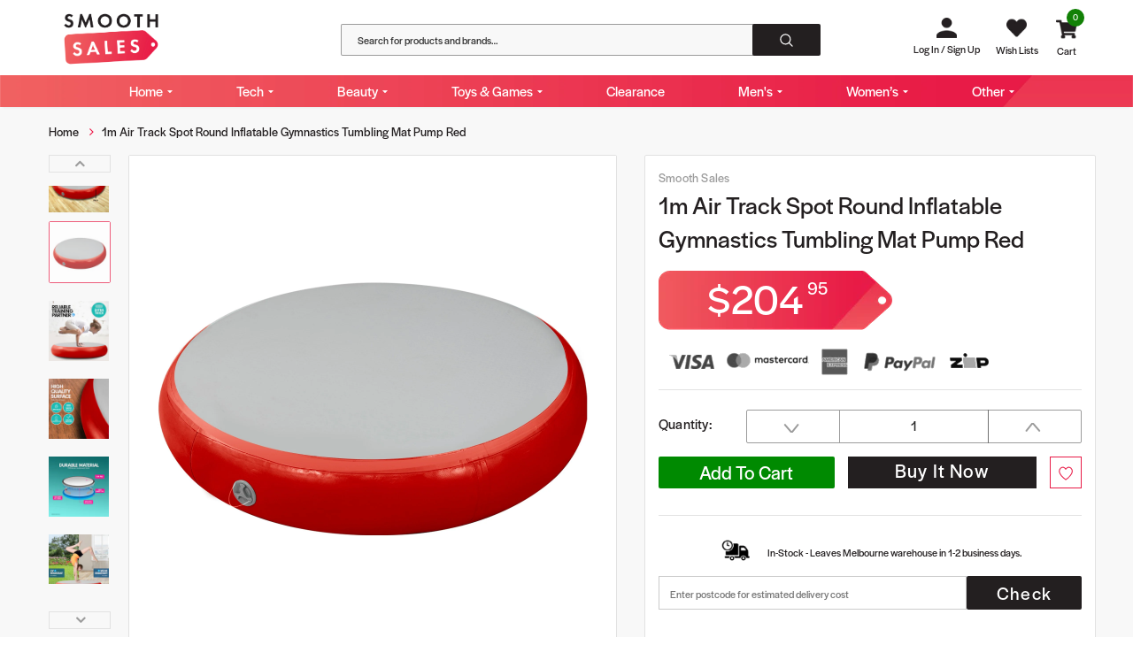

--- FILE ---
content_type: text/html; charset=utf-8
request_url: https://smoothsales.com.au/products/1m-air-track-spot-round-inflatable-gymnastics-tumbling-mat-pump-red
body_size: 66585
content:
  <!doctype html>
<!--[if lt IE 7]><html class="no-js lt-ie9 lt-ie8 lt-ie7" lang="en"> <![endif]-->
<!--[if IE 7]><html class="no-js lt-ie9 lt-ie8" lang="en"> <![endif]-->
<!--[if IE 8]><html class="no-js lt-ie9" lang="en"> <![endif]-->
<!--[if IE 9 ]><html class="ie9 no-js"> <![endif]-->
<!--[if (gt IE 9)|!(IE)]><!--> <html class="no-js"> <!--<![endif]-->
<head> 

  <meta name="msvalidate.01" content="1A4A5369559CA9ADB9B093B19A5CF197" /> 	
  <meta name="google-site-verification" content="UpsgyEf2tlVE_LJX318iYMwSUUV8nVaqPOD9LuXkP9s" />
<script src="//ajax.googleapis.com/ajax/libs/jquery/2.2.3/jquery.min.js?n=1" type="text/javascript"></script>
  
<!-- Start TikTok Tag -->

<script>
  (function() {
    var ta = document.createElement('script'); ta.type = 'text/javascript'; ta.async = true;
    ta.src = 'https://analytics.tiktok.com/i18n/pixel/sdk.js?sdkid=BQP75HGQGATOS731FD0G';
    var s = document.getElementsByTagName('script')[0];
    s.parentNode.insertBefore(ta, s);
  })();
</script>
<!-- End TikTok Tag --> 
  
<!-- Google Tag Manager -->	
<script>(function(w,d,s,l,i){w[l]=w[l]||[];w[l].push({'gtm.start':	
new Date().getTime(),event:'gtm.js'});var f=d.getElementsByTagName(s)[0],	
j=d.createElement(s),dl=l!='dataLayer'?'&l='+l:'';j.async=true;j.src=	
'https://www.googletagmanager.com/gtm.js?id='+i+dl;f.parentNode.insertBefore(j,f);	
})(window,document,'script','dataLayer','GTM-T87WGDM');
</script>	
<!-- End Google Tag Manager -->	
  
  <!-- Basic page needs ================================================== -->
  <meta charset="utf-8">
  <meta http-equiv="X-UA-Compatible" content="IE=edge,chrome=1">
  
  <!-- Title and description ================================================== -->
  <title>
  1m Air Track Spot Round Inflatable Gymnastics Tumbling Mat Pump Red &ndash; Smooth Sales
  </title> 

   <!-- TrustBox script -->
<script type="text/javascript" src="//widget.trustpilot.com/bootstrap/v5/tp.widget.bootstrap.min.js" async></script>
<!-- End TrustBox script -->
  
  <meta name="description" content="Great for gymnastics, cheerleading, gym sessions, fitness clubs and other high intensity sports, this inflatable mat spot is an awesome training and competition landing platform. Made of Double-Wall Material also know as drop stitch material, 1.2mm thick durable PVC tarpaulin with better air tightness and durability. T">
   
<script src="https://ajax.googleapis.com/ajax/libs/jquery/3.6.0/jquery.min.js" async></script> 
  <!-- Product meta ================================================== -->
  


  <meta property="og:type" content="product">
  <meta property="og:title" content="1m Air Track Spot Round Inflatable Gymnastics Tumbling Mat Pump Red">
  
  <meta property="og:image" content="http://smoothsales.com.au/cdn/shop/products/ifm-xbo-01r-grd_1_grande.jpg?v=1665145721">
  <meta property="og:image:secure_url" content="https://smoothsales.com.au/cdn/shop/products/ifm-xbo-01r-grd_1_grande.jpg?v=1665145721">
  
  <meta property="og:image" content="http://smoothsales.com.au/cdn/shop/products/ifm-xbo-01r-grd_2_grande.jpg?v=1665145721">
  <meta property="og:image:secure_url" content="https://smoothsales.com.au/cdn/shop/products/ifm-xbo-01r-grd_2_grande.jpg?v=1665145721">
  
  <meta property="og:image" content="http://smoothsales.com.au/cdn/shop/products/ifm-xbo-01r-grd_3_grande.jpg?v=1665145721">
  <meta property="og:image:secure_url" content="https://smoothsales.com.au/cdn/shop/products/ifm-xbo-01r-grd_3_grande.jpg?v=1665145721">
  
  <meta property="og:price:amount" content="204.95">
  <meta property="og:price:currency" content="AUD">


  <meta property="og:description" content="Great for gymnastics, cheerleading, gym sessions, fitness clubs and other high intensity sports, this inflatable mat spot is an awesome training and competition landing platform. Made of Double-Wall Material also know as drop stitch material, 1.2mm thick durable PVC tarpaulin with better air tightness and durability. T">


  <meta property="og:url" content="https://smoothsales.com.au/products/1m-air-track-spot-round-inflatable-gymnastics-tumbling-mat-pump-red">
  <meta property="og:site_name" content="Smooth Sales">
  <!-- /snippets/twitter-card.liquid -->





  <meta name="twitter:card" content="product">
  <meta name="twitter:title" content="1m Air Track Spot Round Inflatable Gymnastics Tumbling Mat Pump Red">
  <meta name="twitter:description" content="Great for gymnastics, cheerleading, gym sessions, fitness clubs and other high intensity sports, this inflatable mat spot is an awesome training and competition landing platform.

Made of Double-Wall Material also know as drop stitch material, 1.2mm thick durable PVC tarpaulin with better air tightness and durability. 
This air spot is 20cm thick which makes it easy on the body at low pressure but comes close to a spring floor at higher pressures. 

Allows you to train repeatedly as there is less chance of overuse injuries than on traditional training equipment.FEATURES:
Inflatable Air Track Tumbling Mat
1000-denier double-wall PVC fabric (Drop stitch)
Recommended pressure: 50 - 150 mbar
Anti-slip and durable surface
Built-in valve
Diameter: 1m
Thickness: 20cm
CONTENTS:
1x Round Air Spot Inflatable Mat
1x Foot Pump
">
  <meta name="twitter:image" content="https://smoothsales.com.au/cdn/shop/products/ifm-xbo-01r-grd_1_medium.jpg?v=1665145721">
  <meta name="twitter:image:width" content="240">
  <meta name="twitter:image:height" content="240">
  <meta name="twitter:label1" content="Price">
  <meta name="twitter:data1" content="$204.95 AUD">
  
  <meta name="twitter:label2" content="Brand">
  <meta name="twitter:data2" content="Smooth Sales">
  


    <script src="https://cdnjs.cloudflare.com/ajax/libs/jquery-cookie/1.4.1/jquery.cookie.min.js" integrity="sha512-3j3VU6WC5rPQB4Ld1jnLV7Kd5xr+cq9avvhwqzbH/taCRNURoeEpoPBK9pDyeukwSxwRPJ8fDgvYXd6SkaZ2TA==" crossorigin="anonymous" referrerpolicy="no-referrer" async></script>
  
    <!--=======================BOOSTSTRAP ================================================== -->
  <link rel="stylesheet" href="https://maxcdn.bootstrapcdn.com/bootstrap/3.4.1/css/bootstrap.min.css">
  <script src="https://maxcdn.bootstrapcdn.com/bootstrap/3.4.1/js/bootstrap.min.js" async></script>
  <link rel="stylesheet" href="https://cdnjs.cloudflare.com/ajax/libs/font-awesome/4.7.0/css/font-awesome.min.css">
  <!--=======================BOOSTSTRAP ================================================== -->

  <!-- Helpers ================================================== -->
  <link rel="canonical" href="https://smoothsales.com.au/products/1m-air-track-spot-round-inflatable-gymnastics-tumbling-mat-pump-red">
  <link canonical-shop-url="https://smoothsales.com.au/"> 
  <meta name="viewport" content="width=device-width,initial-scale=1">
  <link rel="stylesheet" href="//smoothsales.com.au/cdn/shop/t/65/assets/halyard-display-fonts.css?v=63345163091972109731672219096" as="style">
  <link rel="preload" href="//smoothsales.com.au/cdn/shop/t/65/assets/vendor.min.css?v=72559489221033970801672219096" as="style">

 <link rel="preload" href="//smoothsales.com.au/cdn/shop/t/65/assets/theme-styles.css?v=95867296793122759531696576241" as="style">


<!--    <link rel="preload" href="//smoothsales.com.au/cdn/shop/t/65/assets/custom-laptop.css?v=63581859188553427321687336565" as="style"> --> 

 <link href="//smoothsales.com.au/cdn/shop/t/65/assets/custom-laptop.css?v=63581859188553427321687336565" rel="stylesheet" type="text/css" media="all" />
   <link href="//smoothsales.com.au/cdn/shop/t/65/assets/custom-queries.css?v=111603181540343972631672219096" rel="stylesheet" type="text/css" media="all" /> 

     <link rel="preload" href="//smoothsales.com.au/cdn/shop/t/65/assets/theme-styles-responsive.css?v=138980761216401632331682584832" as="style">

   

  <link rel="preload" href="//smoothsales.com.au/cdn/shop/t/65/assets/theme-settings.css?v=99809851922724187471672219096" as="style">
  <link rel="preload" href="//smoothsales.com.au/cdn/shop/t/65/assets/header-05.css?v=24831908534956197621672219096" as="style">
  <link rel="preload" href="//smoothsales.com.au/cdn/shop/t/65/assets/header-06.css?v=39403790197983613701672219096" as="style">
  <link rel="preload" href="//smoothsales.com.au/cdn/shop/t/65/assets/header-07.css?v=5044041778453947771672219096" as="style">
  <link rel="preload" href="//smoothsales.com.au/cdn/shop/t/65/assets/header-08.css?v=55529265125600708491672219096" as="style">
  <link rel="preload" href="//smoothsales.com.au/cdn/shop/t/65/assets/footer-06.css?v=132629616272968652451672219096" as="style">
  <link rel="preload" href="//smoothsales.com.au/cdn/shop/t/65/assets/footer-07.css?v=90865872129427641541672219096" as="style">
  <link rel="preload" href="//smoothsales.com.au/cdn/shop/t/65/assets/footer-08.css?v=17161311055609253561672219096" as="style">
  <link rel="preload" href="//smoothsales.com.au/cdn/shop/t/65/assets/footer-09.css?v=31723816694365087181672219096" as="style">
  <link rel="preload" href="//smoothsales.com.au/cdn/shop/t/65/assets/product-skin.css?v=41436210070572299331672219096" as="style">
  <link rel="preload" href="//smoothsales.com.au/cdn/shop/t/65/assets/layout_style_1170.css?v=2921510718573639591672219096" as="style">
  <link rel="preload" href="//smoothsales.com.au/cdn/shop/t/65/assets/layout_style_fullwidth.css?v=139908533630461757151672219096" as="style">
  <link rel="preload" href="//smoothsales.com.au/cdn/shop/t/65/assets/layout_style_flower.css?v=46301794337413993831672219096" as="style">
  <link rel="preload" href="//smoothsales.com.au/cdn/shop/t/65/assets/layout_style_suppermarket.css?v=46640352603034677401672219096" as="style">
  <link rel="preload" href="//smoothsales.com.au/cdn/shop/t/65/assets/layout_style_surfup.css?v=161794798811255985891672219096" as="style">
  <link rel="preload" href="//smoothsales.com.au/cdn/shop/t/65/assets/product-supermarket.css?v=24320306228007729351672219096" as="style">
  <link rel="preload" href="//smoothsales.com.au/cdn/shop/t/65/assets/jquery.min.js?v=56888366816115934351672219096" as="script">
  
    <script>
  var variantStock = {};
</script>
    <!-- Favicon -->
  
  <link rel="shortcut icon" href="//smoothsales.com.au/cdn/shop/files/footer-logo_32x32.png?v=1647948970" type="image/png">
  
   
  <!-- Styles -->
<style>



/* Force banners to show */
.slideshow img,
.slideshow .slide-active img {
    display: block !important;
    opacity: 1 !important;
}
.slideshow.slick-initialized.slick-slider img {
    display: block !important;
}
  
</style>  
<style>
@media only screen and (min-width: 1600px) {
.categories-slider {
  padding-top: 42px !important;
}
}
@media (max-width:767px){
  .ajax-editcart .halo-modal-content .halo-modal-body {
    min-height: 100% !important;
    overflow:scroll !important;
}
    .cart-meta--action {
    margin-bottom: 50px;
} 
}
                              
    .pre_order{
      display:none !important;
    }
    @media (max-width: 770px) and (min-width: 768px){
        #slideshow-1540952363851 a.slide-image img {
    height: 400px !important;
}
      #slideshow-1540952363851 .no-padd.col-12.init-slider .slick-list.draggable{
    height: 395px !important;
}
  section#slideshow-1540952363851 .block-banner-slider .adaptive_height img{
    height: 222px !important;
    width: 370px !important;
}


section#slideshow-1540952363851 .block-banner-slider .banner {
    width: 362px !important;
    height: 220px;
    padding: 1px;
}
}
    @media (max-width: 821px) and (min-width: 819px){
     #slideshow-1540952363851 a.slide-image img {
    height: 400px !important;
}


#slideshow-1540952363851 .no-padd.col-12.init-slider .slick-list.draggable{
    height: 395px !important;
}
  section#slideshow-1540952363851 .block-banner-slider .adaptive_height img{
    height: 240px !important;
    width: 370px !important;
}


section#slideshow-1540952363851 .block-banner-slider .banner {
    width: 380px !important;
    height: 290px;
    padding: 5px;
}
}
img.mbimg {
    display: none;
      opacity: 0;
    visibility: hidden;
}
    .product-shop .shopify-product-form .single-option-selector
{
padding-left: 10px;
text-align: left;
}
.template-collection.style_product_grid_1 p.col-12.text-center {
color: #231F20;
font-size: 20px;
margin-top: 30px;
}
.template-404 .fof-wrapper .not_img {
    height: 560px;
    line-height: unset;
}
a.clear-all1 {
    font-size: 16px;
    color: #E81A46;
    text-decoration: underline;
    letter-spacing: 0px;
    display: block;
    font-weight: 100;
    text-align: right;
    padding-top: 26px;
}
    @media (max-width:767px){
    

.search-form .quickSearchResultsWrap {
    position: absolute !important;
}
    }
</style>
  <style>
    

        
        
        
        

        @font-face { font-display: swap;
  font-family: Poppins;
  font-weight: 400;
  font-style: normal;
  src: url("//smoothsales.com.au/cdn/fonts/poppins/poppins_n4.0ba78fa5af9b0e1a374041b3ceaadf0a43b41362.woff2") format("woff2"),
       url("//smoothsales.com.au/cdn/fonts/poppins/poppins_n4.214741a72ff2596839fc9760ee7a770386cf16ca.woff") format("woff");
}

        @font-face { font-display: swap;
  font-family: Poppins;
  font-weight: 500;
  font-style: normal;
  src: url("//smoothsales.com.au/cdn/fonts/poppins/poppins_n5.ad5b4b72b59a00358afc706450c864c3c8323842.woff2") format("woff2"),
       url("//smoothsales.com.au/cdn/fonts/poppins/poppins_n5.33757fdf985af2d24b32fcd84c9a09224d4b2c39.woff") format("woff");
}

        @font-face { font-display: swap;
  font-family: Poppins;
  font-weight: 600;
  font-style: normal;
  src: url("//smoothsales.com.au/cdn/fonts/poppins/poppins_n6.aa29d4918bc243723d56b59572e18228ed0786f6.woff2") format("woff2"),
       url("//smoothsales.com.au/cdn/fonts/poppins/poppins_n6.5f815d845fe073750885d5b7e619ee00e8111208.woff") format("woff");
}

        @font-face { font-display: swap;
  font-family: Poppins;
  font-weight: 700;
  font-style: normal;
  src: url("//smoothsales.com.au/cdn/fonts/poppins/poppins_n7.56758dcf284489feb014a026f3727f2f20a54626.woff2") format("woff2"),
       url("//smoothsales.com.au/cdn/fonts/poppins/poppins_n7.f34f55d9b3d3205d2cd6f64955ff4b36f0cfd8da.woff") format("woff");
}


		    

        
			      
        
    
    :root {
      --font_size: 12px;
      --font_size_minus1: 11px;
      --font_size_minus2: 10px;
      --font_size_minus3: 9px;
      --font_size_minus4: 8px;
      --font_size_plus1: 13px;
      --font_size_plus2: 14px;
      --font_size_plus3: 15px;
      --font_size_plus4: 16px;
      --font_size_plus5: 17px;
      --font_size_plus6: 18px;
      --font_size_plus7: 19px;
      --font_size_plus8: 20px;
      --font_size_plus9: 21px;
      --font_size_plus10: 22px;
      --font_size_plus11: 23px;
      --font_size_plus12: 24px;
      --font_size_plus13: 25px;
      --font_size_plus14: 26px;
      --font_size_plus16: 28px;
      --font_size_plus18: 30px;
      --font_size_plus21: 33px;
      --font_size_plus22: 34px;
      --font_size_plus23: 35px;
      --font_size_plus24: 36px;
      --font_size_plus29: 41px;
      --font_size_plus33: 45px;

	  --fonts_name: Poppins,sans-serif;
	  --fonts_name_2: Poppins,sans-serif;

      /* Color */
      --body_bg: #ffffff;
      --body_color: #3c3c3c;
      --link_color: #0688e2;
      --link_color_hover: #232323;

      /* Breadcrumb */
      --breadcrumb_color : #999999;
      --breadcrumb_text_transform : capitalize;

      /* Header and Title */
      --page_title_font_size: 20px;
      --page_title_font_size_minus4: 16px;
      --page_title_font_size_plus5: 25px;
      --page_title_color: #232323;
      --page_title_text_align : left;

      /* Product  */
      --product_text_transform : none;
      --product_name_text_align : center;
      --color_title_pr: #232323;
      --color_title_pr_hover: #232323;
      --color_vendor : #232323;
      --sale_text : #ffffff;
      --bg_sale : #e95144;
      --custom_label_text : #ffffff;
      --custom_label_bg : #323232;
      --bundle_label_text : #ffffff;
      --bundle_label_bg : #232323;
      --new_label_text : #323232;
      --new_label_bg : #ffffff;
      --new_label_border : #f6f6f6;
      --sold_out_text : #ffffff;
      --bg_sold_out : #c1c1c1;
      --color_price: #232323;
      --color_price_sale: #e95144;
      --color_compare_price: #969696;
      --color_compare_product: #3c3c3c;
      
        
        --color_quick_view: rgba(255, 255, 255, 0.7);
        --bg_quick_view: rgba(0, 0, 0, 0.8);
        
      
      --color_wishlist: #232323;
      --bg_wishlist: #ffffff;
      --bg_wishlist_active: #ffe5e5;


      /* Button 1 */
      --background_1: #232323;
      --color_1 : #ffffff;
      --border_1 : #232323;

      /* Button 2 */
      --background_2: #ffffff;
      --color_2 : #232323;
      --border_2 : #232323;

      /* Button 3 */
      --background_3: #e95144;
      --color_3 : #ffffff;
      --border_3 : #e95144;

      /* Button Add To Cart */
      --color_add_to_cart : #fff;
      --border_add_to_cart : #000;
      --background_add_to_cart : #000;

      --color_add_to_cart_hover : #000;
      --border_add_to_cart_hover : #000;
      --background_add_to_cart_hover : #fff;


      /* Button */
      
        --button_font_family: Poppins,sans-serif;
      
      --button_font_size: px;
      --button_font_weight: ;
      --button_border_radius: px;
      --button_border_width: px;
      --button_border_style: ;
      --button_text_align: ;
      --button_text_transform: ;
      --button_letter_spacing: ;
      --button_padding_top: px;
      --button_padding_bottom: px;
      --button_padding_left: px;
      --button_padding_right: px;

      

      /* Border Color */
      --border_widget_title : #e0e0e0;
      --border_color_1 : #ebebeb;
      --border_color_2: #e7e7e7;
      --border_page_title: #eaeaea;
      --border_input: #cbcbcb;
      --border_checkbox: #d0d0d0;
      --border_dropdown: #dadada;
      --border_bt_sidebar : #f6f6f6;
      --color_icon_drop: #6b6b6b;

      
          --color_ipt: #3c3c3c;
        

      
      --color_slick_arrow: #323232;
      --color_border_slick_arrow: #323232;
      --color_bg_slick_arrow: #ffffff;
      

      /*color Mobile*/

      --color_menu_mb: #231f20;
      --color_menu_level3: #3c3c3c;

      /* Mixin ================= */
      
  		  
           --font_size_btn: 13px;   
  		     --padding_btn: 7px 15px 7px;
        
          --padding_btn_bundle: 10px 15px 8px 15px;
          --padding_btn_qv_add_to_cart: 12px 15px 10px;
          --letter_spacing_btn: .05em;
      

      
      
          --color-price-box: var(--color_compare_price);
      

      --color_review: #232323;
      --color_review_empty: #232323;

      --border-product-image: #e6e6e6;

      
      --border-radius-17: 17px;
      --border-radius-50: 50%;
      
    }
</style>
  <link href="//smoothsales.com.au/cdn/shop/t/65/assets/vendor.min.css?v=72559489221033970801672219096" rel="stylesheet" type="text/css" media="all" />
<link href="//smoothsales.com.au/cdn/shop/t/65/assets/theme-styles.css?v=95867296793122759531696576241" rel="stylesheet" type="text/css" media="all" />
<link href="//smoothsales.com.au/cdn/shop/t/65/assets/theme-styles-responsive.css?v=138980761216401632331682584832" rel="stylesheet" type="text/css" media="all" />
<link href="//smoothsales.com.au/cdn/shop/t/65/assets/theme-settings.css?v=99809851922724187471672219096" rel="stylesheet" type="text/css" media="all" />











	<link href="//smoothsales.com.au/cdn/shop/t/65/assets/header-08.css?v=55529265125600708491672219096" rel="stylesheet" type="text/css" media="all" />

























 
  
   <!-- Scripts -->
  <script src="//smoothsales.com.au/cdn/shop/t/65/assets/jquery.min.js?v=56888366816115934351672219096" type="text/javascript"></script>
<script src="//smoothsales.com.au/cdn/shop/t/65/assets/jquery-cookie.min.js?v=72365755745404048181672219096" type="text/javascript"></script>
<script src="//smoothsales.com.au/cdn/shop/t/65/assets/lazysizes.min.js?v=84414966064882348651672219096" type="text/javascript"></script>

<script>
  	window.lazySizesConfig = window.lazySizesConfig || {};
    lazySizesConfig.loadMode = 1;
    window.lazySizesConfig.init = false;
    lazySizes.init();
  
    window.ajax_cart = "normal";
    window.money_format = "${{amount}}";//"${{amount}} AUD";
    window.shop_currency = "AUD";
    window.show_multiple_currencies = true;
    window.use_color_swatch = false;
    window.color_swatch_style = "variant";
    window.enable_sidebar_multiple_choice = true;
    window.file_url = "//smoothsales.com.au/cdn/shop/files/?24347";
    window.asset_url = "";
    window.router = "";
    window.swatch_recently = "color";
    window.label_sale = "label_sale";
    window.layout_style = "layout_style_1";
    window.product_style = "default";
    window.category_style = "default";
    window.layout_body = "default";
    
    window.inventory_text = {
        in_stock: "In stock",
        many_in_stock: "Many in stock",
        out_of_stock: "Out of stock",
        add_to_cart: "Add to cart",
        add_all_to_cart: "Add all to Cart",
        sold_out: "Sold Out",
        select_options : "Select options",
        unavailable: "Sold Out",
        view_all_collection: "View All",
        no_more_product: "No more products",
        show_options: "Show Variants",
        hide_options: "Hide Variants",
        adding : "Adding",
        thank_you : "Thank You",
        add_more : "Add More",
        cart_feedback : "Added",
        add_wishlist : "Add to Wish List",
        remove_wishlist : "Remove Wish List",
        add_wishlist_1 : "Add to wishlist",
        remove_wishlist_1 : "Remove wishlist",
        previous: "Prev",
        next: "Next",
      	pre_order : "Add to Cart",
        hotStock: "Hurry up! only [inventory] left",
        view_more: "View All",
        view_less : "View Less",
        show_more: "Show More",
        show_less : "Show Less",
        days : "Days",
        hours : "Hours",
        mins : "Mins",
        secs : "Secs",

        customlabel: "Custom Label",
        newlabel: "New",
        salelabel: "Sale",
        soldoutlabel: "Sold Out",
        bundlelabel: "Bundle",

        message_compare : "You must select at least two products to compare!",
        message_iscart : "is added to your shopping cart.",

        add_compare : "Add to compare",
        remove_compare : "Remove compare",
        remove: "Remove",
        warning_quantity: "Maximum quantity",
    };
    window.multi_lang = false;
    window.infinity_scroll_feature = true;
    window.newsletter_popup = false;
    window.hidden_newsletter = false;
    window.option_ptoduct1 = "size";
    window.option_ptoduct2 = "color";
    window.option_ptoduct3 = "option 3"

    /* Free Shipping Message */
    window.free_shipping_color1 = "#F44336";  
    window.free_shipping_color2 = "#FF9800";
    window.free_shipping_color3 = "#69c69c";
    window.free_shipping_price = 800;
    window.free_shipping_text = {
        free_shipping_message_1: "You qualify for free shipping!",
        free_shipping_message_2:"Only",
        free_shipping_message_3: "away from",
        free_shipping_message_4: "free shipping",
        free_shipping_1: "Free",
        free_shipping_2: "TBD",
    }

</script>

  <!-- Header hook for plugins ================================ -->
  <script>window.performance && window.performance.mark && window.performance.mark('shopify.content_for_header.start');</script><meta name="google-site-verification" content="hk03PpZy2WQrhcSjbxUvGqMNqDOtQBEbH-i-JB-TQXM">
<meta id="shopify-digital-wallet" name="shopify-digital-wallet" content="/374898743/digital_wallets/dialog">
<meta name="shopify-checkout-api-token" content="caca0c87fd11b1d7e1b4bc420fd40dab">
<meta id="in-context-paypal-metadata" data-shop-id="374898743" data-venmo-supported="false" data-environment="production" data-locale="en_US" data-paypal-v4="true" data-currency="AUD">
<link rel="alternate" type="application/json+oembed" href="https://smoothsales.com.au/products/1m-air-track-spot-round-inflatable-gymnastics-tumbling-mat-pump-red.oembed">
<script async="async" src="/checkouts/internal/preloads.js?locale=en-AU"></script>
<link rel="preconnect" href="https://shop.app" crossorigin="anonymous">
<script async="async" src="https://shop.app/checkouts/internal/preloads.js?locale=en-AU&shop_id=374898743" crossorigin="anonymous"></script>
<script id="apple-pay-shop-capabilities" type="application/json">{"shopId":374898743,"countryCode":"AU","currencyCode":"AUD","merchantCapabilities":["supports3DS"],"merchantId":"gid:\/\/shopify\/Shop\/374898743","merchantName":"Smooth Sales","requiredBillingContactFields":["postalAddress","email","phone"],"requiredShippingContactFields":["postalAddress","email","phone"],"shippingType":"shipping","supportedNetworks":["visa","masterCard","amex","jcb"],"total":{"type":"pending","label":"Smooth Sales","amount":"1.00"},"shopifyPaymentsEnabled":true,"supportsSubscriptions":true}</script>
<script id="shopify-features" type="application/json">{"accessToken":"caca0c87fd11b1d7e1b4bc420fd40dab","betas":["rich-media-storefront-analytics"],"domain":"smoothsales.com.au","predictiveSearch":true,"shopId":374898743,"locale":"en"}</script>
<script>var Shopify = Shopify || {};
Shopify.shop = "smoothsalesau.myshopify.com";
Shopify.locale = "en";
Shopify.currency = {"active":"AUD","rate":"1.0"};
Shopify.country = "AU";
Shopify.theme = {"name":"Smooth Sales - V2.0 - R2","id":128075169929,"schema_name":"theme","schema_version":"1","theme_store_id":null,"role":"main"};
Shopify.theme.handle = "null";
Shopify.theme.style = {"id":null,"handle":null};
Shopify.cdnHost = "smoothsales.com.au/cdn";
Shopify.routes = Shopify.routes || {};
Shopify.routes.root = "/";</script>
<script type="module">!function(o){(o.Shopify=o.Shopify||{}).modules=!0}(window);</script>
<script>!function(o){function n(){var o=[];function n(){o.push(Array.prototype.slice.apply(arguments))}return n.q=o,n}var t=o.Shopify=o.Shopify||{};t.loadFeatures=n(),t.autoloadFeatures=n()}(window);</script>
<script>
  window.ShopifyPay = window.ShopifyPay || {};
  window.ShopifyPay.apiHost = "shop.app\/pay";
  window.ShopifyPay.redirectState = null;
</script>
<script id="shop-js-analytics" type="application/json">{"pageType":"product"}</script>
<script defer="defer" async type="module" src="//smoothsales.com.au/cdn/shopifycloud/shop-js/modules/v2/client.init-shop-cart-sync_IZsNAliE.en.esm.js"></script>
<script defer="defer" async type="module" src="//smoothsales.com.au/cdn/shopifycloud/shop-js/modules/v2/chunk.common_0OUaOowp.esm.js"></script>
<script type="module">
  await import("//smoothsales.com.au/cdn/shopifycloud/shop-js/modules/v2/client.init-shop-cart-sync_IZsNAliE.en.esm.js");
await import("//smoothsales.com.au/cdn/shopifycloud/shop-js/modules/v2/chunk.common_0OUaOowp.esm.js");

  window.Shopify.SignInWithShop?.initShopCartSync?.({"fedCMEnabled":true,"windoidEnabled":true});

</script>
<script>
  window.Shopify = window.Shopify || {};
  if (!window.Shopify.featureAssets) window.Shopify.featureAssets = {};
  window.Shopify.featureAssets['shop-js'] = {"shop-cart-sync":["modules/v2/client.shop-cart-sync_DLOhI_0X.en.esm.js","modules/v2/chunk.common_0OUaOowp.esm.js"],"init-fed-cm":["modules/v2/client.init-fed-cm_C6YtU0w6.en.esm.js","modules/v2/chunk.common_0OUaOowp.esm.js"],"shop-button":["modules/v2/client.shop-button_BCMx7GTG.en.esm.js","modules/v2/chunk.common_0OUaOowp.esm.js"],"shop-cash-offers":["modules/v2/client.shop-cash-offers_BT26qb5j.en.esm.js","modules/v2/chunk.common_0OUaOowp.esm.js","modules/v2/chunk.modal_CGo_dVj3.esm.js"],"init-windoid":["modules/v2/client.init-windoid_B9PkRMql.en.esm.js","modules/v2/chunk.common_0OUaOowp.esm.js"],"init-shop-email-lookup-coordinator":["modules/v2/client.init-shop-email-lookup-coordinator_DZkqjsbU.en.esm.js","modules/v2/chunk.common_0OUaOowp.esm.js"],"shop-toast-manager":["modules/v2/client.shop-toast-manager_Di2EnuM7.en.esm.js","modules/v2/chunk.common_0OUaOowp.esm.js"],"shop-login-button":["modules/v2/client.shop-login-button_BtqW_SIO.en.esm.js","modules/v2/chunk.common_0OUaOowp.esm.js","modules/v2/chunk.modal_CGo_dVj3.esm.js"],"avatar":["modules/v2/client.avatar_BTnouDA3.en.esm.js"],"pay-button":["modules/v2/client.pay-button_CWa-C9R1.en.esm.js","modules/v2/chunk.common_0OUaOowp.esm.js"],"init-shop-cart-sync":["modules/v2/client.init-shop-cart-sync_IZsNAliE.en.esm.js","modules/v2/chunk.common_0OUaOowp.esm.js"],"init-customer-accounts":["modules/v2/client.init-customer-accounts_DenGwJTU.en.esm.js","modules/v2/client.shop-login-button_BtqW_SIO.en.esm.js","modules/v2/chunk.common_0OUaOowp.esm.js","modules/v2/chunk.modal_CGo_dVj3.esm.js"],"init-shop-for-new-customer-accounts":["modules/v2/client.init-shop-for-new-customer-accounts_JdHXxpS9.en.esm.js","modules/v2/client.shop-login-button_BtqW_SIO.en.esm.js","modules/v2/chunk.common_0OUaOowp.esm.js","modules/v2/chunk.modal_CGo_dVj3.esm.js"],"init-customer-accounts-sign-up":["modules/v2/client.init-customer-accounts-sign-up_D6__K_p8.en.esm.js","modules/v2/client.shop-login-button_BtqW_SIO.en.esm.js","modules/v2/chunk.common_0OUaOowp.esm.js","modules/v2/chunk.modal_CGo_dVj3.esm.js"],"checkout-modal":["modules/v2/client.checkout-modal_C_ZQDY6s.en.esm.js","modules/v2/chunk.common_0OUaOowp.esm.js","modules/v2/chunk.modal_CGo_dVj3.esm.js"],"shop-follow-button":["modules/v2/client.shop-follow-button_XetIsj8l.en.esm.js","modules/v2/chunk.common_0OUaOowp.esm.js","modules/v2/chunk.modal_CGo_dVj3.esm.js"],"lead-capture":["modules/v2/client.lead-capture_DvA72MRN.en.esm.js","modules/v2/chunk.common_0OUaOowp.esm.js","modules/v2/chunk.modal_CGo_dVj3.esm.js"],"shop-login":["modules/v2/client.shop-login_ClXNxyh6.en.esm.js","modules/v2/chunk.common_0OUaOowp.esm.js","modules/v2/chunk.modal_CGo_dVj3.esm.js"],"payment-terms":["modules/v2/client.payment-terms_CNlwjfZz.en.esm.js","modules/v2/chunk.common_0OUaOowp.esm.js","modules/v2/chunk.modal_CGo_dVj3.esm.js"]};
</script>
<script>(function() {
  var isLoaded = false;
  function asyncLoad() {
    if (isLoaded) return;
    isLoaded = true;
    var urls = ["https:\/\/www.paypal.com\/tagmanager\/pptm.js?id=1944d841-be2b-4082-9ffa-215e75ad2c12\u0026shop=smoothsalesau.myshopify.com","https:\/\/assets1.adroll.com\/shopify\/latest\/j\/shopify_rolling_bootstrap_v2.js?adroll_adv_id=RRIRMPKTMREW5OWIXWYBFG\u0026adroll_pix_id=VW4PD6B7MFDQRLLL232M73\u0026shop=smoothsalesau.myshopify.com","https:\/\/ecommplugins-scripts.trustpilot.com\/v2.1\/js\/header.min.js?settings=eyJrZXkiOiJWUHNXUFZpMlRCb3lJT1AzIiwicyI6Im5vbmUifQ==\u0026shop=smoothsalesau.myshopify.com","https:\/\/ecommplugins-trustboxsettings.trustpilot.com\/smoothsalesau.myshopify.com.js?settings=1693451899369\u0026shop=smoothsalesau.myshopify.com","https:\/\/widget.trustpilot.com\/bootstrap\/v5\/tp.widget.sync.bootstrap.min.js?shop=smoothsalesau.myshopify.com","https:\/\/sbzstag.cirkleinc.com\/?shop=smoothsalesau.myshopify.com"];
    for (var i = 0; i < urls.length; i++) {
      var s = document.createElement('script');
      s.type = 'text/javascript';
      s.async = true;
      s.src = urls[i];
      var x = document.getElementsByTagName('script')[0];
      x.parentNode.insertBefore(s, x);
    }
  };
  if(window.attachEvent) {
    window.attachEvent('onload', asyncLoad);
  } else {
    window.addEventListener('load', asyncLoad, false);
  }
})();</script>
<script id="__st">var __st={"a":374898743,"offset":39600,"reqid":"6376dc79-ae7b-494e-8372-74b0f2499131-1768556250","pageurl":"smoothsales.com.au\/products\/1m-air-track-spot-round-inflatable-gymnastics-tumbling-mat-pump-red","u":"9a7aa41c6c86","p":"product","rtyp":"product","rid":7048849752201};</script>
<script>window.ShopifyPaypalV4VisibilityTracking = true;</script>
<script id="captcha-bootstrap">!function(){'use strict';const t='contact',e='account',n='new_comment',o=[[t,t],['blogs',n],['comments',n],[t,'customer']],c=[[e,'customer_login'],[e,'guest_login'],[e,'recover_customer_password'],[e,'create_customer']],r=t=>t.map((([t,e])=>`form[action*='/${t}']:not([data-nocaptcha='true']) input[name='form_type'][value='${e}']`)).join(','),a=t=>()=>t?[...document.querySelectorAll(t)].map((t=>t.form)):[];function s(){const t=[...o],e=r(t);return a(e)}const i='password',u='form_key',d=['recaptcha-v3-token','g-recaptcha-response','h-captcha-response',i],f=()=>{try{return window.sessionStorage}catch{return}},m='__shopify_v',_=t=>t.elements[u];function p(t,e,n=!1){try{const o=window.sessionStorage,c=JSON.parse(o.getItem(e)),{data:r}=function(t){const{data:e,action:n}=t;return t[m]||n?{data:e,action:n}:{data:t,action:n}}(c);for(const[e,n]of Object.entries(r))t.elements[e]&&(t.elements[e].value=n);n&&o.removeItem(e)}catch(o){console.error('form repopulation failed',{error:o})}}const l='form_type',E='cptcha';function T(t){t.dataset[E]=!0}const w=window,h=w.document,L='Shopify',v='ce_forms',y='captcha';let A=!1;((t,e)=>{const n=(g='f06e6c50-85a8-45c8-87d0-21a2b65856fe',I='https://cdn.shopify.com/shopifycloud/storefront-forms-hcaptcha/ce_storefront_forms_captcha_hcaptcha.v1.5.2.iife.js',D={infoText:'Protected by hCaptcha',privacyText:'Privacy',termsText:'Terms'},(t,e,n)=>{const o=w[L][v],c=o.bindForm;if(c)return c(t,g,e,D).then(n);var r;o.q.push([[t,g,e,D],n]),r=I,A||(h.body.append(Object.assign(h.createElement('script'),{id:'captcha-provider',async:!0,src:r})),A=!0)});var g,I,D;w[L]=w[L]||{},w[L][v]=w[L][v]||{},w[L][v].q=[],w[L][y]=w[L][y]||{},w[L][y].protect=function(t,e){n(t,void 0,e),T(t)},Object.freeze(w[L][y]),function(t,e,n,w,h,L){const[v,y,A,g]=function(t,e,n){const i=e?o:[],u=t?c:[],d=[...i,...u],f=r(d),m=r(i),_=r(d.filter((([t,e])=>n.includes(e))));return[a(f),a(m),a(_),s()]}(w,h,L),I=t=>{const e=t.target;return e instanceof HTMLFormElement?e:e&&e.form},D=t=>v().includes(t);t.addEventListener('submit',(t=>{const e=I(t);if(!e)return;const n=D(e)&&!e.dataset.hcaptchaBound&&!e.dataset.recaptchaBound,o=_(e),c=g().includes(e)&&(!o||!o.value);(n||c)&&t.preventDefault(),c&&!n&&(function(t){try{if(!f())return;!function(t){const e=f();if(!e)return;const n=_(t);if(!n)return;const o=n.value;o&&e.removeItem(o)}(t);const e=Array.from(Array(32),(()=>Math.random().toString(36)[2])).join('');!function(t,e){_(t)||t.append(Object.assign(document.createElement('input'),{type:'hidden',name:u})),t.elements[u].value=e}(t,e),function(t,e){const n=f();if(!n)return;const o=[...t.querySelectorAll(`input[type='${i}']`)].map((({name:t})=>t)),c=[...d,...o],r={};for(const[a,s]of new FormData(t).entries())c.includes(a)||(r[a]=s);n.setItem(e,JSON.stringify({[m]:1,action:t.action,data:r}))}(t,e)}catch(e){console.error('failed to persist form',e)}}(e),e.submit())}));const S=(t,e)=>{t&&!t.dataset[E]&&(n(t,e.some((e=>e===t))),T(t))};for(const o of['focusin','change'])t.addEventListener(o,(t=>{const e=I(t);D(e)&&S(e,y())}));const B=e.get('form_key'),M=e.get(l),P=B&&M;t.addEventListener('DOMContentLoaded',(()=>{const t=y();if(P)for(const e of t)e.elements[l].value===M&&p(e,B);[...new Set([...A(),...v().filter((t=>'true'===t.dataset.shopifyCaptcha))])].forEach((e=>S(e,t)))}))}(h,new URLSearchParams(w.location.search),n,t,e,['guest_login'])})(!0,!0)}();</script>
<script integrity="sha256-4kQ18oKyAcykRKYeNunJcIwy7WH5gtpwJnB7kiuLZ1E=" data-source-attribution="shopify.loadfeatures" defer="defer" src="//smoothsales.com.au/cdn/shopifycloud/storefront/assets/storefront/load_feature-a0a9edcb.js" crossorigin="anonymous"></script>
<script crossorigin="anonymous" defer="defer" src="//smoothsales.com.au/cdn/shopifycloud/storefront/assets/shopify_pay/storefront-65b4c6d7.js?v=20250812"></script>
<script data-source-attribution="shopify.dynamic_checkout.dynamic.init">var Shopify=Shopify||{};Shopify.PaymentButton=Shopify.PaymentButton||{isStorefrontPortableWallets:!0,init:function(){window.Shopify.PaymentButton.init=function(){};var t=document.createElement("script");t.src="https://smoothsales.com.au/cdn/shopifycloud/portable-wallets/latest/portable-wallets.en.js",t.type="module",document.head.appendChild(t)}};
</script>
<script data-source-attribution="shopify.dynamic_checkout.buyer_consent">
  function portableWalletsHideBuyerConsent(e){var t=document.getElementById("shopify-buyer-consent"),n=document.getElementById("shopify-subscription-policy-button");t&&n&&(t.classList.add("hidden"),t.setAttribute("aria-hidden","true"),n.removeEventListener("click",e))}function portableWalletsShowBuyerConsent(e){var t=document.getElementById("shopify-buyer-consent"),n=document.getElementById("shopify-subscription-policy-button");t&&n&&(t.classList.remove("hidden"),t.removeAttribute("aria-hidden"),n.addEventListener("click",e))}window.Shopify?.PaymentButton&&(window.Shopify.PaymentButton.hideBuyerConsent=portableWalletsHideBuyerConsent,window.Shopify.PaymentButton.showBuyerConsent=portableWalletsShowBuyerConsent);
</script>
<script>
  function portableWalletsCleanup(e){e&&e.src&&console.error("Failed to load portable wallets script "+e.src);var t=document.querySelectorAll("shopify-accelerated-checkout .shopify-payment-button__skeleton, shopify-accelerated-checkout-cart .wallet-cart-button__skeleton"),e=document.getElementById("shopify-buyer-consent");for(let e=0;e<t.length;e++)t[e].remove();e&&e.remove()}function portableWalletsNotLoadedAsModule(e){e instanceof ErrorEvent&&"string"==typeof e.message&&e.message.includes("import.meta")&&"string"==typeof e.filename&&e.filename.includes("portable-wallets")&&(window.removeEventListener("error",portableWalletsNotLoadedAsModule),window.Shopify.PaymentButton.failedToLoad=e,"loading"===document.readyState?document.addEventListener("DOMContentLoaded",window.Shopify.PaymentButton.init):window.Shopify.PaymentButton.init())}window.addEventListener("error",portableWalletsNotLoadedAsModule);
</script>

<script type="module" src="https://smoothsales.com.au/cdn/shopifycloud/portable-wallets/latest/portable-wallets.en.js" onError="portableWalletsCleanup(this)" crossorigin="anonymous"></script>
<script nomodule>
  document.addEventListener("DOMContentLoaded", portableWalletsCleanup);
</script>

<link id="shopify-accelerated-checkout-styles" rel="stylesheet" media="screen" href="https://smoothsales.com.au/cdn/shopifycloud/portable-wallets/latest/accelerated-checkout-backwards-compat.css" crossorigin="anonymous">
<style id="shopify-accelerated-checkout-cart">
        #shopify-buyer-consent {
  margin-top: 1em;
  display: inline-block;
  width: 100%;
}

#shopify-buyer-consent.hidden {
  display: none;
}

#shopify-subscription-policy-button {
  background: none;
  border: none;
  padding: 0;
  text-decoration: underline;
  font-size: inherit;
  cursor: pointer;
}

#shopify-subscription-policy-button::before {
  box-shadow: none;
}

      </style>

<script>window.performance && window.performance.mark && window.performance.mark('shopify.content_for_header.end');</script>

  <!--[if lt IE 9]>
  <script src="//html5shiv.googlecode.com/svn/trunk/html5.js" type="text/javascript"></script>
  <![endif]-->

  
  
  

  <script>

    Shopify.productOptionsMap = {};
    Shopify.quickViewOptionsMap = {};

    Shopify.updateOptionsInSelector = function(selectorIndex, wrapperSlt) {
        Shopify.optionsMap = wrapperSlt === '.product' ? Shopify.productOptionsMap : Shopify.quickViewOptionsMap;

        switch (selectorIndex) {
            case 0:
                var key = 'root';
                var selector = $(wrapperSlt + ' .single-option-selector:eq(0)');
                break;
            case 1:
                var key = $(wrapperSlt + ' .single-option-selector:eq(0)').val();
                var selector = $(wrapperSlt + ' .single-option-selector:eq(1)');
                break;
            case 2:
                var key = $(wrapperSlt + ' .single-option-selector:eq(0)').val();
                key += ' / ' + $(wrapperSlt + ' .single-option-selector:eq(1)').val();
                var selector = $(wrapperSlt + ' .single-option-selector:eq(2)');
        }

        var initialValue = selector.val();
        selector.empty();

        var availableOptions = Shopify.optionsMap[key];

        if (availableOptions && availableOptions.length) {
            for (var i = 0; i < availableOptions.length; i++) {
                var option = availableOptions[i].replace('-sold-out','');
                var newOption = $('<option></option>').val(option).html(option);

                selector.append(newOption);
            }

            $(wrapperSlt + ' .swatch[data-option-index="' + selectorIndex + '"] .swatch-element').each(function() {
                // debugger;
                if ($.inArray($(this).attr('data-value'), availableOptions) !== -1) {
                    $(this).addClass('available').removeClass('soldout').find(':radio').prop('disabled',false).prop('checked',true);
                }
                else {
                    if ($.inArray($(this).attr('data-value') + '-sold-out', availableOptions) !== -1) {
                        $(this).addClass('available').addClass('soldout').find(':radio').prop('disabled',false).prop('checked',true);
                    } else {
                        $(this).removeClass('available').addClass('soldout').find(':radio').prop('disabled',true).prop('checked',false);
                    }
                    
                }
            });

            if ($.inArray(initialValue, availableOptions) !== -1) {
                selector.val(initialValue);
            }

            selector.trigger('change');
        };
    };

    Shopify.linkOptionSelectors = function(product, wrapperSlt, check) {
        // Building our mapping object.
        Shopify.optionsMap = wrapperSlt === '.product' ? Shopify.productOptionsMap : Shopify.quickViewOptionsMap;
        var arr_1= [],
            arr_2= [],
            arr_3= [];

        Shopify.optionsMap['root'] == [];
        for (var i = 0; i < product.variants.length; i++) {
            var variant = product.variants[i];
            if (variant) {
                var key1 = variant.option1;
                var key2 = variant.option1 + ' / ' + variant.option2;
                Shopify.optionsMap[key1] = [];
                Shopify.optionsMap[key2] = [];
            }
        }
        for (var i = 0; i < product.variants.length; i++) {
            var variant = product.variants[i];
            if (variant) {
                if (window.use_color_swatch) {
                    if (variant.available) {
                        // Gathering values for the 1st drop-down.
                        Shopify.optionsMap['root'] = Shopify.optionsMap['root'] || [];

                        // if ($.inArray(variant.option1 + '-sold-out', Shopify.optionsMap['root']) !== -1) {
                        //     Shopify.optionsMap['root'].pop();
                        // } 

                        arr_1.push(variant.option1);
                        arr_1 = $.unique(arr_1);

                        Shopify.optionsMap['root'].push(variant.option1);

                        Shopify.optionsMap['root'] = Shopify.uniq(Shopify.optionsMap['root']);

                        // Gathering values for the 2nd drop-down.
                        if (product.options.length > 1) {
                        var key = variant.option1;
                            Shopify.optionsMap[key] = Shopify.optionsMap[key] || [];
                            // if ($.inArray(variant.option2 + '-sold-out', Shopify.optionsMap[key]) !== -1) {
                            //     Shopify.optionsMap[key].pop();
                            // } 
                            Shopify.optionsMap[key].push(variant.option2);
                            if ($.inArray(variant.option2, arr_2) === -1) {
                                arr_2.push(variant.option2);
                                arr_2 = $.unique(arr_2);
                            }
                            Shopify.optionsMap[key] = Shopify.uniq(Shopify.optionsMap[key]);
                        }

                        // Gathering values for the 3rd drop-down.
                        if (product.options.length === 3) {
                            var key = variant.option1 + ' / ' + variant.option2;
                            Shopify.optionsMap[key] = Shopify.optionsMap[key] || [];
                            Shopify.optionsMap[key].push(variant.option3);

                            if ($.inArray(variant.option3, arr_3) === -1) {
                                arr_3.push(variant.option3);
                                arr_3 = $.unique(arr_3);
                            }
                            
                            Shopify.optionsMap[key] = Shopify.uniq(Shopify.optionsMap[key]);
                        }
                    } else {
                        // Gathering values for the 1st drop-down.
                        Shopify.optionsMap['root'] = Shopify.optionsMap['root'] || [];
                        if ($.inArray(variant.option1, arr_1) === -1) {
                            Shopify.optionsMap['root'].push(variant.option1 + '-sold-out');
                        }
                        
                        Shopify.optionsMap['root'] = Shopify.uniq(Shopify.optionsMap['root']);

                        // Gathering values for the 2nd drop-down.
                        if (product.options.length > 1) {
                            var key = variant.option1;
                            Shopify.optionsMap[key] = Shopify.optionsMap[key] || [];
                            // Shopify.optionsMap[key].push(variant.option2);

                            // if ($.inArray(variant.option2, arr_2) === -1) {
                                Shopify.optionsMap[key].push(variant.option2 + '-sold-out');
                            // }
                            
                            Shopify.optionsMap[key] = Shopify.uniq(Shopify.optionsMap[key]);
                        }

                        // Gathering values for the 3rd drop-down.
                        if (product.options.length === 3) {
                            var key = variant.option1 + ' / ' + variant.option2;
                            Shopify.optionsMap[key] = Shopify.optionsMap[key] || [];
//                             if ($.inArray(variant.option3, arr_3) === -1) {
                                Shopify.optionsMap[key].push(variant.option3 + '-sold-out');
//                             }
                            Shopify.optionsMap[key] = Shopify.uniq(Shopify.optionsMap[key]);
                        }

                    }
                } else {
                    // Gathering values for the 1st drop-down.
                    if (check) {
                        if (variant.available) {
                            Shopify.optionsMap['root'] = Shopify.optionsMap['root'] || [];
                            Shopify.optionsMap['root'].push(variant.option1);
                            Shopify.optionsMap['root'] = Shopify.uniq(Shopify.optionsMap['root']);

                            // Gathering values for the 2nd drop-down.
                            if (product.options.length > 1) {
                            var key = variant.option1;
                                Shopify.optionsMap[key] = Shopify.optionsMap[key] || [];
                                Shopify.optionsMap[key].push(variant.option2);
                                Shopify.optionsMap[key] = Shopify.uniq(Shopify.optionsMap[key]);
                            }

                            // Gathering values for the 3rd drop-down.
                            if (product.options.length === 3) {
                                var key = variant.option1 + ' / ' + variant.option2;
                                Shopify.optionsMap[key] = Shopify.optionsMap[key] || [];
                                Shopify.optionsMap[key].push(variant.option3);
                                Shopify.optionsMap[key] = Shopify.uniq(Shopify.optionsMap[key]);
                            }
                        }
                    } else {
                        Shopify.optionsMap['root'] = Shopify.optionsMap['root'] || [];

                        Shopify.optionsMap['root'].push(variant.option1);
                        Shopify.optionsMap['root'] = Shopify.uniq(Shopify.optionsMap['root']);

                        // Gathering values for the 2nd drop-down.
                        if (product.options.length > 1) {
                        var key = variant.option1;
                            Shopify.optionsMap[key] = Shopify.optionsMap[key] || [];
                            Shopify.optionsMap[key].push(variant.option2);
                            Shopify.optionsMap[key] = Shopify.uniq(Shopify.optionsMap[key]);
                        }

                        // Gathering values for the 3rd drop-down.
                        if (product.options.length === 3) {
                            var key = variant.option1 + ' / ' + variant.option2;
                            Shopify.optionsMap[key] = Shopify.optionsMap[key] || [];
                            Shopify.optionsMap[key].push(variant.option3);
                            Shopify.optionsMap[key] = Shopify.uniq(Shopify.optionsMap[key]);
                        }
                    }
                    
                }
            }
        };

        // Update options right away.
        Shopify.updateOptionsInSelector(0, wrapperSlt);

        if (product.options.length > 1) Shopify.updateOptionsInSelector(1, wrapperSlt);
        if (product.options.length === 3) Shopify.updateOptionsInSelector(2, wrapperSlt);

        // When there is an update in the first dropdown.
        $(wrapperSlt + " .single-option-selector:eq(0)").change(function() {
            Shopify.updateOptionsInSelector(1, wrapperSlt);
            if (product.options.length === 3) Shopify.updateOptionsInSelector(2, wrapperSlt);
            return true;
        });

        // When there is an update in the second dropdown.
        $(wrapperSlt + " .single-option-selector:eq(1)").change(function() {
            if (product.options.length === 3) Shopify.updateOptionsInSelector(2, wrapperSlt);
            return true;
        });
    };
</script>
  
  <script nomodule src="https://unpkg.com/@google/model-viewer/dist/model-viewer-legacy.js" async></script>
  
<link rel="stylesheet" href="https://cdnjs.cloudflare.com/ajax/libs/font-awesome/4.7.0/css/font-awesome.min.css">

  <!-- Outbrain Pixel -->
<script type="text/javascript">
  !function(_window, _document) {
    var OB_ADV_ID = '00697fd53168ccc821c35c29f79f51da2c';
    if (_window.obApi) {
      var toArray = function(object) {
        return Object.prototype.toString.call(object) === '[object Array]' ? object : [object];
      };
      _window.obApi.marketerId = toArray(_window.obApi.marketerId).concat(toArray(OB_ADV_ID));
      return;
    }
    var api = _window.obApi = function() {
      api.dispatch ? api.dispatch.apply(api, arguments) : api.queue.push(arguments);
    };
    api.version = '1.1';
    api.loaded = true;
    api.marketerId = OB_ADV_ID;
    api.queue = [];
    var tag = _document.createElement('script');
    tag.async = true;
    tag.src = 'https://amplify.outbrain.com/cp/obtp.js';
    tag.type = 'text/javascript';
    var script = _document.getElementsByTagName('script')[0];
    script.parentNode.insertBefore(tag, script);
  }(window, document);

  obApi('track', 'PAGE_VIEW');
</script>
<!-- End Outbrain Pixel -->

  


<!-- BEGIN app block: shopify://apps/klaviyo-email-marketing-sms/blocks/klaviyo-onsite-embed/2632fe16-c075-4321-a88b-50b567f42507 -->












  <script async src="https://static.klaviyo.com/onsite/js/QuYW6Y/klaviyo.js?company_id=QuYW6Y"></script>
  <script>!function(){if(!window.klaviyo){window._klOnsite=window._klOnsite||[];try{window.klaviyo=new Proxy({},{get:function(n,i){return"push"===i?function(){var n;(n=window._klOnsite).push.apply(n,arguments)}:function(){for(var n=arguments.length,o=new Array(n),w=0;w<n;w++)o[w]=arguments[w];var t="function"==typeof o[o.length-1]?o.pop():void 0,e=new Promise((function(n){window._klOnsite.push([i].concat(o,[function(i){t&&t(i),n(i)}]))}));return e}}})}catch(n){window.klaviyo=window.klaviyo||[],window.klaviyo.push=function(){var n;(n=window._klOnsite).push.apply(n,arguments)}}}}();</script>

  
    <script id="viewed_product">
      if (item == null) {
        var _learnq = _learnq || [];

        var MetafieldReviews = null
        var MetafieldYotpoRating = null
        var MetafieldYotpoCount = null
        var MetafieldLooxRating = null
        var MetafieldLooxCount = null
        var okendoProduct = null
        var okendoProductReviewCount = null
        var okendoProductReviewAverageValue = null
        try {
          // The following fields are used for Customer Hub recently viewed in order to add reviews.
          // This information is not part of __kla_viewed. Instead, it is part of __kla_viewed_reviewed_items
          MetafieldReviews = {};
          MetafieldYotpoRating = null
          MetafieldYotpoCount = null
          MetafieldLooxRating = null
          MetafieldLooxCount = null

          okendoProduct = null
          // If the okendo metafield is not legacy, it will error, which then requires the new json formatted data
          if (okendoProduct && 'error' in okendoProduct) {
            okendoProduct = null
          }
          okendoProductReviewCount = okendoProduct ? okendoProduct.reviewCount : null
          okendoProductReviewAverageValue = okendoProduct ? okendoProduct.reviewAverageValue : null
        } catch (error) {
          console.error('Error in Klaviyo onsite reviews tracking:', error);
        }

        var item = {
          Name: "1m Air Track Spot Round Inflatable Gymnastics Tumbling Mat Pump Red",
          ProductID: 7048849752201,
          Categories: ["All","Best Sellers","Black Friday Health \u0026 Fitness Sale","Featured","Health \u0026 Fitness","Just In Collection","KLmate","Sports \u0026 Outdoors"],
          ImageURL: "https://smoothsales.com.au/cdn/shop/products/ifm-xbo-01r-grd_1_grande.jpg?v=1665145721",
          URL: "https://smoothsales.com.au/products/1m-air-track-spot-round-inflatable-gymnastics-tumbling-mat-pump-red",
          Brand: "Smooth Sales",
          Price: "$204.95",
          Value: "204.95",
          CompareAtPrice: "$0.00"
        };
        _learnq.push(['track', 'Viewed Product', item]);
        _learnq.push(['trackViewedItem', {
          Title: item.Name,
          ItemId: item.ProductID,
          Categories: item.Categories,
          ImageUrl: item.ImageURL,
          Url: item.URL,
          Metadata: {
            Brand: item.Brand,
            Price: item.Price,
            Value: item.Value,
            CompareAtPrice: item.CompareAtPrice
          },
          metafields:{
            reviews: MetafieldReviews,
            yotpo:{
              rating: MetafieldYotpoRating,
              count: MetafieldYotpoCount,
            },
            loox:{
              rating: MetafieldLooxRating,
              count: MetafieldLooxCount,
            },
            okendo: {
              rating: okendoProductReviewAverageValue,
              count: okendoProductReviewCount,
            }
          }
        }]);
      }
    </script>
  




  <script>
    window.klaviyoReviewsProductDesignMode = false
  </script>







<!-- END app block --><!-- BEGIN app block: shopify://apps/seo-manager-venntov/blocks/seomanager/c54c366f-d4bb-4d52-8d2f-dd61ce8e7e12 --><!-- BEGIN app snippet: SEOManager4 -->
<meta name='seomanager' content='4.0.5' /> 


<script>
	function sm_htmldecode(str) {
		var txt = document.createElement('textarea');
		txt.innerHTML = str;
		return txt.value;
	}

	var venntov_title = sm_htmldecode("1m Air Track Spot Round Inflatable Gymnastics Tumbling Mat Pump Red");
	var venntov_description = sm_htmldecode("Great for gymnastics, cheerleading, gym sessions, fitness clubs and other high intensity sports, this inflatable mat spot is an awesome training and competition landing platform. Made of Double-Wall Material also know as drop stitch material, 1.2mm thick durable PVC tarpaulin with better air tightness and durability. T");
	
	if (venntov_title != '') {
		document.title = venntov_title;	
	}
	else {
		document.title = "1m Air Track Spot Round Inflatable Gymnastics Tumbling Mat Pump Red";	
	}

	if (document.querySelector('meta[name="description"]') == null) {
		var venntov_desc = document.createElement('meta');
		venntov_desc.name = "description";
		venntov_desc.content = venntov_description;
		var venntov_head = document.head;
		venntov_head.appendChild(venntov_desc);
	} else {
		document.querySelector('meta[name="description"]').setAttribute("content", venntov_description);
	}
</script>

<script>
	var venntov_robotVals = "index, follow, max-image-preview:large, max-snippet:-1, max-video-preview:-1";
	if (venntov_robotVals !== "") {
		document.querySelectorAll("[name='robots']").forEach(e => e.remove());
		var venntov_robotMeta = document.createElement('meta');
		venntov_robotMeta.name = "robots";
		venntov_robotMeta.content = venntov_robotVals;
		var venntov_head = document.head;
		venntov_head.appendChild(venntov_robotMeta);
	}
</script>

<script>
	var venntov_googleVals = "";
	if (venntov_googleVals !== "") {
		document.querySelectorAll("[name='google']").forEach(e => e.remove());
		var venntov_googleMeta = document.createElement('meta');
		venntov_googleMeta.name = "google";
		venntov_googleMeta.content = venntov_googleVals;
		var venntov_head = document.head;
		venntov_head.appendChild(venntov_googleMeta);
	}
	</script>
	<!-- JSON-LD support -->
			<script type="application/ld+json">
			{
				"@context": "https://schema.org",
				"@id": "https://smoothsales.com.au/products/1m-air-track-spot-round-inflatable-gymnastics-tumbling-mat-pump-red",
				"@type": "Product","sku": "ifm-xbo-01r-grd","mpn": "ifm-xbo-01r-grd","brand": {
					"@type": "Brand",
					"name": "Smooth Sales"
				},
				"description": "Great for gymnastics, cheerleading, gym sessions, fitness clubs and other high intensity sports, this inflatable mat spot is an awesome training and competition landing platform.\n\nMade of Double-Wall Material also know as drop stitch material, 1.2mm thick durable PVC tarpaulin with better air tightness and durability. \nThis air spot is 20cm thick which makes it easy on the body at low pressure but comes close to a spring floor at higher pressures. \n\nAllows you to train repeatedly as there is less chance of overuse injuries than on traditional training equipment.FEATURES:\nInflatable Air Track Tumbling Mat\n1000-denier double-wall PVC fabric (Drop stitch)\nRecommended pressure: 50 - 150 mbar\nAnti-slip and durable surface\nBuilt-in valve\nDiameter: 1m\nThickness: 20cm\nCONTENTS:\n1x Round Air Spot Inflatable Mat\n1x Foot Pump\n",
				"url": "https://smoothsales.com.au/products/1m-air-track-spot-round-inflatable-gymnastics-tumbling-mat-pump-red",
				"name": "1m Air Track Spot Round Inflatable Gymnastics Tumbling Mat Pump Red","image": "https://smoothsales.com.au/cdn/shop/products/ifm-xbo-01r-grd_1.jpg?v=1665145721&width=1024","offers": [{
							"@type": "Offer",
							"availability": "https://schema.org/InStock",
							"itemCondition": "https://schema.org/NewCondition",
							"priceCurrency": "AUD",
							"price": "204.95",
							"priceValidUntil": "2027-01-16",
							"url": "https://smoothsales.com.au/products/1m-air-track-spot-round-inflatable-gymnastics-tumbling-mat-pump-red?variant=40857617629321",
							"checkoutPageURLTemplate": "https://smoothsales.com.au/cart/add?id=40857617629321&quantity=1",
								"image": "https://smoothsales.com.au/cdn/shop/products/ifm-xbo-01r-grd_1.jpg?v=1665145721&width=1024",
							"mpn": "ifm-xbo-01r-grd",
								"sku": "ifm-xbo-01r-grd",
								"gtin13": "9358528069858",
							"seller": {
								"@type": "Organization",
								"name": "Smooth Sales"
							}
						}]}
			</script>
<script type="application/ld+json">
				{
					"@context": "http://schema.org",
					"@type": "BreadcrumbList",
					"name": "Breadcrumbs",
					"itemListElement": [{
							"@type": "ListItem",
							"position": 1,
							"name": "1m Air Track Spot Round Inflatable Gymnastics Tumbling Mat Pump Red",
							"item": "https://smoothsales.com.au/products/1m-air-track-spot-round-inflatable-gymnastics-tumbling-mat-pump-red"
						}]
				}
				</script>
<!-- 524F4D20383A3331 --><!-- END app snippet -->

<!-- END app block --><!-- BEGIN app block: shopify://apps/pagefly-page-builder/blocks/app-embed/83e179f7-59a0-4589-8c66-c0dddf959200 -->

<!-- BEGIN app snippet: pagefly-cro-ab-testing-main -->







<script>
  ;(function () {
    const url = new URL(window.location)
    const viewParam = url.searchParams.get('view')
    if (viewParam && viewParam.includes('variant-pf-')) {
      url.searchParams.set('pf_v', viewParam)
      url.searchParams.delete('view')
      window.history.replaceState({}, '', url)
    }
  })()
</script>



<script type='module'>
  
  window.PAGEFLY_CRO = window.PAGEFLY_CRO || {}

  window.PAGEFLY_CRO['data_debug'] = {
    original_template_suffix: "all_products",
    allow_ab_test: false,
    ab_test_start_time: 0,
    ab_test_end_time: 0,
    today_date_time: 1768556250000,
  }
  window.PAGEFLY_CRO['GA4'] = { enabled: false}
</script>

<!-- END app snippet -->








  <script src='https://cdn.shopify.com/extensions/019bb4f9-aed6-78a3-be91-e9d44663e6bf/pagefly-page-builder-215/assets/pagefly-helper.js' defer='defer'></script>

  <script src='https://cdn.shopify.com/extensions/019bb4f9-aed6-78a3-be91-e9d44663e6bf/pagefly-page-builder-215/assets/pagefly-general-helper.js' defer='defer'></script>

  <script src='https://cdn.shopify.com/extensions/019bb4f9-aed6-78a3-be91-e9d44663e6bf/pagefly-page-builder-215/assets/pagefly-snap-slider.js' defer='defer'></script>

  <script src='https://cdn.shopify.com/extensions/019bb4f9-aed6-78a3-be91-e9d44663e6bf/pagefly-page-builder-215/assets/pagefly-slideshow-v3.js' defer='defer'></script>

  <script src='https://cdn.shopify.com/extensions/019bb4f9-aed6-78a3-be91-e9d44663e6bf/pagefly-page-builder-215/assets/pagefly-slideshow-v4.js' defer='defer'></script>

  <script src='https://cdn.shopify.com/extensions/019bb4f9-aed6-78a3-be91-e9d44663e6bf/pagefly-page-builder-215/assets/pagefly-glider.js' defer='defer'></script>

  <script src='https://cdn.shopify.com/extensions/019bb4f9-aed6-78a3-be91-e9d44663e6bf/pagefly-page-builder-215/assets/pagefly-slideshow-v1-v2.js' defer='defer'></script>

  <script src='https://cdn.shopify.com/extensions/019bb4f9-aed6-78a3-be91-e9d44663e6bf/pagefly-page-builder-215/assets/pagefly-product-media.js' defer='defer'></script>

  <script src='https://cdn.shopify.com/extensions/019bb4f9-aed6-78a3-be91-e9d44663e6bf/pagefly-page-builder-215/assets/pagefly-product.js' defer='defer'></script>


<script id='pagefly-helper-data' type='application/json'>
  {
    "page_optimization": {
      "assets_prefetching": false
    },
    "elements_asset_mapper": {
      "Accordion": "https://cdn.shopify.com/extensions/019bb4f9-aed6-78a3-be91-e9d44663e6bf/pagefly-page-builder-215/assets/pagefly-accordion.js",
      "Accordion3": "https://cdn.shopify.com/extensions/019bb4f9-aed6-78a3-be91-e9d44663e6bf/pagefly-page-builder-215/assets/pagefly-accordion3.js",
      "CountDown": "https://cdn.shopify.com/extensions/019bb4f9-aed6-78a3-be91-e9d44663e6bf/pagefly-page-builder-215/assets/pagefly-countdown.js",
      "GMap1": "https://cdn.shopify.com/extensions/019bb4f9-aed6-78a3-be91-e9d44663e6bf/pagefly-page-builder-215/assets/pagefly-gmap.js",
      "GMap2": "https://cdn.shopify.com/extensions/019bb4f9-aed6-78a3-be91-e9d44663e6bf/pagefly-page-builder-215/assets/pagefly-gmap.js",
      "GMapBasicV2": "https://cdn.shopify.com/extensions/019bb4f9-aed6-78a3-be91-e9d44663e6bf/pagefly-page-builder-215/assets/pagefly-gmap.js",
      "GMapAdvancedV2": "https://cdn.shopify.com/extensions/019bb4f9-aed6-78a3-be91-e9d44663e6bf/pagefly-page-builder-215/assets/pagefly-gmap.js",
      "HTML.Video": "https://cdn.shopify.com/extensions/019bb4f9-aed6-78a3-be91-e9d44663e6bf/pagefly-page-builder-215/assets/pagefly-htmlvideo.js",
      "HTML.Video2": "https://cdn.shopify.com/extensions/019bb4f9-aed6-78a3-be91-e9d44663e6bf/pagefly-page-builder-215/assets/pagefly-htmlvideo2.js",
      "HTML.Video3": "https://cdn.shopify.com/extensions/019bb4f9-aed6-78a3-be91-e9d44663e6bf/pagefly-page-builder-215/assets/pagefly-htmlvideo2.js",
      "BackgroundVideo": "https://cdn.shopify.com/extensions/019bb4f9-aed6-78a3-be91-e9d44663e6bf/pagefly-page-builder-215/assets/pagefly-htmlvideo2.js",
      "Instagram": "https://cdn.shopify.com/extensions/019bb4f9-aed6-78a3-be91-e9d44663e6bf/pagefly-page-builder-215/assets/pagefly-instagram.js",
      "Instagram2": "https://cdn.shopify.com/extensions/019bb4f9-aed6-78a3-be91-e9d44663e6bf/pagefly-page-builder-215/assets/pagefly-instagram.js",
      "Insta3": "https://cdn.shopify.com/extensions/019bb4f9-aed6-78a3-be91-e9d44663e6bf/pagefly-page-builder-215/assets/pagefly-instagram3.js",
      "Tabs": "https://cdn.shopify.com/extensions/019bb4f9-aed6-78a3-be91-e9d44663e6bf/pagefly-page-builder-215/assets/pagefly-tab.js",
      "Tabs3": "https://cdn.shopify.com/extensions/019bb4f9-aed6-78a3-be91-e9d44663e6bf/pagefly-page-builder-215/assets/pagefly-tab3.js",
      "ProductBox": "https://cdn.shopify.com/extensions/019bb4f9-aed6-78a3-be91-e9d44663e6bf/pagefly-page-builder-215/assets/pagefly-cart.js",
      "FBPageBox2": "https://cdn.shopify.com/extensions/019bb4f9-aed6-78a3-be91-e9d44663e6bf/pagefly-page-builder-215/assets/pagefly-facebook.js",
      "FBLikeButton2": "https://cdn.shopify.com/extensions/019bb4f9-aed6-78a3-be91-e9d44663e6bf/pagefly-page-builder-215/assets/pagefly-facebook.js",
      "TwitterFeed2": "https://cdn.shopify.com/extensions/019bb4f9-aed6-78a3-be91-e9d44663e6bf/pagefly-page-builder-215/assets/pagefly-twitter.js",
      "Paragraph4": "https://cdn.shopify.com/extensions/019bb4f9-aed6-78a3-be91-e9d44663e6bf/pagefly-page-builder-215/assets/pagefly-paragraph4.js",

      "AliReviews": "https://cdn.shopify.com/extensions/019bb4f9-aed6-78a3-be91-e9d44663e6bf/pagefly-page-builder-215/assets/pagefly-3rd-elements.js",
      "BackInStock": "https://cdn.shopify.com/extensions/019bb4f9-aed6-78a3-be91-e9d44663e6bf/pagefly-page-builder-215/assets/pagefly-3rd-elements.js",
      "GloboBackInStock": "https://cdn.shopify.com/extensions/019bb4f9-aed6-78a3-be91-e9d44663e6bf/pagefly-page-builder-215/assets/pagefly-3rd-elements.js",
      "GrowaveWishlist": "https://cdn.shopify.com/extensions/019bb4f9-aed6-78a3-be91-e9d44663e6bf/pagefly-page-builder-215/assets/pagefly-3rd-elements.js",
      "InfiniteOptionsShopPad": "https://cdn.shopify.com/extensions/019bb4f9-aed6-78a3-be91-e9d44663e6bf/pagefly-page-builder-215/assets/pagefly-3rd-elements.js",
      "InkybayProductPersonalizer": "https://cdn.shopify.com/extensions/019bb4f9-aed6-78a3-be91-e9d44663e6bf/pagefly-page-builder-215/assets/pagefly-3rd-elements.js",
      "LimeSpot": "https://cdn.shopify.com/extensions/019bb4f9-aed6-78a3-be91-e9d44663e6bf/pagefly-page-builder-215/assets/pagefly-3rd-elements.js",
      "Loox": "https://cdn.shopify.com/extensions/019bb4f9-aed6-78a3-be91-e9d44663e6bf/pagefly-page-builder-215/assets/pagefly-3rd-elements.js",
      "Opinew": "https://cdn.shopify.com/extensions/019bb4f9-aed6-78a3-be91-e9d44663e6bf/pagefly-page-builder-215/assets/pagefly-3rd-elements.js",
      "Powr": "https://cdn.shopify.com/extensions/019bb4f9-aed6-78a3-be91-e9d44663e6bf/pagefly-page-builder-215/assets/pagefly-3rd-elements.js",
      "ProductReviews": "https://cdn.shopify.com/extensions/019bb4f9-aed6-78a3-be91-e9d44663e6bf/pagefly-page-builder-215/assets/pagefly-3rd-elements.js",
      "PushOwl": "https://cdn.shopify.com/extensions/019bb4f9-aed6-78a3-be91-e9d44663e6bf/pagefly-page-builder-215/assets/pagefly-3rd-elements.js",
      "ReCharge": "https://cdn.shopify.com/extensions/019bb4f9-aed6-78a3-be91-e9d44663e6bf/pagefly-page-builder-215/assets/pagefly-3rd-elements.js",
      "Rivyo": "https://cdn.shopify.com/extensions/019bb4f9-aed6-78a3-be91-e9d44663e6bf/pagefly-page-builder-215/assets/pagefly-3rd-elements.js",
      "TrackingMore": "https://cdn.shopify.com/extensions/019bb4f9-aed6-78a3-be91-e9d44663e6bf/pagefly-page-builder-215/assets/pagefly-3rd-elements.js",
      "Vitals": "https://cdn.shopify.com/extensions/019bb4f9-aed6-78a3-be91-e9d44663e6bf/pagefly-page-builder-215/assets/pagefly-3rd-elements.js",
      "Wiser": "https://cdn.shopify.com/extensions/019bb4f9-aed6-78a3-be91-e9d44663e6bf/pagefly-page-builder-215/assets/pagefly-3rd-elements.js"
    },
    "custom_elements_mapper": {
      "pf-click-action-element": "https://cdn.shopify.com/extensions/019bb4f9-aed6-78a3-be91-e9d44663e6bf/pagefly-page-builder-215/assets/pagefly-click-action-element.js",
      "pf-dialog-element": "https://cdn.shopify.com/extensions/019bb4f9-aed6-78a3-be91-e9d44663e6bf/pagefly-page-builder-215/assets/pagefly-dialog-element.js"
    }
  }
</script>


<!-- END app block --><link href="https://monorail-edge.shopifysvc.com" rel="dns-prefetch">
<script>(function(){if ("sendBeacon" in navigator && "performance" in window) {try {var session_token_from_headers = performance.getEntriesByType('navigation')[0].serverTiming.find(x => x.name == '_s').description;} catch {var session_token_from_headers = undefined;}var session_cookie_matches = document.cookie.match(/_shopify_s=([^;]*)/);var session_token_from_cookie = session_cookie_matches && session_cookie_matches.length === 2 ? session_cookie_matches[1] : "";var session_token = session_token_from_headers || session_token_from_cookie || "";function handle_abandonment_event(e) {var entries = performance.getEntries().filter(function(entry) {return /monorail-edge.shopifysvc.com/.test(entry.name);});if (!window.abandonment_tracked && entries.length === 0) {window.abandonment_tracked = true;var currentMs = Date.now();var navigation_start = performance.timing.navigationStart;var payload = {shop_id: 374898743,url: window.location.href,navigation_start,duration: currentMs - navigation_start,session_token,page_type: "product"};window.navigator.sendBeacon("https://monorail-edge.shopifysvc.com/v1/produce", JSON.stringify({schema_id: "online_store_buyer_site_abandonment/1.1",payload: payload,metadata: {event_created_at_ms: currentMs,event_sent_at_ms: currentMs}}));}}window.addEventListener('pagehide', handle_abandonment_event);}}());</script>
<script id="web-pixels-manager-setup">(function e(e,d,r,n,o){if(void 0===o&&(o={}),!Boolean(null===(a=null===(i=window.Shopify)||void 0===i?void 0:i.analytics)||void 0===a?void 0:a.replayQueue)){var i,a;window.Shopify=window.Shopify||{};var t=window.Shopify;t.analytics=t.analytics||{};var s=t.analytics;s.replayQueue=[],s.publish=function(e,d,r){return s.replayQueue.push([e,d,r]),!0};try{self.performance.mark("wpm:start")}catch(e){}var l=function(){var e={modern:/Edge?\/(1{2}[4-9]|1[2-9]\d|[2-9]\d{2}|\d{4,})\.\d+(\.\d+|)|Firefox\/(1{2}[4-9]|1[2-9]\d|[2-9]\d{2}|\d{4,})\.\d+(\.\d+|)|Chrom(ium|e)\/(9{2}|\d{3,})\.\d+(\.\d+|)|(Maci|X1{2}).+ Version\/(15\.\d+|(1[6-9]|[2-9]\d|\d{3,})\.\d+)([,.]\d+|)( \(\w+\)|)( Mobile\/\w+|) Safari\/|Chrome.+OPR\/(9{2}|\d{3,})\.\d+\.\d+|(CPU[ +]OS|iPhone[ +]OS|CPU[ +]iPhone|CPU IPhone OS|CPU iPad OS)[ +]+(15[._]\d+|(1[6-9]|[2-9]\d|\d{3,})[._]\d+)([._]\d+|)|Android:?[ /-](13[3-9]|1[4-9]\d|[2-9]\d{2}|\d{4,})(\.\d+|)(\.\d+|)|Android.+Firefox\/(13[5-9]|1[4-9]\d|[2-9]\d{2}|\d{4,})\.\d+(\.\d+|)|Android.+Chrom(ium|e)\/(13[3-9]|1[4-9]\d|[2-9]\d{2}|\d{4,})\.\d+(\.\d+|)|SamsungBrowser\/([2-9]\d|\d{3,})\.\d+/,legacy:/Edge?\/(1[6-9]|[2-9]\d|\d{3,})\.\d+(\.\d+|)|Firefox\/(5[4-9]|[6-9]\d|\d{3,})\.\d+(\.\d+|)|Chrom(ium|e)\/(5[1-9]|[6-9]\d|\d{3,})\.\d+(\.\d+|)([\d.]+$|.*Safari\/(?![\d.]+ Edge\/[\d.]+$))|(Maci|X1{2}).+ Version\/(10\.\d+|(1[1-9]|[2-9]\d|\d{3,})\.\d+)([,.]\d+|)( \(\w+\)|)( Mobile\/\w+|) Safari\/|Chrome.+OPR\/(3[89]|[4-9]\d|\d{3,})\.\d+\.\d+|(CPU[ +]OS|iPhone[ +]OS|CPU[ +]iPhone|CPU IPhone OS|CPU iPad OS)[ +]+(10[._]\d+|(1[1-9]|[2-9]\d|\d{3,})[._]\d+)([._]\d+|)|Android:?[ /-](13[3-9]|1[4-9]\d|[2-9]\d{2}|\d{4,})(\.\d+|)(\.\d+|)|Mobile Safari.+OPR\/([89]\d|\d{3,})\.\d+\.\d+|Android.+Firefox\/(13[5-9]|1[4-9]\d|[2-9]\d{2}|\d{4,})\.\d+(\.\d+|)|Android.+Chrom(ium|e)\/(13[3-9]|1[4-9]\d|[2-9]\d{2}|\d{4,})\.\d+(\.\d+|)|Android.+(UC? ?Browser|UCWEB|U3)[ /]?(15\.([5-9]|\d{2,})|(1[6-9]|[2-9]\d|\d{3,})\.\d+)\.\d+|SamsungBrowser\/(5\.\d+|([6-9]|\d{2,})\.\d+)|Android.+MQ{2}Browser\/(14(\.(9|\d{2,})|)|(1[5-9]|[2-9]\d|\d{3,})(\.\d+|))(\.\d+|)|K[Aa][Ii]OS\/(3\.\d+|([4-9]|\d{2,})\.\d+)(\.\d+|)/},d=e.modern,r=e.legacy,n=navigator.userAgent;return n.match(d)?"modern":n.match(r)?"legacy":"unknown"}(),u="modern"===l?"modern":"legacy",c=(null!=n?n:{modern:"",legacy:""})[u],f=function(e){return[e.baseUrl,"/wpm","/b",e.hashVersion,"modern"===e.buildTarget?"m":"l",".js"].join("")}({baseUrl:d,hashVersion:r,buildTarget:u}),m=function(e){var d=e.version,r=e.bundleTarget,n=e.surface,o=e.pageUrl,i=e.monorailEndpoint;return{emit:function(e){var a=e.status,t=e.errorMsg,s=(new Date).getTime(),l=JSON.stringify({metadata:{event_sent_at_ms:s},events:[{schema_id:"web_pixels_manager_load/3.1",payload:{version:d,bundle_target:r,page_url:o,status:a,surface:n,error_msg:t},metadata:{event_created_at_ms:s}}]});if(!i)return console&&console.warn&&console.warn("[Web Pixels Manager] No Monorail endpoint provided, skipping logging."),!1;try{return self.navigator.sendBeacon.bind(self.navigator)(i,l)}catch(e){}var u=new XMLHttpRequest;try{return u.open("POST",i,!0),u.setRequestHeader("Content-Type","text/plain"),u.send(l),!0}catch(e){return console&&console.warn&&console.warn("[Web Pixels Manager] Got an unhandled error while logging to Monorail."),!1}}}}({version:r,bundleTarget:l,surface:e.surface,pageUrl:self.location.href,monorailEndpoint:e.monorailEndpoint});try{o.browserTarget=l,function(e){var d=e.src,r=e.async,n=void 0===r||r,o=e.onload,i=e.onerror,a=e.sri,t=e.scriptDataAttributes,s=void 0===t?{}:t,l=document.createElement("script"),u=document.querySelector("head"),c=document.querySelector("body");if(l.async=n,l.src=d,a&&(l.integrity=a,l.crossOrigin="anonymous"),s)for(var f in s)if(Object.prototype.hasOwnProperty.call(s,f))try{l.dataset[f]=s[f]}catch(e){}if(o&&l.addEventListener("load",o),i&&l.addEventListener("error",i),u)u.appendChild(l);else{if(!c)throw new Error("Did not find a head or body element to append the script");c.appendChild(l)}}({src:f,async:!0,onload:function(){if(!function(){var e,d;return Boolean(null===(d=null===(e=window.Shopify)||void 0===e?void 0:e.analytics)||void 0===d?void 0:d.initialized)}()){var d=window.webPixelsManager.init(e)||void 0;if(d){var r=window.Shopify.analytics;r.replayQueue.forEach((function(e){var r=e[0],n=e[1],o=e[2];d.publishCustomEvent(r,n,o)})),r.replayQueue=[],r.publish=d.publishCustomEvent,r.visitor=d.visitor,r.initialized=!0}}},onerror:function(){return m.emit({status:"failed",errorMsg:"".concat(f," has failed to load")})},sri:function(e){var d=/^sha384-[A-Za-z0-9+/=]+$/;return"string"==typeof e&&d.test(e)}(c)?c:"",scriptDataAttributes:o}),m.emit({status:"loading"})}catch(e){m.emit({status:"failed",errorMsg:(null==e?void 0:e.message)||"Unknown error"})}}})({shopId: 374898743,storefrontBaseUrl: "https://smoothsales.com.au",extensionsBaseUrl: "https://extensions.shopifycdn.com/cdn/shopifycloud/web-pixels-manager",monorailEndpoint: "https://monorail-edge.shopifysvc.com/unstable/produce_batch",surface: "storefront-renderer",enabledBetaFlags: ["2dca8a86"],webPixelsConfigList: [{"id":"1848606857","configuration":"{\"accountID\":\"QuYW6Y\",\"webPixelConfig\":\"eyJlbmFibGVBZGRlZFRvQ2FydEV2ZW50cyI6IHRydWV9\"}","eventPayloadVersion":"v1","runtimeContext":"STRICT","scriptVersion":"524f6c1ee37bacdca7657a665bdca589","type":"APP","apiClientId":123074,"privacyPurposes":["ANALYTICS","MARKETING"],"dataSharingAdjustments":{"protectedCustomerApprovalScopes":["read_customer_address","read_customer_email","read_customer_name","read_customer_personal_data","read_customer_phone"]}},{"id":"436240521","configuration":"{\"config\":\"{\\\"google_tag_ids\\\":[\\\"G-17DY6JWLEK\\\",\\\"AW-810613795\\\",\\\"GT-P8R65D2\\\"],\\\"target_country\\\":\\\"AU\\\",\\\"gtag_events\\\":[{\\\"type\\\":\\\"begin_checkout\\\",\\\"action_label\\\":[\\\"G-17DY6JWLEK\\\",\\\"AW-810613795\\\/jBGBCMDRvo8YEKP4w4ID\\\"]},{\\\"type\\\":\\\"search\\\",\\\"action_label\\\":[\\\"G-17DY6JWLEK\\\",\\\"AW-810613795\\\/XFuRCLrRvo8YEKP4w4ID\\\"]},{\\\"type\\\":\\\"view_item\\\",\\\"action_label\\\":[\\\"G-17DY6JWLEK\\\",\\\"AW-810613795\\\/ufZrCLfRvo8YEKP4w4ID\\\",\\\"MC-JBXQND0DD3\\\"]},{\\\"type\\\":\\\"purchase\\\",\\\"action_label\\\":[\\\"G-17DY6JWLEK\\\",\\\"AW-810613795\\\/T7JsCLHRvo8YEKP4w4ID\\\",\\\"MC-JBXQND0DD3\\\"]},{\\\"type\\\":\\\"page_view\\\",\\\"action_label\\\":[\\\"G-17DY6JWLEK\\\",\\\"AW-810613795\\\/pF7DCLTRvo8YEKP4w4ID\\\",\\\"MC-JBXQND0DD3\\\"]},{\\\"type\\\":\\\"add_payment_info\\\",\\\"action_label\\\":[\\\"G-17DY6JWLEK\\\",\\\"AW-810613795\\\/xo4FCMPRvo8YEKP4w4ID\\\"]},{\\\"type\\\":\\\"add_to_cart\\\",\\\"action_label\\\":[\\\"G-17DY6JWLEK\\\",\\\"AW-810613795\\\/2ovQCL3Rvo8YEKP4w4ID\\\"]}],\\\"enable_monitoring_mode\\\":false}\"}","eventPayloadVersion":"v1","runtimeContext":"OPEN","scriptVersion":"b2a88bafab3e21179ed38636efcd8a93","type":"APP","apiClientId":1780363,"privacyPurposes":[],"dataSharingAdjustments":{"protectedCustomerApprovalScopes":["read_customer_address","read_customer_email","read_customer_name","read_customer_personal_data","read_customer_phone"]}},{"id":"368574601","configuration":"{\"pixelCode\":\"BQP75HGQGATOS731FD0G\"}","eventPayloadVersion":"v1","runtimeContext":"STRICT","scriptVersion":"22e92c2ad45662f435e4801458fb78cc","type":"APP","apiClientId":4383523,"privacyPurposes":["ANALYTICS","MARKETING","SALE_OF_DATA"],"dataSharingAdjustments":{"protectedCustomerApprovalScopes":["read_customer_address","read_customer_email","read_customer_name","read_customer_personal_data","read_customer_phone"]}},{"id":"145293449","configuration":"{\"pixel_id\":\"183250985815161\",\"pixel_type\":\"facebook_pixel\",\"metaapp_system_user_token\":\"-\"}","eventPayloadVersion":"v1","runtimeContext":"OPEN","scriptVersion":"ca16bc87fe92b6042fbaa3acc2fbdaa6","type":"APP","apiClientId":2329312,"privacyPurposes":["ANALYTICS","MARKETING","SALE_OF_DATA"],"dataSharingAdjustments":{"protectedCustomerApprovalScopes":["read_customer_address","read_customer_email","read_customer_name","read_customer_personal_data","read_customer_phone"]}},{"id":"58425481","configuration":"{\"tagID\":\"2614481033411\"}","eventPayloadVersion":"v1","runtimeContext":"STRICT","scriptVersion":"18031546ee651571ed29edbe71a3550b","type":"APP","apiClientId":3009811,"privacyPurposes":["ANALYTICS","MARKETING","SALE_OF_DATA"],"dataSharingAdjustments":{"protectedCustomerApprovalScopes":["read_customer_address","read_customer_email","read_customer_name","read_customer_personal_data","read_customer_phone"]}},{"id":"84639881","eventPayloadVersion":"v1","runtimeContext":"LAX","scriptVersion":"1","type":"CUSTOM","privacyPurposes":["ANALYTICS"],"name":"Google Analytics tag (migrated)"},{"id":"shopify-app-pixel","configuration":"{}","eventPayloadVersion":"v1","runtimeContext":"STRICT","scriptVersion":"0450","apiClientId":"shopify-pixel","type":"APP","privacyPurposes":["ANALYTICS","MARKETING"]},{"id":"shopify-custom-pixel","eventPayloadVersion":"v1","runtimeContext":"LAX","scriptVersion":"0450","apiClientId":"shopify-pixel","type":"CUSTOM","privacyPurposes":["ANALYTICS","MARKETING"]}],isMerchantRequest: false,initData: {"shop":{"name":"Smooth Sales","paymentSettings":{"currencyCode":"AUD"},"myshopifyDomain":"smoothsalesau.myshopify.com","countryCode":"AU","storefrontUrl":"https:\/\/smoothsales.com.au"},"customer":null,"cart":null,"checkout":null,"productVariants":[{"price":{"amount":204.95,"currencyCode":"AUD"},"product":{"title":"1m Air Track Spot Round Inflatable Gymnastics Tumbling Mat Pump Red","vendor":"Smooth Sales","id":"7048849752201","untranslatedTitle":"1m Air Track Spot Round Inflatable Gymnastics Tumbling Mat Pump Red","url":"\/products\/1m-air-track-spot-round-inflatable-gymnastics-tumbling-mat-pump-red","type":"Health \u0026 Fitness"},"id":"40857617629321","image":{"src":"\/\/smoothsales.com.au\/cdn\/shop\/products\/ifm-xbo-01r-grd_1.jpg?v=1665145721"},"sku":"ifm-xbo-01r-grd","title":"Default Title","untranslatedTitle":"Default Title"}],"purchasingCompany":null},},"https://smoothsales.com.au/cdn","fcfee988w5aeb613cpc8e4bc33m6693e112",{"modern":"","legacy":""},{"shopId":"374898743","storefrontBaseUrl":"https:\/\/smoothsales.com.au","extensionBaseUrl":"https:\/\/extensions.shopifycdn.com\/cdn\/shopifycloud\/web-pixels-manager","surface":"storefront-renderer","enabledBetaFlags":"[\"2dca8a86\"]","isMerchantRequest":"false","hashVersion":"fcfee988w5aeb613cpc8e4bc33m6693e112","publish":"custom","events":"[[\"page_viewed\",{}],[\"product_viewed\",{\"productVariant\":{\"price\":{\"amount\":204.95,\"currencyCode\":\"AUD\"},\"product\":{\"title\":\"1m Air Track Spot Round Inflatable Gymnastics Tumbling Mat Pump Red\",\"vendor\":\"Smooth Sales\",\"id\":\"7048849752201\",\"untranslatedTitle\":\"1m Air Track Spot Round Inflatable Gymnastics Tumbling Mat Pump Red\",\"url\":\"\/products\/1m-air-track-spot-round-inflatable-gymnastics-tumbling-mat-pump-red\",\"type\":\"Health \u0026 Fitness\"},\"id\":\"40857617629321\",\"image\":{\"src\":\"\/\/smoothsales.com.au\/cdn\/shop\/products\/ifm-xbo-01r-grd_1.jpg?v=1665145721\"},\"sku\":\"ifm-xbo-01r-grd\",\"title\":\"Default Title\",\"untranslatedTitle\":\"Default Title\"}}]]"});</script><script>
  window.ShopifyAnalytics = window.ShopifyAnalytics || {};
  window.ShopifyAnalytics.meta = window.ShopifyAnalytics.meta || {};
  window.ShopifyAnalytics.meta.currency = 'AUD';
  var meta = {"product":{"id":7048849752201,"gid":"gid:\/\/shopify\/Product\/7048849752201","vendor":"Smooth Sales","type":"Health \u0026 Fitness","handle":"1m-air-track-spot-round-inflatable-gymnastics-tumbling-mat-pump-red","variants":[{"id":40857617629321,"price":20495,"name":"1m Air Track Spot Round Inflatable Gymnastics Tumbling Mat Pump Red","public_title":null,"sku":"ifm-xbo-01r-grd"}],"remote":false},"page":{"pageType":"product","resourceType":"product","resourceId":7048849752201,"requestId":"6376dc79-ae7b-494e-8372-74b0f2499131-1768556250"}};
  for (var attr in meta) {
    window.ShopifyAnalytics.meta[attr] = meta[attr];
  }
</script>
<script class="analytics">
  (function () {
    var customDocumentWrite = function(content) {
      var jquery = null;

      if (window.jQuery) {
        jquery = window.jQuery;
      } else if (window.Checkout && window.Checkout.$) {
        jquery = window.Checkout.$;
      }

      if (jquery) {
        jquery('body').append(content);
      }
    };

    var hasLoggedConversion = function(token) {
      if (token) {
        return document.cookie.indexOf('loggedConversion=' + token) !== -1;
      }
      return false;
    }

    var setCookieIfConversion = function(token) {
      if (token) {
        var twoMonthsFromNow = new Date(Date.now());
        twoMonthsFromNow.setMonth(twoMonthsFromNow.getMonth() + 2);

        document.cookie = 'loggedConversion=' + token + '; expires=' + twoMonthsFromNow;
      }
    }

    var trekkie = window.ShopifyAnalytics.lib = window.trekkie = window.trekkie || [];
    if (trekkie.integrations) {
      return;
    }
    trekkie.methods = [
      'identify',
      'page',
      'ready',
      'track',
      'trackForm',
      'trackLink'
    ];
    trekkie.factory = function(method) {
      return function() {
        var args = Array.prototype.slice.call(arguments);
        args.unshift(method);
        trekkie.push(args);
        return trekkie;
      };
    };
    for (var i = 0; i < trekkie.methods.length; i++) {
      var key = trekkie.methods[i];
      trekkie[key] = trekkie.factory(key);
    }
    trekkie.load = function(config) {
      trekkie.config = config || {};
      trekkie.config.initialDocumentCookie = document.cookie;
      var first = document.getElementsByTagName('script')[0];
      var script = document.createElement('script');
      script.type = 'text/javascript';
      script.onerror = function(e) {
        var scriptFallback = document.createElement('script');
        scriptFallback.type = 'text/javascript';
        scriptFallback.onerror = function(error) {
                var Monorail = {
      produce: function produce(monorailDomain, schemaId, payload) {
        var currentMs = new Date().getTime();
        var event = {
          schema_id: schemaId,
          payload: payload,
          metadata: {
            event_created_at_ms: currentMs,
            event_sent_at_ms: currentMs
          }
        };
        return Monorail.sendRequest("https://" + monorailDomain + "/v1/produce", JSON.stringify(event));
      },
      sendRequest: function sendRequest(endpointUrl, payload) {
        // Try the sendBeacon API
        if (window && window.navigator && typeof window.navigator.sendBeacon === 'function' && typeof window.Blob === 'function' && !Monorail.isIos12()) {
          var blobData = new window.Blob([payload], {
            type: 'text/plain'
          });

          if (window.navigator.sendBeacon(endpointUrl, blobData)) {
            return true;
          } // sendBeacon was not successful

        } // XHR beacon

        var xhr = new XMLHttpRequest();

        try {
          xhr.open('POST', endpointUrl);
          xhr.setRequestHeader('Content-Type', 'text/plain');
          xhr.send(payload);
        } catch (e) {
          console.log(e);
        }

        return false;
      },
      isIos12: function isIos12() {
        return window.navigator.userAgent.lastIndexOf('iPhone; CPU iPhone OS 12_') !== -1 || window.navigator.userAgent.lastIndexOf('iPad; CPU OS 12_') !== -1;
      }
    };
    Monorail.produce('monorail-edge.shopifysvc.com',
      'trekkie_storefront_load_errors/1.1',
      {shop_id: 374898743,
      theme_id: 128075169929,
      app_name: "storefront",
      context_url: window.location.href,
      source_url: "//smoothsales.com.au/cdn/s/trekkie.storefront.cd680fe47e6c39ca5d5df5f0a32d569bc48c0f27.min.js"});

        };
        scriptFallback.async = true;
        scriptFallback.src = '//smoothsales.com.au/cdn/s/trekkie.storefront.cd680fe47e6c39ca5d5df5f0a32d569bc48c0f27.min.js';
        first.parentNode.insertBefore(scriptFallback, first);
      };
      script.async = true;
      script.src = '//smoothsales.com.au/cdn/s/trekkie.storefront.cd680fe47e6c39ca5d5df5f0a32d569bc48c0f27.min.js';
      first.parentNode.insertBefore(script, first);
    };
    trekkie.load(
      {"Trekkie":{"appName":"storefront","development":false,"defaultAttributes":{"shopId":374898743,"isMerchantRequest":null,"themeId":128075169929,"themeCityHash":"6124946788053801864","contentLanguage":"en","currency":"AUD","eventMetadataId":"c33571a9-7795-4303-adc7-e67cd5150bf2"},"isServerSideCookieWritingEnabled":true,"monorailRegion":"shop_domain","enabledBetaFlags":["65f19447"]},"Session Attribution":{},"S2S":{"facebookCapiEnabled":true,"source":"trekkie-storefront-renderer","apiClientId":580111}}
    );

    var loaded = false;
    trekkie.ready(function() {
      if (loaded) return;
      loaded = true;

      window.ShopifyAnalytics.lib = window.trekkie;

      var originalDocumentWrite = document.write;
      document.write = customDocumentWrite;
      try { window.ShopifyAnalytics.merchantGoogleAnalytics.call(this); } catch(error) {};
      document.write = originalDocumentWrite;

      window.ShopifyAnalytics.lib.page(null,{"pageType":"product","resourceType":"product","resourceId":7048849752201,"requestId":"6376dc79-ae7b-494e-8372-74b0f2499131-1768556250","shopifyEmitted":true});

      var match = window.location.pathname.match(/checkouts\/(.+)\/(thank_you|post_purchase)/)
      var token = match? match[1]: undefined;
      if (!hasLoggedConversion(token)) {
        setCookieIfConversion(token);
        window.ShopifyAnalytics.lib.track("Viewed Product",{"currency":"AUD","variantId":40857617629321,"productId":7048849752201,"productGid":"gid:\/\/shopify\/Product\/7048849752201","name":"1m Air Track Spot Round Inflatable Gymnastics Tumbling Mat Pump Red","price":"204.95","sku":"ifm-xbo-01r-grd","brand":"Smooth Sales","variant":null,"category":"Health \u0026 Fitness","nonInteraction":true,"remote":false},undefined,undefined,{"shopifyEmitted":true});
      window.ShopifyAnalytics.lib.track("monorail:\/\/trekkie_storefront_viewed_product\/1.1",{"currency":"AUD","variantId":40857617629321,"productId":7048849752201,"productGid":"gid:\/\/shopify\/Product\/7048849752201","name":"1m Air Track Spot Round Inflatable Gymnastics Tumbling Mat Pump Red","price":"204.95","sku":"ifm-xbo-01r-grd","brand":"Smooth Sales","variant":null,"category":"Health \u0026 Fitness","nonInteraction":true,"remote":false,"referer":"https:\/\/smoothsales.com.au\/products\/1m-air-track-spot-round-inflatable-gymnastics-tumbling-mat-pump-red"});
      }
    });


        var eventsListenerScript = document.createElement('script');
        eventsListenerScript.async = true;
        eventsListenerScript.src = "//smoothsales.com.au/cdn/shopifycloud/storefront/assets/shop_events_listener-3da45d37.js";
        document.getElementsByTagName('head')[0].appendChild(eventsListenerScript);

})();</script>
  <script>
  if (!window.ga || (window.ga && typeof window.ga !== 'function')) {
    window.ga = function ga() {
      (window.ga.q = window.ga.q || []).push(arguments);
      if (window.Shopify && window.Shopify.analytics && typeof window.Shopify.analytics.publish === 'function') {
        window.Shopify.analytics.publish("ga_stub_called", {}, {sendTo: "google_osp_migration"});
      }
      console.error("Shopify's Google Analytics stub called with:", Array.from(arguments), "\nSee https://help.shopify.com/manual/promoting-marketing/pixels/pixel-migration#google for more information.");
    };
    if (window.Shopify && window.Shopify.analytics && typeof window.Shopify.analytics.publish === 'function') {
      window.Shopify.analytics.publish("ga_stub_initialized", {}, {sendTo: "google_osp_migration"});
    }
  }
</script>
<script
  defer
  src="https://smoothsales.com.au/cdn/shopifycloud/perf-kit/shopify-perf-kit-3.0.3.min.js"
  data-application="storefront-renderer"
  data-shop-id="374898743"
  data-render-region="gcp-us-central1"
  data-page-type="product"
  data-theme-instance-id="128075169929"
  data-theme-name="theme"
  data-theme-version="1"
  data-monorail-region="shop_domain"
  data-resource-timing-sampling-rate="10"
  data-shs="true"
  data-shs-beacon="true"
  data-shs-export-with-fetch="true"
  data-shs-logs-sample-rate="1"
  data-shs-beacon-endpoint="https://smoothsales.com.au/api/collect"
></script>
</head>

    

    

     


<body data-url-lang="/cart" id="1m-air-track-spot-round-inflatable-gymnastics-tumbling-mat-pump-red" class="  
 template-product style_product_grid_1 layout_default 

">


<style>
/* === NEW FIX FOR TOP PRODUCTS SECTION === */
/* Force Top Products section visibility */
#shopify-section-1559084322dab7db8a {
  opacity: 1 !important;
  visibility: visible !important;
  display: block !important;
}

/* Ensure the products grid container is visible */
#shopify-section-1559084322dab7db8a .products-grid,
#featured-products-1559084322dab7db8a .products-grid {
  opacity: 1 !important;
  visibility: visible !important;
  display: block !important;
}

/* Style for when it becomes a Slick carousel */
#shopify-section-1559084322dab7db8a .products-grid.slick-initialized .slick-list {
  padding: 0 !important;
  overflow: hidden !important;
}

#shopify-section-1559084322dab7db8a .products-grid.slick-initialized .slick-track {
  display: flex !important;
  align-items: stretch !important;
}

#shopify-section-1559084322dab7db8a .products-grid.slick-initialized .slick-slide {
  height: auto !important;
  margin: 0 10px !important;
}

#shopify-section-1559084322dab7db8a .products-grid.slick-initialized .slick-slide > div {
  height: 100% !important;
}

/* Ensure all grid items are visible */
#shopify-section-1559084322dab7db8a .grid-item {
  opacity: 1 !important;
  visibility: visible !important;
  display: block !important;
}

/* Fix product card structure */
#shopify-section-1559084322dab7db8a .product-item {
  height: 100% !important;
  display: flex !important;
  flex-direction: column !important;
  background: white !important;
  border: 1px solid #E2E2E2 !important;
  border-radius: 5px !important;
}

/* Fix product image */
#shopify-section-1559084322dab7db8a .product-image {
  position: relative !important;
  overflow: hidden !important;
}

#shopify-section-1559084322dab7db8a .product-image img {
  width: 100% !important;
  height: auto !important;
  display: block !important;
}

/* Fix product bottom section */
#shopify-section-1559084322dab7db8a .product-bottom {
  padding: 15px !important;
  text-align: center !important;
  flex-grow: 1 !important;
  display: flex !important;
  flex-direction: column !important;
}

/* Fix product title */
#shopify-section-1559084322dab7db8a .product-title {
  font-size: 14px !important;
  line-height: 1.4 !important;
  margin-bottom: 10px !important;
  color: #231F20 !important;
}

/* Fix price display */
#shopify-section-1559084322dab7db8a .price-box {
  margin-top: auto !important;
}

#shopify-section-1559084322dab7db8a .price-regular span {
  color: #E81A46 !important;
  font-weight: bold !important;
}

/* Hide overlapping elements */
#shopify-section-1559084322dab7db8a .product-des.abs-center,
#shopify-section-1559084322dab7db8a .product-des.abs-bottom {
  display: none !important;
}

/* Fix wishlist position */
#shopify-section-1559084322dab7db8a .venstar {
  position: absolute !important;
  top: 10px !important;
  right: 10px !important;
  z-index: 10 !important;
}

#shopify-section-1559084322dab7db8a .venstar p {
  display: none !important;
}

/* Slick navigation arrows */
#shopify-section-1559084322dab7db8a .slick-prev,
#shopify-section-1559084322dab7db8a .slick-next {
  z-index: 999 !important;
  background: #E81A46 !important;
  color: white !important;
  width: 40px !important;
  height: 40px !important;
  border-radius: 50% !important;
}

#shopify-section-1559084322dab7db8a .slick-prev:before,
#shopify-section-1559084322dab7db8a .slick-next:before {
  color: white !important;
  font-size: 20px !important;
}

/* Reduce gap between Top Products carousel and dots */
#shopify-section-1559084322dab7db8a .slick-dots {
  position: relative !important;
  bottom: 0 !important;
  margin-top: 10px !important;
  padding: 0 !important;
  text-align: center !important;
}

/* Reduce gap between Just Landed carousel and dots */
#shopify-section-16559011511ccce416 .slick-dots {
  position: relative !important;
  bottom: 0 !important;
  margin-top: 10px !important;
  padding: 0 !important;
  text-align: center !important;
}

/* Optional: If you want even less space */
#shopify-section-16559011511ccce416 {
  margin-bottom: -10px !important;
}
  
#shopify-section-1559084322dab7db8a .slick-dots li button:before {
  color: #E81A46 !important;
}

/* === COMPLETELY HIDE TOP PRODUCTS NAVIGATION ARROWS AND TEXT === */

/* Hide the entire button elements */
#shopify-section-1559084322dab7db8a button[class*="slick"],
#shopify-section-1559084322dab7db8a .slick-prev,
#shopify-section-1559084322dab7db8a .slick-next,
#shopify-section-1559084322dab7db8a button.slick-prev,
#shopify-section-1559084322dab7db8a button.slick-next,
#shopify-section-1559084322dab7db8a button.slick-arrow {
  display: none !important;
  visibility: hidden !important;
  opacity: 0 !important;
  pointer-events: none !important;
  width: 0 !important;
  height: 0 !important;
  font-size: 0 !important;
  color: transparent !important;
  background: transparent !important;
  border: none !important;
  text-indent: -9999px !important;
  overflow: hidden !important;
}

/* Target buttons by aria-label */
#shopify-section-1559084322dab7db8a button[aria-label="Previous"],
#shopify-section-1559084322dab7db8a button[aria-label="Next"] {
  display: none !important;
}

/* Hide on hover states too */
#shopify-section-1559084322dab7db8a:hover button[class*="slick"],
#shopify-section-1559084322dab7db8a .products-grid:hover button[class*="slick"],
.home-product-grid:hover button[class*="slick"] {
  display: none !important;
}

/* Nuclear option - hide ALL buttons in the section */
#shopify-section-1559084322dab7db8a .products-grid button.slick-arrow,
#featured-products-1559084322dab7db8a button.slick-arrow {
  display: none !important;
}

/* Keep dots visible and properly positioned */
#shopify-section-1559084322dab7db8a .slick-dots {
  position: relative !important;
  bottom: 0 !important;
  margin-top: 20px !important;
  padding: 0 !important;
  text-align: center !important;
}

/* Style the dots */
#shopify-section-1559084322dab7db8a .slick-dots li button:before {
  color: #E81A46 !important;
  font-size: 12px !important;
}

#shopify-section-1559084322dab7db8a .slick-dots li.slick-active button:before {
  opacity: 1 !important;
}


/* Hide arrows entirely on main slideshow */
.slideshow .slick-arrow,
.slideshow .slick-prev,
.slideshow .slick-next,
#slideshow-1540952363851 .slick-arrow,
#slideshow-1540952363851 .slick-prev,
#slideshow-1540952363851 .slick-next,
#slideshow-1540952363851 button.slick-arrow,
#slideshow-1540952363851 button.slick-prev,
#slideshow-1540952363851 button.slick-next {
  display: none !important;
  visibility: hidden !important;
  opacity: 0 !important;
}

/* Hide on hover too */
.slideshow:hover .slick-arrow,
.slideshow:hover .slick-prev,
.slideshow:hover .slick-next,
#slideshow-1540952363851:hover .slick-arrow,
#slideshow-1540952363851:hover .slick-prev,
#slideshow-1540952363851:hover .slick-next {
  display: none !important;
}

/* Remove any text */
.slideshow button[aria-label="Previous"],
.slideshow button[aria-label="Next"],
#slideshow-1540952363851 button[aria-label="Previous"],
#slideshow-1540952363851 button[aria-label="Next"] {
  display: none !important;
}

  
</style>
  
  <!-- Google Tag Manager (noscript) -->
<noscript><iframe src="https://www.googletagmanager.com/ns.html?id=GTM-T87WGDM"
height="0" width="0" style="display:none;visibility:hidden"></iframe></noscript>
<!-- End Google Tag Manager (noscript) -->

  
    
     
<div class="wrapper-header wrapper_header_supermarket wrapper_header_08 header-lang-style2 ">
    <div id="shopify-section-announcement-bar" class="shopify-section">

<style>
  
</style>

</div>
  <div id="shopify-section-header-08" class="shopify-section">
<style>
  .wrapper_header_08 .header-panel-bt .wrapper-right { 
    display: flex;
    justify-content: flex-end;
    max-width: 315px;
}
  .col-12.col-xl-3.wrapper-left.header-items {
    margin-right: 100px;
}le
</style>

<style>
    /*  Header Top  */
    
    
    
    /*  Search  */
    
    
    
    
    /*  Header Middel  */
    
    

    
    
    
    
    
    /*  Header Bottom  */
    
    
    
    
    /*  Cart  */
    
    
  
    

    .header-logo a.logo-title {
      color: #000000;
    }
    

       
    .header-top {
        
        background-color: ;
        
        color: ;
    }

    .header-top a {
        color: ;
    }
    
    .header-top .top-message p a:hover {
        border-bottom-color: ;
    }
    
    .header-top .close:hover {
        color: ;
    }

    .header-top .clock-item {
        border-color: ;
    }
    
    
    .cart-icon .cartCount {
        background-color: #231f20;
        color: #ffffff;
    }

    .enable_vertical_menu .is-sticky .cart-icon .cartCount,.enable_vertical_menu .header-mb-right .cart-icon .cartCount {
        background-color: #ffffff;
        color: #231f20;
    }

    
    .header-supermarket .search-form .search-bar {
        background-color: #ffffff;
        border: 0;
    }

    .header-supermarket .search-form .input-group-field {
        color: #323232;
    }

    .header-supermarket .search-form .search-bar ::-webkit-input-placeholder {
        color: #323232;
    }

    .header-supermarket .search-form .search-bar ::-moz-placeholder {
        color: #323232;
    }

    .header-supermarket .search-form .search-bar :-ms-input-placeholder {
        color: #323232;
    }

    .header-supermarket .search-form .search-bar :-moz-placeholder {
        color: #323232;
    }
    
    
    .logo-img {
        display: block;
    }
    
    .logo-fixed .logo-img img,
    .header-mb .logo-img img,
    .header-mb .logo-title {
        width: 86px;
    }
    
    .header-pc .logo-img img {
        width: ;
    }   

    .header-bottom .header-panel-top {
        background-color: ;       
    }

    .header-bottom .lang-currency-groups .dropdown-label,
    .header-bottom .header-links a,
    .header-bottom .info-store .info-text,
    .header-bottom .info-store .info-text a {
        color: ;
    }

    .header-bottom .info-store .info-icon {
        color: ;
    }

    .header-bottom .free-shipping-text {
        color: #d64123;
    }

    .header-bottom .free-shipping-text a {
        color: #d64123;
    }

    @media (max-width:767px) {
        .search-open .wrapper-header .header-search__form {
            background-color: #ffffff; 
        }
    }

    @media (min-width:1200px) {
        
          .wrapper_header_supermarket .search-form .search-bar {
              border-radius: 0px;
          }
        
        
        .header-supermarket .search-form .icon-search {
            color: #161880;
        }

        .wrapper_header_supermarket .wrapper-header-bt {
            background-color: #ffffff;
        }

        .wrapper_header_supermarket .acc-links,
        .wrapper_header_supermarket .giftcards,
        .wrapper_header_supermarket .wishlist,
        .wrapper_header_supermarket .header-cart a,
        .wrapper_header_supermarket .text-top span {
            color: #232323;
        }

        .wrapper_header_supermarket .icon-user,
        .wrapper_header_supermarket .giftcards svg,
        .wrapper_header_supermarket .wishlist svg,
        .wrapper_header_supermarket .header-cart .cart-icon {
            color: #323232;
        }

        .wrapper_header_supermarket .header-cart .cartCount {
            background-color: #231f20;
            color: #ffffff;
        }
    }
</style>

<header class="site-header header-supermarket" role="banner">
    <a href="#" class="icon-nav close-menu-mb" title="Menu Mobile Icon" data-menu-mb-toogle>
        <span class="icon-line"></span>
    </a>

    <div class="header-bottom" data-sticky-mb>
        <div class="wrapper-header-bt">
            <div class="container">
                
<div class="header-mb test ">
  <div class="header-mb-middle header-mb-items">
    
      <div class="header-logo">
        
          <a class="logo-img" href="/" title="Logo">
            <!--
              <img data-src="//smoothsales.com.au/cdn/shop/t/65/assets/logo.svg?24347"
              src="//smoothsales.com.au/cdn/shop/t/65/assets/logo.svg?24347"
              alt="Smooth Sales" itemprop="logo" class="lazyautosizes lazyloade" data-sizes="auto">
            -->

            <img
              src="https://cdn.shopify.com/s/files/1/0003/7489/8743/files/Smooth-Sales-LOGO--01.png?v=1657260825"
              alt="Smooth Sales"
              style="width:100px;"
            >
          </a>
        
      </div>
    
  </div>

  <div class="header-mb-right header-mb-items">
    <!--
      
    -->

    
      
        <div class="acc-mb svg-mb">
          <a href="#" title="User Icon" class="icon-user" data-user-mobile-toggle>
            
              <!-- <svg xmlns="http://www.w3.org/2000/svg" xmlns:xlink="http://www.w3.org/1999/xlink" id="lnr-user" viewBox="0 0 1024 1024" width="100%" height="100%"><title>user</title><path class="path1" d="M486.4 563.2c-155.275 0-281.6-126.325-281.6-281.6s126.325-281.6 281.6-281.6 281.6 126.325 281.6 281.6-126.325 281.6-281.6 281.6zM486.4 51.2c-127.043 0-230.4 103.357-230.4 230.4s103.357 230.4 230.4 230.4c127.042 0 230.4-103.357 230.4-230.4s-103.358-230.4-230.4-230.4z"/><path class="path2" d="M896 1024h-819.2c-42.347 0-76.8-34.451-76.8-76.8 0-3.485 0.712-86.285 62.72-168.96 36.094-48.126 85.514-86.36 146.883-113.634 74.957-33.314 168.085-50.206 276.797-50.206 108.71 0 201.838 16.893 276.797 50.206 61.37 27.275 110.789 65.507 146.883 113.634 62.008 82.675 62.72 165.475 62.72 168.96 0 42.349-34.451 76.8-76.8 76.8zM486.4 665.6c-178.52 0-310.267 48.789-381 141.093-53.011 69.174-54.195 139.904-54.2 140.61 0 14.013 11.485 25.498 25.6 25.498h819.2c14.115 0 25.6-11.485 25.6-25.6-0.006-0.603-1.189-71.333-54.198-140.507-70.734-92.304-202.483-141.093-381.002-141.093z"/></svg> -->
<!--<img src="https://cdn.shopify.com/s/files/1/0003/7489/8743/files/image_1_8a320d69-70f2-45b5-b601-020c07aee516.png?v=1651557874"> -->
<img src="https://cdn.shopify.com/s/files/1/0003/7489/8743/files/person.png?v=1666931819">
<style>
  a#customer_login_link {
    position: relative;
    top: -2px;
}
</style>
            
          </a>
        </div>
      
    

    <div class="header-wishlist head-mob">
      <a
        class="wishlist"
        href="/pages/wish-list"
        title=""
      >
        <!-- <svg class="anim" viewBox="467 392 58 57" xmlns="http://www.w3.org/2000/svg"><g id="Group" fill-rule="evenodd" transform="translate(467 392)"><path d="M29.144 20.773c-.063-.13-4.227-8.67-11.44-2.59C7.63 28.795 28.94 43.256 29.143 43.394c.204-.138 21.513-14.6 11.44-25.213-7.214-6.08-11.377 2.46-11.44 2.59z" id="heart" /><circle id="main-circ" opacity="0" cx="29.5" cy="29.5" r="1.5"/><g id="grp7" opacity="0" transform="translate(7 6)"><circle id="oval1" fill="#9CD8C3" cx="2" cy="6" r="2"/><circle id="oval2" fill="#8CE8C3" cx="5" cy="2" r="2"/></g><g id="grp6" opacity="0" transform="translate(0 28)"><circle id="oval1" fill="#CC8EF5" cx="2" cy="7" r="2"/><circle id="oval2" fill="#91D2FA" cx="3" cy="2" r="2"/></g><g id="grp3" opacity="0" transform="translate(52 28)"><circle id="oval2" fill="#9CD8C3" cx="2" cy="7" r="2"/><circle id="oval1" fill="#8CE8C3" cx="4" cy="2" r="2"/></g><g id="grp2" opacity="0" transform="translate(44 6)" fill="#CC8EF5"><circle id="oval2" transform="matrix(-1 0 0 1 10 0)" cx="5" cy="6" r="2"/><circle id="oval1" transform="matrix(-1 0 0 1 4 0)" cx="2" cy="2" r="2"/></g><g id="grp5" opacity="0" transform="translate(14 50)" fill="#91D2FA"><circle id="oval1" transform="matrix(-1 0 0 1 12 0)" cx="6" cy="5" r="2"/><circle id="oval2" transform="matrix(-1 0 0 1 4 0)" cx="2" cy="2" r="2"/></g><g id="grp4" opacity="0" transform="translate(35 50)" fill="#F48EA7"><circle id="oval1" transform="matrix(-1 0 0 1 12 0)" cx="6" cy="5" r="2"/><circle id="oval2" transform="matrix(-1 0 0 1 4 0)" cx="2" cy="2" r="2"/></g><g id="grp1" opacity="0" transform="translate(24)" fill="#9FC7FA"><circle id="oval1" cx="2.5" cy="3" r="2"/><circle id="oval2" cx="7.5" cy="2" r="2"/></g></g></svg>

<style>


  
</style>
 -->
        <img src="https://cdn.shopify.com/s/files/1/0003/7489/8743/files/heart_37a085f9-6f39-4d72-bdf9-06ca6be2f062.png?v=1666931819">
        <span
          class="wishlist-text text-hover"
          
        >
          Wish Lists
        </span>
      </a>
    </div>

    <div class="cart-icon svg-mb">
      
      <a href="/cart" title="Cart Icon">
        
          <!-- 
<svg viewBox="0 0 1024 1024" xmlns="http://www.w3.org/2000/svg">
    <path class="path1" d="M409.6 1024c-56.464 0-102.4-45.936-102.4-102.4s45.936-102.4 102.4-102.4S512 865.136 512 921.6 466.064 1024 409.6 1024zm0-153.6c-28.232 0-51.2 22.968-51.2 51.2s22.968 51.2 51.2 51.2 51.2-22.968 51.2-51.2-22.968-51.2-51.2-51.2z"></path>
    <path class="path2" d="M768 1024c-56.464 0-102.4-45.936-102.4-102.4S711.536 819.2 768 819.2s102.4 45.936 102.4 102.4S824.464 1024 768 1024zm0-153.6c-28.232 0-51.2 22.968-51.2 51.2s22.968 51.2 51.2 51.2 51.2-22.968 51.2-51.2-22.968-51.2-51.2-51.2z"></path>
    <path class="path3" d="M898.021 228.688C885.162 213.507 865.763 204.8 844.8 204.8H217.954l-5.085-30.506C206.149 133.979 168.871 102.4 128 102.4H76.8c-14.138 0-25.6 11.462-25.6 25.6s11.462 25.6 25.6 25.6H128c15.722 0 31.781 13.603 34.366 29.112l85.566 513.395C254.65 736.421 291.929 768 332.799 768h512c14.139 0 25.6-11.461 25.6-25.6s-11.461-25.6-25.6-25.6h-512c-15.722 0-31.781-13.603-34.366-29.11l-12.63-75.784 510.206-44.366c39.69-3.451 75.907-36.938 82.458-76.234l34.366-206.194c3.448-20.677-1.952-41.243-14.813-56.424zm-35.69 48.006l-34.366 206.194c-2.699 16.186-20.043 32.221-36.39 33.645l-514.214 44.714-50.874-305.246h618.314c5.968 0 10.995 2.054 14.155 5.782 3.157 3.73 4.357 9.024 3.376 14.912z"></path>
</svg>

 -->

          <img src="https://cdn.shopify.com/s/files/1/0003/7489/8743/files/cart.png?v=1666931819">
        
        <span class="cartCount" data-cart-count>
          0
        </span>
      </a>
    </div>
  </div>

  <div class="header-mb-left header-mb-items">
    <div class="hamburger-icon svg-mb">
      <a href="#" class="icon-nav" title="Menu Mobile Icon" data-menu-mb-toogle>
        <span class="icon-line"></span>
      </a>
    </div>

    <!--
      
          
        <div class="search-mb svg-mb">
            <a href="#" title="Search Icon" class="icon-search" data-search-mobile-toggle>
                <svg data-icon="search" viewBox="0 0 512 512" width="100%" height="100%">
    <path d="M495,466.2L377.2,348.4c29.2-35.6,46.8-81.2,46.8-130.9C424,103.5,331.5,11,217.5,11C103.4,11,11,103.5,11,217.5   S103.4,424,217.5,424c49.7,0,95.2-17.5,130.8-46.7L466.1,495c8,8,20.9,8,28.9,0C503,487.1,503,474.1,495,466.2z M217.5,382.9   C126.2,382.9,52,308.7,52,217.5S126.2,52,217.5,52C308.7,52,383,126.3,383,217.5S308.7,382.9,217.5,382.9z"></path>
</svg>
            </a>

            <a href="javascript:void(0)" title="close" class="close close-search">
                <svg aria-hidden="true" data-prefix="fal" data-icon="times" role="img" xmlns="http://www.w3.org/2000/svg" viewBox="0 0 320 512" class="svg-inline--fa fa-times fa-w-10 fa-2x"><path fill="currentColor" d="M193.94 256L296.5 153.44l21.15-21.15c3.12-3.12 3.12-8.19 0-11.31l-22.63-22.63c-3.12-3.12-8.19-3.12-11.31 0L160 222.06 36.29 98.34c-3.12-3.12-8.19-3.12-11.31 0L2.34 120.97c-3.12 3.12-3.12 8.19 0 11.31L126.06 256 2.34 379.71c-3.12 3.12-3.12 8.19 0 11.31l22.63 22.63c3.12 3.12 8.19 3.12 11.31 0L160 289.94 262.56 392.5l21.15 21.15c3.12 3.12 8.19 3.12 11.31 0l22.63-22.63c3.12-3.12 3.12-8.19 0-11.31L193.94 256z" class=""></path></svg>
            </a>

            <div class="search-form" data-ajax-search>
    <div class="header-search">
        <div class="header-search__form">
            <a href="javascript:void(0)" title="close" class="close close-search">
                <svg aria-hidden="true" data-prefix="fal" data-icon="times" role="img" xmlns="http://www.w3.org/2000/svg" viewBox="0 0 320 512" class="svg-inline--fa fa-times fa-w-10 fa-2x"><path fill="currentColor" d="M193.94 256L296.5 153.44l21.15-21.15c3.12-3.12 3.12-8.19 0-11.31l-22.63-22.63c-3.12-3.12-8.19-3.12-11.31 0L160 222.06 36.29 98.34c-3.12-3.12-8.19-3.12-11.31 0L2.34 120.97c-3.12 3.12-3.12 8.19 0 11.31L126.06 256 2.34 379.71c-3.12 3.12-3.12 8.19 0 11.31l22.63 22.63c3.12 3.12 8.19 3.12 11.31 0L160 289.94 262.56 392.5l21.15 21.15c3.12 3.12 8.19 3.12 11.31 0l22.63-22.63c3.12-3.12 3.12-8.19 0-11.31L193.94 256z" class=""></path></svg>
            </a>
            <form action="/search" method="get" class="search-bar" role="search">
                <input type="hidden" name="type" value="product">
                    <input type="search" name="q" 
                     
                    placeholder="Search for Products &amp; Brands" 
                    class="input-group-field header-search__input" aria-label="Search Site" autocomplete="off">
                <button type="submit" class="btn icon-search">
                    <svg data-icon="search" viewBox="0 0 512 512" width="100%" height="100%">
    <path d="M495,466.2L377.2,348.4c29.2-35.6,46.8-81.2,46.8-130.9C424,103.5,331.5,11,217.5,11C103.4,11,11,103.5,11,217.5   S103.4,424,217.5,424c49.7,0,95.2-17.5,130.8-46.7L466.1,495c8,8,20.9,8,28.9,0C503,487.1,503,474.1,495,466.2z M217.5,382.9   C126.2,382.9,52,308.7,52,217.5S126.2,52,217.5,52C308.7,52,383,126.3,383,217.5S308.7,382.9,217.5,382.9z"></path>
</svg>
                </button>
                
            </form>       
        </div>

        <div class="quickSearchResultsWrap" style="display: none;">
            <div class="custom-scrollbar">
                <div class="container">
                    

                    
                    
                    <div class="header-search__results-wrapper"></div>          
                </div>
            </div>
        </div>
    </div>
  
     

    <script id="search-results-template" type="text/template7">
        
        {{#if is_loading}}
        <div class="header-search__results">
            <div class="header-search__spinner-container">
                <div class="loading-modal modal"><div></div><div></div><div></div><div></div></div>
            </div>
        </div>

        {{else}}

        {{#if is_show}}
        <div class="header-search__results header-block">
            
            {{#if has_results}}
            <div class="box-title">
                {{ title_heading }}
            </div>

            <div class="search__products">
                <div class="products-grid row">
                    {{#each results}}

                    <div class="grid-item col-6 col-sm-4 ">
                        <div class="inner product-item">
                            <div class="inner-top">
                                <div class="product-top">
                                    <div class="product-image">
                                        <a href="{{url}}" class="product-grid-image">
                                            <img src="{{image}}" alt="{{image_alt}}">                                               
                                        </a>
                                    </div>
                                </div>

                                <div class="product-bottom">

                                    

                                    <a class="product-title" href="{{url}}">
                                        {{title}}
                                    </a>
                                   
                                     <div class="price-box price-dektop-only"> 
                                      
                                        {{#if on_sale}}
                                    
                                        <div class="price-sale">
                                           <div class="old-price-div">
                                          <span>DON'T PAY</span>  <span class="old-price">{{ compare_at_price }}</span>
                                          </div>
                                          
                                             <div class="special-price-div">
                                               <span class="special-price">{{ price }}</span>
                 
                                    
                                          </div> 
                                           
                                        </div>
                                        {{else}}
                                        <div class="price-regular">
                                            <span>{{ price }}</span>
                                        </div>
                                        {{/if}}
                                    </div>
                                  
                                  
                                </div>
                            </div>
                        </div>
                    </div>

                    {{/each}}
                </div>              
            </div>
            
            <div class="text-center">            
                <a href="{{results_url}}" class="text-results header-search__see-more" data-results-count="{{results_count}}">
                    {{results_label}} ({{results_count}})
                </a>
            </div>
            {{else}}

            <p class="header-search__no-results text-results">{{ results_label }}</p>
            {{/if}}
            
        </div>
        {{/if}}
        {{/if}}
    
    </script>
</div>
        </div>
          
      
    -->

    
  </div>
</div>

              
        <div class="search-mb svg-mb only-mob-searh">
           
        
            <div class="search-form" data-ajax-search>
    <div class="header-search">
        <div class="header-search__form">
            <a href="javascript:void(0)" title="close" class="close close-search">
                <svg aria-hidden="true" data-prefix="fal" data-icon="times" role="img" xmlns="http://www.w3.org/2000/svg" viewBox="0 0 320 512" class="svg-inline--fa fa-times fa-w-10 fa-2x"><path fill="currentColor" d="M193.94 256L296.5 153.44l21.15-21.15c3.12-3.12 3.12-8.19 0-11.31l-22.63-22.63c-3.12-3.12-8.19-3.12-11.31 0L160 222.06 36.29 98.34c-3.12-3.12-8.19-3.12-11.31 0L2.34 120.97c-3.12 3.12-3.12 8.19 0 11.31L126.06 256 2.34 379.71c-3.12 3.12-3.12 8.19 0 11.31l22.63 22.63c3.12 3.12 8.19 3.12 11.31 0L160 289.94 262.56 392.5l21.15 21.15c3.12 3.12 8.19 3.12 11.31 0l22.63-22.63c3.12-3.12 3.12-8.19 0-11.31L193.94 256z" class=""></path></svg>
            </a>
            <form action="/search" method="get" class="search-bar" role="search">
                <input type="hidden" name="type" value="product">
                    <input type="search" name="q" 
                     
                    placeholder="Search for Products &amp; Brands" 
                    class="input-group-field header-search__input" aria-label="Search Site" autocomplete="off">
                <button type="submit" class="btn icon-search">
                    <svg data-icon="search" viewBox="0 0 512 512" width="100%" height="100%">
    <path d="M495,466.2L377.2,348.4c29.2-35.6,46.8-81.2,46.8-130.9C424,103.5,331.5,11,217.5,11C103.4,11,11,103.5,11,217.5   S103.4,424,217.5,424c49.7,0,95.2-17.5,130.8-46.7L466.1,495c8,8,20.9,8,28.9,0C503,487.1,503,474.1,495,466.2z M217.5,382.9   C126.2,382.9,52,308.7,52,217.5S126.2,52,217.5,52C308.7,52,383,126.3,383,217.5S308.7,382.9,217.5,382.9z"></path>
</svg>
                </button>
                
            </form>       
        </div>

        <div class="quickSearchResultsWrap" style="display: none;">
            <div class="custom-scrollbar">
                <div class="container">
                    

                    
                    
                    <div class="header-search__results-wrapper"></div>          
                </div>
            </div>
        </div>
    </div>
  
     

    <script id="search-results-template" type="text/template7">
        
        {{#if is_loading}}
        <div class="header-search__results">
            <div class="header-search__spinner-container">
                <div class="loading-modal modal"><div></div><div></div><div></div><div></div></div>
            </div>
        </div>

        {{else}}

        {{#if is_show}}
        <div class="header-search__results header-block">
            
            {{#if has_results}}
            <div class="box-title">
                {{ title_heading }}
            </div>

            <div class="search__products">
                <div class="products-grid row">
                    {{#each results}}

                    <div class="grid-item col-6 col-sm-4 ">
                        <div class="inner product-item">
                            <div class="inner-top">
                                <div class="product-top">
                                    <div class="product-image">
                                        <a href="{{url}}" class="product-grid-image">
                                            <img src="{{image}}" alt="{{image_alt}}">                                               
                                        </a>
                                    </div>
                                </div>

                                <div class="product-bottom">

                                    

                                    <a class="product-title" href="{{url}}">
                                        {{title}}
                                    </a>
                                   
                                     <div class="price-box price-dektop-only"> 
                                      
                                        {{#if on_sale}}
                                    
                                        <div class="price-sale">
                                           <div class="old-price-div">
                                          <span>DON'T PAY</span>  <span class="old-price">{{ compare_at_price }}</span>
                                          </div>
                                          
                                             <div class="special-price-div">
                                               <span class="special-price">{{ price }}</span>
                 
                                    
                                          </div> 
                                           
                                        </div>
                                        {{else}}
                                        <div class="price-regular">
                                            <span>{{ price }}</span>
                                        </div>
                                        {{/if}}
                                    </div>
                                  
                                  
                                </div>
                            </div>
                        </div>
                    </div>

                    {{/each}}
                </div>              
            </div>
            
            <div class="text-center">            
                <a href="{{results_url}}" class="text-results header-search__see-more" data-results-count="{{results_count}}">
                    {{results_label}} ({{results_count}})
                </a>
            </div>
            {{else}}

            <p class="header-search__no-results text-results">{{ results_label }}</p>
            {{/if}}
            
        </div>
        {{/if}}
        {{/if}}
    
    </script>
</div> 
        </div>  
     
            </div>
           
        
            <div class="header-pc">
                <div class="header-panel-bt ">
                    <div class="container">
                        <div class="row">
                            <div class="col-12 col-xl-3 wrapper-left header-items">
                                <div class="header-logo" itemscope itemtype="http://schema.org/Organization">
                                  <meta itemprop="url" content="https://smoothsales.com.au">
                                    
                                    <a class="logo-img" href="/" title="Logo">

         <img itemprop="logo" src="https://cdn.shopify.com/s/files/1/0003/7489/8743/files/Smooth-Sales-LOGO--01.png?v=1657260825"
                                      
                                        src="//smoothsales.com.au/cdn/shop/files/Smooth-Sales-LOGO.png?v=1655812001"
                                        alt="Smooth Sales" itemprop="logo" class="lazyautosizes lazyloaded" data-sizes="auto">
                                    </a> 
                                    
                                </div>
                                
                            </div>

                            <div class="col-12 col-xl-5 wrapper-center header-items">
                                
                                <div class="nav-search">                    
                                    <div class="search-form" data-ajax-search>
    <div class="header-search">
        <div class="header-search__form">
            <form action="/search" method="get" class="search-bar" role="search">
                <input type="hidden" name="type" value="product">
                    <input type="search" name="q" 
                     
                    placeholder="Search for products and brands…" 
                    class="input-group-field header-search__input" aria-label="Search Site" autocomplete="off" data-search-mobile-toggle data-url="best-sellers" data-limit="4">
                <button type="submit" class="btn icon-search">
                    <svg data-icon="search" viewBox="0 0 512 512" width="100%" height="100%">
    <path d="M495,466.2L377.2,348.4c29.2-35.6,46.8-81.2,46.8-130.9C424,103.5,331.5,11,217.5,11C103.4,11,11,103.5,11,217.5   S103.4,424,217.5,424c49.7,0,95.2-17.5,130.8-46.7L466.1,495c8,8,20.9,8,28.9,0C503,487.1,503,474.1,495,466.2z M217.5,382.9   C126.2,382.9,52,308.7,52,217.5S126.2,52,217.5,52C308.7,52,383,126.3,383,217.5S308.7,382.9,217.5,382.9z"></path>
</svg>
                </button>
            </form>       
        </div>

        <div class="quickSearchResultsWrap" style="display: none;">
            <div class="custom-scrollbar">
                <div class="container">
                    

                    
                    
                    <div class="header-search__results-wrapper"></div>          
                </div>
            </div>
        </div>
    </div>
  
     

    <script id="search-results-template" type="text/template7">
        
        {{#if is_loading}}
        <div class="header-search__results">
            <div class="header-search__spinner-container">
                <div class="loading-modal modal"><div></div><div></div><div></div><div></div></div>
            </div>
        </div>

        {{else}}

        {{#if is_show}}
        <div class="header-search__results header-block">
            
            {{#if has_results}}
            <div class="box-title">
                {{ title_heading }}
            </div>

            <div class="search__products">
                <div class="products-grid row">
                    {{#each results}}

                    <div class="grid-item col-6 col-sm-3">
                        <div class="inner product-item">
                            <div class="inner-top">
                                <div class="product-top">
                                    <div class="product-image">
                                        <a href="{{url}}" class="product-grid-image">
                                            <img src="{{image}}" alt="{{image_alt}}">                                               
                                        </a>
                                    </div>
                                </div>

                                <div class="product-bottom">
                                    

                                    <a class="product-title" href="{{url}}">
                                        {{title}}
                                    </a>

                                    <div class="price-box">
                                        {{#if on_sale}}
                                        <div class="price-sale">
                                            <span class="old-price">{{ compare_at_price }}</span>
                                            <span class="special-price">
                                                {{ price }}
                                            </span>
                                        </div>
                                        {{else}}
                                        <div class="price-regular">
                                            <span>{{ price }}</span>
                                        </div>
                                        {{/if}}
                                    </div>
                                </div>
                            </div>
                        </div>
                    </div>

                    {{/each}}
                </div>              
            </div>
            
            <div class="text-center">            
                <a href="{{results_url}}" class="text-results header-search__see-more" data-results-count="{{results_count}}">
                    {{results_label}} ({{results_count}})
                </a>
            </div>
            {{else}}

            <p class="header-search__no-results text-results">{{ results_label }}</p>
            {{/if}}
            
        </div>
        {{/if}}
        {{/if}}
    
    </script>
</div>  
                                </div>
                              	
                            </div>

                            <div class="col-12 col-xl-4 wrapper-right header-items ">
                                <div class="append-mb" data-links-menu-mobile>
                                    
                                        
                                                          
                                   
                                    
                                    
                                    <div class="customer-links test">
                                        <a href="#" title="User Icon myicon" class="icon-user showto-normal-user" data-user-mobile-toggle>
                                            <!-- <svg xmlns="http://www.w3.org/2000/svg" xmlns:xlink="http://www.w3.org/1999/xlink" id="lnr-user" viewBox="0 0 1024 1024" width="100%" height="100%"><title>user</title><path class="path1" d="M486.4 563.2c-155.275 0-281.6-126.325-281.6-281.6s126.325-281.6 281.6-281.6 281.6 126.325 281.6 281.6-126.325 281.6-281.6 281.6zM486.4 51.2c-127.043 0-230.4 103.357-230.4 230.4s103.357 230.4 230.4 230.4c127.042 0 230.4-103.357 230.4-230.4s-103.358-230.4-230.4-230.4z"/><path class="path2" d="M896 1024h-819.2c-42.347 0-76.8-34.451-76.8-76.8 0-3.485 0.712-86.285 62.72-168.96 36.094-48.126 85.514-86.36 146.883-113.634 74.957-33.314 168.085-50.206 276.797-50.206 108.71 0 201.838 16.893 276.797 50.206 61.37 27.275 110.789 65.507 146.883 113.634 62.008 82.675 62.72 165.475 62.72 168.96 0 42.349-34.451 76.8-76.8 76.8zM486.4 665.6c-178.52 0-310.267 48.789-381 141.093-53.011 69.174-54.195 139.904-54.2 140.61 0 14.013 11.485 25.498 25.6 25.498h819.2c14.115 0 25.6-11.485 25.6-25.6-0.006-0.603-1.189-71.333-54.198-140.507-70.734-92.304-202.483-141.093-381.002-141.093z"/></svg> -->
<!--<img src="https://cdn.shopify.com/s/files/1/0003/7489/8743/files/image_1_8a320d69-70f2-45b5-b601-020c07aee516.png?v=1651557874"> -->
<img src="https://cdn.shopify.com/s/files/1/0003/7489/8743/files/person.png?v=1666931819">
<style>
  a#customer_login_link {
    position: relative;
    top: -2px;
}
</style> 
                                          
                                        </a>

                                      <a href="/account" class="showto-login-user" title="User Icon myicon" class="icon-user">
                                            <!-- <svg xmlns="http://www.w3.org/2000/svg" xmlns:xlink="http://www.w3.org/1999/xlink" id="lnr-user" viewBox="0 0 1024 1024" width="100%" height="100%"><title>user</title><path class="path1" d="M486.4 563.2c-155.275 0-281.6-126.325-281.6-281.6s126.325-281.6 281.6-281.6 281.6 126.325 281.6 281.6-126.325 281.6-281.6 281.6zM486.4 51.2c-127.043 0-230.4 103.357-230.4 230.4s103.357 230.4 230.4 230.4c127.042 0 230.4-103.357 230.4-230.4s-103.358-230.4-230.4-230.4z"/><path class="path2" d="M896 1024h-819.2c-42.347 0-76.8-34.451-76.8-76.8 0-3.485 0.712-86.285 62.72-168.96 36.094-48.126 85.514-86.36 146.883-113.634 74.957-33.314 168.085-50.206 276.797-50.206 108.71 0 201.838 16.893 276.797 50.206 61.37 27.275 110.789 65.507 146.883 113.634 62.008 82.675 62.72 165.475 62.72 168.96 0 42.349-34.451 76.8-76.8 76.8zM486.4 665.6c-178.52 0-310.267 48.789-381 141.093-53.011 69.174-54.195 139.904-54.2 140.61 0 14.013 11.485 25.498 25.6 25.498h819.2c14.115 0 25.6-11.485 25.6-25.6-0.006-0.603-1.189-71.333-54.198-140.507-70.734-92.304-202.483-141.093-381.002-141.093z"/></svg> -->
<!--<img src="https://cdn.shopify.com/s/files/1/0003/7489/8743/files/image_1_8a320d69-70f2-45b5-b601-020c07aee516.png?v=1651557874"> -->
<img src="https://cdn.shopify.com/s/files/1/0003/7489/8743/files/person.png?v=1666931819">
<style>
  a#customer_login_link {
    position: relative;
    top: -2px;
}
</style>
                                          
                                        </a>
                                      
                                        <div class="user-text ">
                                              
                                            <div class="text-top">
                                                <a data-dropdown-user data-user-mobile-toggle class="acc-links acc-sign-in sign_in_md" id="customer_login_link" href="#" >
                                                   
                                                 Log In / Sign Up
                                                </a>
                                              	<a data-dropdown-user class="acc-links acc-sign-in sign_in_mb" id="customer_login_link" href="/account/login" >
                                                    Sign In
                                                 
                                                </a>
                                            </div>
                                             
                                        </div>
                                    </div>
                                    

                                   
                                    <div class="header-wishlist">
                                        <a class="wishlist" href="/pages/wish-list" title=''>
<!--                                             <svg class="anim" viewBox="467 392 58 57" xmlns="http://www.w3.org/2000/svg"><g id="Group" fill-rule="evenodd" transform="translate(467 392)"><path d="M29.144 20.773c-.063-.13-4.227-8.67-11.44-2.59C7.63 28.795 28.94 43.256 29.143 43.394c.204-.138 21.513-14.6 11.44-25.213-7.214-6.08-11.377 2.46-11.44 2.59z" id="heart" /><circle id="main-circ" opacity="0" cx="29.5" cy="29.5" r="1.5"/><g id="grp7" opacity="0" transform="translate(7 6)"><circle id="oval1" fill="#9CD8C3" cx="2" cy="6" r="2"/><circle id="oval2" fill="#8CE8C3" cx="5" cy="2" r="2"/></g><g id="grp6" opacity="0" transform="translate(0 28)"><circle id="oval1" fill="#CC8EF5" cx="2" cy="7" r="2"/><circle id="oval2" fill="#91D2FA" cx="3" cy="2" r="2"/></g><g id="grp3" opacity="0" transform="translate(52 28)"><circle id="oval2" fill="#9CD8C3" cx="2" cy="7" r="2"/><circle id="oval1" fill="#8CE8C3" cx="4" cy="2" r="2"/></g><g id="grp2" opacity="0" transform="translate(44 6)" fill="#CC8EF5"><circle id="oval2" transform="matrix(-1 0 0 1 10 0)" cx="5" cy="6" r="2"/><circle id="oval1" transform="matrix(-1 0 0 1 4 0)" cx="2" cy="2" r="2"/></g><g id="grp5" opacity="0" transform="translate(14 50)" fill="#91D2FA"><circle id="oval1" transform="matrix(-1 0 0 1 12 0)" cx="6" cy="5" r="2"/><circle id="oval2" transform="matrix(-1 0 0 1 4 0)" cx="2" cy="2" r="2"/></g><g id="grp4" opacity="0" transform="translate(35 50)" fill="#F48EA7"><circle id="oval1" transform="matrix(-1 0 0 1 12 0)" cx="6" cy="5" r="2"/><circle id="oval2" transform="matrix(-1 0 0 1 4 0)" cx="2" cy="2" r="2"/></g><g id="grp1" opacity="0" transform="translate(24)" fill="#9FC7FA"><circle id="oval1" cx="2.5" cy="3" r="2"/><circle id="oval2" cx="7.5" cy="2" r="2"/></g></g></svg>

<style>


  
</style>
 -->
                                          <img src="https://cdn.shopify.com/s/files/1/0003/7489/8743/files/heart_37a085f9-6f39-4d72-bdf9-06ca6be2f062.png?v=1666931819">
                                        <!--   <img src="https://cdn.shopify.com/s/files/1/0003/7489/8743/files/Icon_awesome-heart.svg?v=1666332274">
                                              -->              
                                        </a>   
                               <a  class="wish-link-text" href="/pages/wish-list">   <span class="wishlist-text text-hover">
                                                Wish Lists
                                            </span> </a>
                                    </div>
                                    
                                </div>

                                <div class="header-cart " data-cart-header-supermarket>
                                    <a href="#" title="Cart" data-cart-toggle>
                                        <span class="cart-icon">
                                           <img src="https://cdn.shopify.com/s/files/1/0003/7489/8743/files/cart.png?v=1666931819">
                                        <!--  <img src="https://cdn.shopify.com/s/files/1/0003/7489/8743/files/Icon_awesome-shopping-cart.svg?v=1666332267"> 
                                          <img src="https://cdn.shopify.com/s/files/1/0003/7489/8743/files/shopping-cart.png?v=1656052240"> 
<!--                                         <!--    
<svg viewBox="0 0 1024 1024" xmlns="http://www.w3.org/2000/svg">
    <path class="path1" d="M409.6 1024c-56.464 0-102.4-45.936-102.4-102.4s45.936-102.4 102.4-102.4S512 865.136 512 921.6 466.064 1024 409.6 1024zm0-153.6c-28.232 0-51.2 22.968-51.2 51.2s22.968 51.2 51.2 51.2 51.2-22.968 51.2-51.2-22.968-51.2-51.2-51.2z"></path>
    <path class="path2" d="M768 1024c-56.464 0-102.4-45.936-102.4-102.4S711.536 819.2 768 819.2s102.4 45.936 102.4 102.4S824.464 1024 768 1024zm0-153.6c-28.232 0-51.2 22.968-51.2 51.2s22.968 51.2 51.2 51.2 51.2-22.968 51.2-51.2-22.968-51.2-51.2-51.2z"></path>
    <path class="path3" d="M898.021 228.688C885.162 213.507 865.763 204.8 844.8 204.8H217.954l-5.085-30.506C206.149 133.979 168.871 102.4 128 102.4H76.8c-14.138 0-25.6 11.462-25.6 25.6s11.462 25.6 25.6 25.6H128c15.722 0 31.781 13.603 34.366 29.112l85.566 513.395C254.65 736.421 291.929 768 332.799 768h512c14.139 0 25.6-11.461 25.6-25.6s-11.461-25.6-25.6-25.6h-512c-15.722 0-31.781-13.603-34.366-29.11l-12.63-75.784 510.206-44.366c39.69-3.451 75.907-36.938 82.458-76.234l34.366-206.194c3.448-20.677-1.952-41.243-14.813-56.424zm-35.69 48.006l-34.366 206.194c-2.699 16.186-20.043 32.221-36.39 33.645l-514.214 44.714-50.874-305.246h618.314c5.968 0 10.995 2.054 14.155 5.782 3.157 3.73 4.357 9.024 3.376 14.912z"></path>
</svg>

 -->
                                        </span>

                                        <span class="groups-cart-text">  
                                            <span class="cartCount" data-cart-count>
                                                0
                                            </span>

                                            <span class="cart-text">
                                                Cart
                                            </span>
                                        </span>
                                    </a>                    
                                </div>

                            </div>
                        </div>
                    </div>
                </div>
            </div>
        </div>
    </div>
</header>

<script>
    
    var appendPrependMenuMobile = function() {
        var headerPC =  $('.wrapper-header .header-pc'),
            customerLinks = headerPC.find('[data-links-menu-mobile]'),
            headerPanelTop = headerPC.find('.header-panel-top'),
            wrapperNav = $('.wrapper-navigation'),
            areaMb = wrapperNav.find('.mb-area');

        if (window.innerWidth < 1200) {
            if(customerLinks.length) {
                customerLinks.appendTo(areaMb);
            };

            if(headerPanelTop.length) {
                headerPanelTop.appendTo(areaMb);
            };
        } else {      
            $('[data-links-menu-mobile]').insertBefore(headerPC.find('[data-cart-header-supermarket]'));
            
            if(headerPanelTop.length) {
                headerPC.prepend(headerPanelTop);
            };
        };
    };

    $(document).ready(function() {
        appendPrependMenuMobile();
    });

    var winWidth = $(window).innerWidth();

    $(window).on('resize', function () {
        var resizeTimerId;

        clearTimeout(resizeTimerId);

        resizeTimerId = setTimeout(function() {
            var curWinWidth = $(window).innerWidth();

            if ((curWinWidth < 1200 && winWidth >= 1200) || (curWinWidth >= 1200 && winWidth < 1200)) {
                appendPrependMenuMobile();
            };
            winWidth = curWinWidth;
        }, 0);
    });
    

    
    
</script>


<style>
/*   .header-panel-bt .container {
    width: 80%;
} */
  .navigation-08 .header-bottom-right {
    display: none;
    width: 0px;
}
  .navigation-08 .header-bottom-left {
    width: 100%;
        justify-content: center;
}
  .navigation-vertical-menu, .wrapper-navigation, .main-menu, .vertical-menu .nav-bar {
    background-color: #fff !important;
}
  .has_sticky .wrapper_header_default .wrapper-top-cart .cart-icon svg, .wrapper-navigation .fixed-right-menu a, .wrapper_header_supermarket .vertical-menu .menu-lv-1.dropdown>a:after {
    color: #000 !important ;
}
  .header-supermarket .search-form .input-group-field {
   color: #323232;
    background: #F8F8F8;
    border-radius: 2px;
    border: 1px solid #707070;
}
  .header-supermarket .search-form .icon-search {
    color: #fff;
}
  .wrapper_header_supermarket .search-bar .icon-search {
    background-color: #231F20;
    max-width: 108px;
    width: 100%;
    justify-content: center;
    height: 50px;
    border-radius: 2px;
}
  .header-panel-bt .container{
   max-width: 1333px;
  
  }
  .main-menu .container{
      max-width: 1333px;
    margin-top: 00px;
  
  }
  .container{
   max-width: 1680px;
  
  }
 
/*   @media (min-width: 1300px){
  .container, .body-full .site-nav-dropdown .container{
  max-width: 1333px;
  
    padding-left: 15px;
    padding-right: 15px;
  
  } */
  
</style>

</div>
    <div id="shopify-section-navigation-08" class="shopify-section"><style>
    
    
    
    
    
    /*  Menu Lv 1  */
    
    
    
    
    /*  Menu Lv 2  */
    
    
    
    
    /*  Menu Lv 3  */
    
    
    
    
    /*  Label - Navigation  */
    
    
    
    
    
    

    .nav-vertical .social-icons a {
        color: #ffffff;
    }

    .nav-vertical .header-logo img {
        width: ;
    }

    @media (min-width:1200px) {
        .navigation-vertical-menu,
        .wrapper-navigation,
        .main-menu,
        .vertical-menu .nav-bar {
            background-color: #232323;
        }

        .navigation-08 .site-nav .mega-menu .sub-menu-mobile {
            background-color: #f5f5f5;
        }
        
        .site-nav .sub-menu-mobile,
        .site-nav .sub-menu-mobile .bg {
            background-color: #ffffff;
        }
        
        .wrapper-navigation .main-menu {
            text-align: ;
        }
        
        /*  Menu Lv 1  */
        .has_sticky .wrapper_header_default .wrapper-top-cart .cart-icon svg,
        .wrapper-navigation .fixed-right-menu a,
        .wrapper-navigation .site-nav .menu-lv-1 > a,
        .wrapper_header_supermarket .vertical-menu .menu-lv-1.dropdown>a:after {
            color: #ffffff;
        }

                
        .is-sticky .wrapper-navigation .fixed-right-menu .search-fixed,
        .is-sticky .wrapper-navigation .fixed-right-menu .cart-fixed {
            border-left-color: rgba(255, 255, 255, 0.15);
        }

        
        
        .site-nav .menu-lv-1 > a:hover {
            color: rgba(0,0,0,0);
        }
        
        .site-nav .menu-lv-1>a span:before {
            background-color: rgba(0,0,0,0);
        }
        
        /*  Menu Lv 2  */
        .site-nav .menu-lv-2>a,
        .site-nav .mega-menu .mega-banner .title,
        .site-nav .mega-menu .product-item .btn {
            color: #232323;
        }
        
        .site-nav .mega-menu .product-item .btn {
            border-bottom-color: rgba(35, 35, 35, 0.7);
        }
        
        .site-nav .menu-lv-2 > a:hover {
            color: #e81a46;
        }

        .navigation-08 .site-nav .no-mega-menu li > a span:before, .navigation-08 .site-nav .no-mega-menu .dropdown > a span:before {
            background-color: #e81a46;
        }

        .navigation-08 .site-nav .no-mega-menu li:hover, .navigation-08 .site-nav .no-mega-menu .dropdown:hover {
            background-color: #f5f5f5
        }
        
        /*  Menu Lv 3  */
        .site-nav .menu-lv-3 > a,
        .site-nav .no-mega-menu .menu-lv-2 > a{
            color: #3c3c3c;
        }
        
        .site-nav .menu-lv-3 > a:hover,
        .site-nav .no-mega-menu .menu-lv-2 > a:hover {
            color: #e81a46;
        }
        
        .site-nav .menu-lv-3 > a span:before {
            background-color: #e81a46;
        }
        
        .site-nav .icon_sale:before {
            border-top-color: #ef6454;
        }

        .site-nav .icon_new:before {
            border-top-color: #06bfe2;
        }

        .site-nav .icon_hot:before {
            border-top-color: #ffbb49;
        }

        .site-nav .menu-lv-1 > a,
        .site-nav .menu-mb-title {
            font-size: 16px; 
        }
        
        .site-nav .menu-lv-2 > a,
        .site-nav .mega-menu .mega-banner .title,
        .site-nav .mega-menu .product-item .btn {
            font-size: 15px;    
        }
        
        .site-nav .menu-lv-3 > a {
            font-size: 12px;    
        }

        .site-nav .no-mega-menu .menu-lv-2 > a {
            font-size: 12px;
        }  

    }
  
    .site-nav .icon_sale {
        background-color: #ef6454;
        color: #ffffff;
    }
        
    .site-nav .icon_new {
        background-color: #06bfe2;
        color: #ffffff;
    }
        
    .site-nav .icon_hot {
        background-color: #ffbb49;
        color: #ffffff;
    }

    .site-nav .mega-menu .style_5 .skin-2 .azbrandstable .vendor-letter-menu a, .site-nav .mega-menu .style_5 .mega-banner.skin-2 .col-right .link-brands {
        color: #232323;
    }
   
    @media (max-width:1199px) {
        .site-nav .icon_sale:before {
            border-right-color: #ef6454;
        }

        .site-nav .icon_new:before {
            border-right-color: #06bfe2;
        }

        .site-nav .icon_hot:before {
            border-right-color: #ffbb49;
        }
    }
</style>

<div class="wrapper-navigation navigation-08" data-sticky-pc>
    
    <div class="header-logo logo-fixed">
        <a class="logo-img" href="/" title="Logo">
            <img data-src="//smoothsales.com.au/cdn/shop/files/Smooth-Sales-LOGO-fixed.png?v=1655812181" 
                src="//smoothsales.com.au/cdn/shop/files/Smooth-Sales-LOGO-fixed.png?v=1655812181"
                alt="Smooth Sales" itemprop="logo" class="lazyautosizes lazyloaded" data-sizes="auto">
        </a>
    </div>
    
    
    <div class="main-menu jas-mb-style">
        <div class="container">
            <div class="row">
                <div class="col-12">
                	<div class="header-panel-bt">
                		

		                <div class="wrapper-full">
		                    <div class="mb-area header-bottom-left horizontal-menu">
		                        <nav class="nav-bar" role="navigation">
		                            
<ul class="site-nav">
    

    

    
    
    

    

    
    

    

    

    

    <li class=" menu-lv-1 item dropdown no-mega-menu">
        <a class="menu__moblie "  href="https://smoothsales.com.au/collections/for-the-home">
            
<span>
  <img class="mbimg" src="//cdn.shopify.com/s/files/1/0003/7489/8743/files/home.png?v=13347228494417999714" alt="Home" >Home 
</span>


            
            <span class="icon-dropdown" data-toggle-menu-mb>
              <i class="fa fa-angle-right mobonly"></i>
<!--                 <i class="fa fa-angle-right" aria-hidden="true"></i> -->
              <img class="drparrow" src="https://cdn.shopify.com/s/files/1/0003/7489/8743/files/downward-arrow_1.png?v=1656592873">
              
            </span>
            

            

            

            
        </a>

        
    </li>

    

    
    
    

    

    
    

    

    

    

    <li class=" menu-lv-1 item dropdown no-mega-menu">
        <a class="menu__moblie "  href="/collections/tech">
            
<span>
  <img class="mbimg" src="//cdn.shopify.com/s/files/1/0003/7489/8743/files/tech.png?v=16003451438113218489" alt="Tech" >Tech
</span>


            
            <span class="icon-dropdown" data-toggle-menu-mb>
              <i class="fa fa-angle-right mobonly"></i>
<!--                 <i class="fa fa-angle-right" aria-hidden="true"></i> -->
              <img class="drparrow" src="https://cdn.shopify.com/s/files/1/0003/7489/8743/files/downward-arrow_1.png?v=1656592873">
              
            </span>
            

            

            

            
        </a>

        
    </li>

    

    
    
    

    

    
    

    

    

    

    <li class=" menu-lv-1 item dropdown no-mega-menu">
        <a class="menu__moblie "  href="/collections/beauty">
            
<span>
  <img class="mbimg" src="//cdn.shopify.com/s/files/1/0003/7489/8743/files/beauty.png?v=10614375801280343747" alt="Beauty" >Beauty
</span>


            
            <span class="icon-dropdown" data-toggle-menu-mb>
              <i class="fa fa-angle-right mobonly"></i>
<!--                 <i class="fa fa-angle-right" aria-hidden="true"></i> -->
              <img class="drparrow" src="https://cdn.shopify.com/s/files/1/0003/7489/8743/files/downward-arrow_1.png?v=1656592873">
              
            </span>
            

            

            

            
        </a>

        
    </li>

    

    
    
    

    

    
    

    

    

    

    <li class=" menu-lv-1 item dropdown no-mega-menu">
        <a class="menu__moblie "  href="/collections/toys-games">
            
<span>
  <img class="mbimg" src="//cdn.shopify.com/s/files/1/0003/7489/8743/files/toys-games.png?v=7883566023531447483" alt="Toys &amp; Games">Toys & Games
</span>


            
            <span class="icon-dropdown" data-toggle-menu-mb>
              <i class="fa fa-angle-right mobonly"></i>
<!--                 <i class="fa fa-angle-right" aria-hidden="true"></i> -->
              <img class="drparrow" src="https://cdn.shopify.com/s/files/1/0003/7489/8743/files/downward-arrow_1.png?v=1656592873">
              
            </span>
            

            

            

            
        </a>

        
    </li>

    

    
    
    

    

    
    

    

    

    

    <li class=" menu-lv-1 item">
        <a class=""  href="/collections/clearance">
            
<span>
  <img class="mbimg" src="//cdn.shopify.com/s/files/1/0003/7489/8743/files/travel-accessories.png?v=13475000323914480211" alt="Clearance" >Clearance
</span>


            

            

            

            
        </a>

        
    </li>

    

    
    
    

    

    
    

    

    

    

    <li class=" menu-lv-1 item dropdown no-mega-menu">
        <a class="menu__moblie "  href="/collections/accessories">
            
<span>
  <img class="mbimg" src="//cdn.shopify.com/s/files/1/0003/7489/8743/files/mens.png?v=3369496099314711317" alt="Men's" >Men's
</span>


            
            <span class="icon-dropdown" data-toggle-menu-mb>
              <i class="fa fa-angle-right mobonly"></i>
<!--                 <i class="fa fa-angle-right" aria-hidden="true"></i> -->
              <img class="drparrow" src="https://cdn.shopify.com/s/files/1/0003/7489/8743/files/downward-arrow_1.png?v=1656592873">
              
            </span>
            

            

            

            
        </a>

        
    </li>

    

    
    
    

    

    
    

    

    

    

    <li class=" menu-lv-1 item dropdown no-mega-menu">
        <a class="menu__moblie "  href="/collections/womens-accessories">
            
<span>
  <img class="mbimg" src="//cdn.shopify.com/s/files/1/0003/7489/8743/files/women-s.png?v=17936731612593725864" alt="Women’s">Women’s
</span>


            
            <span class="icon-dropdown" data-toggle-menu-mb>
              <i class="fa fa-angle-right mobonly"></i>
<!--                 <i class="fa fa-angle-right" aria-hidden="true"></i> -->
              <img class="drparrow" src="https://cdn.shopify.com/s/files/1/0003/7489/8743/files/downward-arrow_1.png?v=1656592873">
              
            </span>
            

            

            

            
        </a>

        
    </li>

    

    
    
    

    

    
    

    

    

    

    <li class=" menu-lv-1 item dropdown no-mega-menu">
        <a class="menu__moblie "  href="/collections">
            
<span>
  <img class="mbimg" src="//cdn.shopify.com/s/files/1/0003/7489/8743/files/other.png?v=15611015608605939696" alt="Other" >Other
</span>


            
            <span class="icon-dropdown" data-toggle-menu-mb>
              <i class="fa fa-angle-right mobonly"></i>
<!--                 <i class="fa fa-angle-right" aria-hidden="true"></i> -->
              <img class="drparrow" src="https://cdn.shopify.com/s/files/1/0003/7489/8743/files/downward-arrow_1.png?v=1656592873">
              
            </span>
            

            

            

            
        </a>

        
    </li>

    
    
</ul>


		                        </nav>
		                    </div>

		                    <div class="header-bottom-right">
				                <div class="help-item">
				                	
					                	<a href="">
					                		<svg aria-hidden="true" focusable="false" data-prefix="fas" data-icon="user-headset" role="img" xmlns="http://www.w3.org/2000/svg" viewBox="0 0 448 512" class="svg-inline--fa fa-user-headset fa-w-14 fa-3x"><path fill="currentColor" d="M320 352h-23.1a174.08 174.08 0 0 1-145.8 0H128A128 128 0 0 0 0 480a32 32 0 0 0 32 32h384a32 32 0 0 0 32-32 128 128 0 0 0-128-128zM48 224a16 16 0 0 0 16-16v-16c0-88.22 71.78-160 160-160s160 71.78 160 160v16a80.09 80.09 0 0 1-80 80h-32a32 32 0 0 0-32-32h-32a32 32 0 0 0 0 64h96a112.14 112.14 0 0 0 112-112v-16C416 86.13 329.87 0 224 0S32 86.13 32 192v16a16 16 0 0 0 16 16zm160 0h32a64 64 0 0 1 55.41 32H304a48.05 48.05 0 0 0 48-48v-16a128 128 0 0 0-256 0c0 40.42 19.1 76 48.35 99.47-.06-1.17-.35-2.28-.35-3.47a64.07 64.07 0 0 1 64-64z" class=""></path></svg>
					                		<span>Help</span>
					                	</a>
				                	
				                </div>
				                
		                            <div class="lang-currency-groups lang-currency-groups-8">
		                            	
	
<div class="currency-block">
  <label class="label-text">
    Currency
  </label>

  <div class="btn-group currency-dropdown">
    <label class="dropdown-toggle dropdown-label" data-currency-label>
      <span class="img-icon">
        <img data-srcset="//smoothsales.com.au/cdn/shop/t/65/assets/i-currency-1_23x.png?v=118902146514980290471672219096" alt="USD" class="lazyload " data-widths="[180, 360, 540, 720, 900, 1080, 1296, 1512, 1728, 2048]" data-sizes="auto" data-img
 />
      </span>
      <span class="text">
        USD
      </span>      
    </label>

    <div class="dropdown-menu currency-menu" id="currencies">
      
        <h2>Currency</h2>
      
      
      
      
      

      
      <a class="dropdown-item" href="#" data-currency="USD">
        <span class="img-icon">
          <img data-srcset="//smoothsales.com.au/cdn/shop/t/65/assets/i-currency-1_23x.png?v=118902146514980290471672219096" alt="" class="lazyload " data-widths="[180, 360, 540, 720, 900, 1080, 1296, 1512, 1728, 2048]" data-sizes="auto" data-img
 />
        </span>
        <span class="text">
          USD
        </span>       
      </a>
        
      
      
      
      

      
      <a class="dropdown-item" href="#" data-currency="EUR">
        <span class="img-icon">
          <img data-srcset="//smoothsales.com.au/cdn/shop/t/65/assets/i-currency-2_23x.png?v=42409920079126464281672219096" alt="" class="lazyload " data-widths="[180, 360, 540, 720, 900, 1080, 1296, 1512, 1728, 2048]" data-sizes="auto" data-img
 />
        </span>
        <span class="text">
          EUR
        </span>       
      </a>
        
      
      
      
      

      
      <a class="dropdown-item" href="#" data-currency="GBP">
        <span class="img-icon">
          <img data-srcset="//smoothsales.com.au/cdn/shop/t/65/assets/i-currency-3_23x.png?v=177554398376736960501672219096" alt="" class="lazyload " data-widths="[180, 360, 540, 720, 900, 1080, 1296, 1512, 1728, 2048]" data-sizes="auto" data-img
 />
        </span>
        <span class="text">
          GBP
        </span>       
      </a>
        
      
      
      
      

      
      <a class="dropdown-item" href="#" data-currency="CHF">
        <span class="img-icon">
          <img data-srcset="//smoothsales.com.au/cdn/shop/t/65/assets/i-currency-4_23x.png?v=131670334128872684141672219096" alt="" class="lazyload " data-widths="[180, 360, 540, 720, 900, 1080, 1296, 1512, 1728, 2048]" data-sizes="auto" data-img
 />
        </span>
        <span class="text">
          CHF
        </span>       
      </a>
        
      
      
      
      

        
      
      
      
      

        
      
      
      
      

        
      
      
      
      

        
      
      
      
      

        
      
      
      
      

        
      
    </div>
  </div>       
</div>
	

		                                
<div class="lang-block">
  <label class="label-text">
    Language
  </label> 
  <div class="btn-group lang-dropdown">
    <label class="dropdown-toggle dropdown-label" data-language-label>
      
    </label>
    <div class="dropdown-menu lang-menu" id="lang-switcher" style="display: none">
      
        <h2>Language</h2>
      
    </div>
  </div>
</div>


<script>

  function buildLanguageList() {
    return [
      {
        name: 'English',
        endonym_name: 'English',
        iso_code: 'en',
        primary: true,
        
        
        
        
        
        logo: '//smoothsales.com.au/cdn/shop/t/65/assets/i-lang-1.png?v=21889127472398877461672219096',
        
        
        
        
        
        
        
        
        
        
        
        
        
        
        
        
        
        
        
        
        
        
        
        
        
        
        
      }
      
      
      
    ];
  }

  function findCurrentLocale(languages, defaultLocale) {
    var p = window.location.pathname.split('/').filter(function (x) { return x; });
    if (p && p.length > 0 && languages.find(function (x) { return x.iso_code === p[0]; })) {
      return p[0];
    } else {
      return defaultLocale;
    }
  }

  function createDropdown(t, i, s, l, logo) {
    return function (container) {

      if (l && l.length > 1) {
        var select = $('.lang-menu');
        l.forEach(function(lang) {
          if (lang.logo == undefined) {
            var option1 = '<a class="dropdown-item" href="javascript:void(0)" data-value="' + lang.iso_code + '"><span class="img-icon"></span><span class="text">' + lang.iso_code + '</span></a>';
          } else {
            var option1 = '<a class="dropdown-item" href="javascript:void(0)" data-value="' + lang.iso_code + '"><span class="img-icon"><img src="' + lang.logo + '" /></span>' + '<span class="text">' + lang.iso_code + '</span></a>';
          }
          
          
          $(option1).appendTo(select);
          if (i === lang.iso_code) {
            $('.lang-block [data-value="' + i + '"]').addClass('active');
          }
        });
        if ($('.lang-block .dropdown-item').hasClass('active')) {
          var html = $('.lang-block .dropdown-item.active').html();
          $('[data-language-label]').html(html);
        }
        $('#lang-switcher [data-value]').on('click', function() {
          var e = $(this).find('.text').text().replace(' ','');
          var n = window.location.pathname;
          if (e === t) {
            var o = '' + s + n.replace('/' + i, '');
            window.location.assign(o)
          } else if (t === i) {
            var r = s + '/' + e + n;
            window.location.assign(r)
          } else {
            var a = s + '/' + n.replace('/' + i, e);
            window.location.assign(a)
          }
        });    
      }
    };
  }

  function setupLanguageSwitcher() {
    var languages = buildLanguageList();
    var shopDomain = 'https://smoothsales.com.au';
    var primaryLanguage = languages.find(function (x) { return x.primary; });
    var logoLanguage = languages.find(function (x) { return x.logo; });
    var defaultLocale = primaryLanguage ? primaryLanguage.iso_code : 'en';
    var currentLocale = findCurrentLocale(languages, defaultLocale);
    var containers = document.querySelectorAll('.lang-block');
    if (containers && containers.length) {
      containers.forEach(createDropdown(defaultLocale, currentLocale, shopDomain, languages, logoLanguage));
    }
  }

  if (window.attachEvent) {
    window.attachEvent('onload', setupLanguageSwitcher);
  } else {
    window.addEventListener('load', setupLanguageSwitcher, false);
  }
</script>
		                            </div>
	                            
				            </div>
				        </div>

		            </div>
                </div>
            </div>
        </div>
    </div>
  
    
    <div class="fixed-right-menu">
        <div class="search-fixed">
            <a href="#" title="Search Icon" class="icon-search" data-search-mobile-toggle>
                <svg data-icon="search" viewBox="0 0 512 512" width="100%" height="100%">
    <path d="M495,466.2L377.2,348.4c29.2-35.6,46.8-81.2,46.8-130.9C424,103.5,331.5,11,217.5,11C103.4,11,11,103.5,11,217.5   S103.4,424,217.5,424c49.7,0,95.2-17.5,130.8-46.7L466.1,495c8,8,20.9,8,28.9,0C503,487.1,503,474.1,495,466.2z M217.5,382.9   C126.2,382.9,52,308.7,52,217.5S126.2,52,217.5,52C308.7,52,383,126.3,383,217.5S308.7,382.9,217.5,382.9z"></path>
</svg>
            </a>
            <a href="javascript:void(0)" title="close" class="close close-search">
	            <svg viewBox="0 0 48 48" width="100%" height="100%"><path d="M 38.982422 6.9707031 A 2.0002 2.0002 0 0 0 37.585938 7.5859375 L 24 21.171875 L 10.414062 7.5859375 A 2.0002 2.0002 0 0 0 8.9785156 6.9804688 A 2.0002 2.0002 0 0 0 7.5859375 10.414062 L 21.171875 24 L 7.5859375 37.585938 A 2.0002 2.0002 0 1 0 10.414062 40.414062 L 24 26.828125 L 37.585938 40.414062 A 2.0002 2.0002 0 1 0 40.414062 37.585938 L 26.828125 24 L 40.414062 10.414062 A 2.0002 2.0002 0 0 0 38.982422 6.9707031 z"/></svg>
	        </a>
        </div>
   
        <div class="cart-fixed cart-icon" data-cart-header-02 >             
            <a href="javascript:void(0)" title="Cart Icon"  data-cart-toggle >
                
<svg viewBox="0 0 1024 1024" xmlns="http://www.w3.org/2000/svg">
    <path class="path1" d="M409.6 1024c-56.464 0-102.4-45.936-102.4-102.4s45.936-102.4 102.4-102.4S512 865.136 512 921.6 466.064 1024 409.6 1024zm0-153.6c-28.232 0-51.2 22.968-51.2 51.2s22.968 51.2 51.2 51.2 51.2-22.968 51.2-51.2-22.968-51.2-51.2-51.2z"></path>
    <path class="path2" d="M768 1024c-56.464 0-102.4-45.936-102.4-102.4S711.536 819.2 768 819.2s102.4 45.936 102.4 102.4S824.464 1024 768 1024zm0-153.6c-28.232 0-51.2 22.968-51.2 51.2s22.968 51.2 51.2 51.2 51.2-22.968 51.2-51.2-22.968-51.2-51.2-51.2z"></path>
    <path class="path3" d="M898.021 228.688C885.162 213.507 865.763 204.8 844.8 204.8H217.954l-5.085-30.506C206.149 133.979 168.871 102.4 128 102.4H76.8c-14.138 0-25.6 11.462-25.6 25.6s11.462 25.6 25.6 25.6H128c15.722 0 31.781 13.603 34.366 29.112l85.566 513.395C254.65 736.421 291.929 768 332.799 768h512c14.139 0 25.6-11.461 25.6-25.6s-11.461-25.6-25.6-25.6h-512c-15.722 0-31.781-13.603-34.366-29.11l-12.63-75.784 510.206-44.366c39.69-3.451 75.907-36.938 82.458-76.234l34.366-206.194c3.448-20.677-1.952-41.243-14.813-56.424zm-35.69 48.006l-34.366 206.194c-2.699 16.186-20.043 32.221-36.39 33.645l-514.214 44.714-50.874-305.246h618.314c5.968 0 10.995 2.054 14.155 5.782 3.157 3.73 4.357 9.024 3.376 14.912z"></path>
</svg>


                <span class="cartCount" data-cart-count>
                    0
                </span>
            </a>
        </div>
    </div>
    
</div>

<div class="zip-text">
  <p>Zip gives you the freedom to buy the things you love today. No fuss, no wait, no worries.</p>
 
  <span class="zip-image">   <img data-src="//smoothsales.com.au/cdn/shop/files/zip-logo_2x_40e021c4-af60-4889-b60e-48f6eff62e52.png?v=1649065260" 
                src="//smoothsales.com.au/cdn/shop/files/zip-logo_2x_40e021c4-af60-4889-b60e-48f6eff62e52.png?v=1649065260"
                alt="ZIP LOGO" itemprop="logo" class="lazyautosizes lazyloaded" data-sizes="auto">
</span>
</div>
  



<style>

  
@media (min-width:1200px) {
    

    .site-nav .mega-menu .style_5 .mega-banner {
    	background-color: #eaeaea;
    }
    .site-nav .mega-menu .style_5 .mega-banner .col-left:before, .site-nav .mega-menu .style_5 .mega-banner .col-right:after,.site-nav .mega-menu .style_5 .mega-banner.skin-2:after {
    	background-color: #eaeaea;
    }
    .site-nav .mega-menu .style_5 .mega-banner.skin-2:before {
    	background-color: #eaeaea;
    }
    .site-nav .mega-menu .style_5 .mega-banner.skin-3.skin-3-product, .site-nav .mega-menu .style_5 .mega-banner.skin-3.skin-3-product:before, .site-nav .mega-menu .style_5 .mega-banner.skin-3.skin-3-product:after {
    	background-color: #eaeaea !important;
    }
    .site-nav .mega-menu .style_5 .mega-banner.skin-3 .col-product .slick-arrow {
    	background: #8c8c8c;
    	border: #8c8c8c;
    }
    .site-nav .mega-menu .style_5 .mega-banner.skin-3 .col-product .slick-arrow svg {
    	color: #ffffff;
    }

    .navigation-08 .header-bottom-right .help-item:before {
    	background-color: #3e4093;
    }
    .navigation-08 .lang-currency-groups .currency-block+.lang-block:before {
    	color: #ffffff;
    }
    .wrapper_header_08.enable_vertical_menu .vertical-menu .menu-lv-1:hover {
    	background-color: #fd6506;
    }
    .wrapper_header_08.enable_vertical_menu .vertical-menu .menu-lv-1:hover > a {
    	color: #ffffff;
    }
    .wrapper_header_08.enable_vertical_menu .vertical-menu .menu-lv-1:hover .icon-img img {
    	filter: invert(1);
    }
    .wrapper_header_08.enable_vertical_menu .vertical-menu .menu-lv-1.dropdown:hover > a:after {
    	font: normal normal normal 16px/1 FontAwesome;
    	opacity: 1;
    	color: #ffffff;
    }
}
.navigation-08 .header-bottom-right .help-item a {
	color: #ffffff;
}
.navigation-08 .header-bottom-right .help-item a svg {
	color: #0a6cdc;
}
.navigation-08 .lang-currency-groups .dropdown-label .text {
	color: #ffffff;
}
.navigation-08 .lang-currency-groups .dropdown-toggle:after {
	color: #ffffff;
}
.wrapper_header_08.enable_vertical_menu .vertical-menu .categories-title .title, .wrapper_header_08.enable_vertical_menu .vertical-menu .categories-title .title:before {
	color: #232323;
}
.wrapper_header_08.enable_vertical_menu .vertical-menu .categories-title:before {
	background-color: #dedede;
}
.wrapper_header_08.enable_vertical_menu .vertical-menu .categories-title .icon-nav svg {
	color: #fd6506;
	fill: #fd6506;
}
</style>

<script>
    window.fixtop_menu = true;
    
    	$('.wrapper_header_08').addClass('disable_vertical_menu');
    
</script>


</div>
</div>

   

        

    
  




<script type="application/ld+json" data-creator_name="FeedArmy">
{
  "@context": "http://schema.org/",
  "@type": "Product",
  "name": "1m Air Track Spot Round Inflatable Gymnastics Tumbling Mat Pump Red",
  "url": "https://smoothsales.com.au/products/1m-air-track-spot-round-inflatable-gymnastics-tumbling-mat-pump-red",
  
    "sku": "ifm-xbo-01r-grd",
  
  
  
    "gtin13": 9358528069858,
  
  
    "productID": "7048849752201",
  "brand": {
    "@type": "Thing",
    "name": "Smooth Sales"
  },
  "description": "Great for gymnastics, cheerleading, gym sessions, fitness clubs and other high intensity sports, this inflatable mat spot is an awesome training and competition landing platform.Made of Double-Wall Material also know as drop stitch material, 1.2mm thick durable PVC tarpaulin with better air tightness and durability. This air spot is 20cm thick which makes it easy on the body at low pressure but comes close to a spring floor at higher pressures. Allows you to train repeatedly as there is less chance of overuse injuries than on traditional training equipment.FEATURES:Inflatable Air Track Tumbling Mat1000-denier double-wall PVC fabric (Drop stitch)Recommended pressure: 50 - 150 mbarAnti-slip and durable surfaceBuilt-in valveDiameter: 1mThickness: 20cmCONTENTS:1x Round Air Spot Inflatable Mat1x Foot Pump",
  "image": "https://smoothsales.com.au/cdn/shop/products/ifm-xbo-01r-grd_1_grande.jpg?v=1665145721",
  
  
    "offers": 
      {
        "@type" : "Offer",
        "priceCurrency": "AUD",
        "price": "204.95",
        "itemCondition" : "http://schema.org/NewCondition",
        "availability" : "http://schema.org/InStock",
        "url" : "https://smoothsales.com.au/products/1m-air-track-spot-round-inflatable-gymnastics-tumbling-mat-pump-red?variant=40857617629321",


            
              "image": "https://smoothsales.com.au/cdn/shop/products/ifm-xbo-01r-grd_1_grande.jpg?v=1665145721",
            
            
              "name" : "1m Air Track Spot Round Inflatable Gymnastics Tumbling Mat Pump Red",
            
            
            
              "gtin13": 9358528069858,
            
            
            
              "sku": "ifm-xbo-01r-grd",
            
            
            "description" : "Great for gymnastics, cheerleading, gym sessions, fitness clubs and other high intensity sports, this inflatable mat spot is an awesome training and competition landing platform.Made of Double-Wall Material also know as drop stitch material, 1.2mm thick durable PVC tarpaulin with better air tightness and durability. This air spot is 20cm thick which makes it easy on the body at low pressure but comes close to a spring floor at higher pressures. Allows you to train repeatedly as there is less chance of overuse injuries than on traditional training equipment.FEATURES:Inflatable Air Track Tumbling Mat1000-denier double-wall PVC fabric (Drop stitch)Recommended pressure: 50 - 150 mbarAnti-slip and durable surfaceBuilt-in valveDiameter: 1mThickness: 20cmCONTENTS:1x Round Air Spot Inflatable Mat1x Foot Pump",
            
          "priceValidUntil": "2027-01-16"

      }

      
      





      
    

}
</script>
<script type="application/ld+json">
{
  "@context": "http://schema.org/",
  "@type": "BreadcrumbList",
  "itemListElement": [{
    "@type": "ListItem",
    "position": 1,
    "name": "Home",
    "item": "https://smoothsales.com.au"
  },
  
  {
    "@type": "ListItem",
    "position": 2,
    "name": "1m Air Track Spot Round Inflatable Gymnastics Tumbling Mat Pump Red",
    "item": "https://smoothsales.com.au/products/1m-air-track-spot-round-inflatable-gymnastics-tumbling-mat-pump-red"
  }
  
  ]
}
</script>

    <div class="wrapper-container wrapper-body">  
        <main class="main-content" role="main">      
            <div id="shopify-section-template--15433667248265__main" class="shopify-section">


  
    <div class="product-template product-template-default product-template-2-blocks">
  <div class="container">
    
    

 


<div class="breadcrumb ">
  
  <a href="/" data-translate="general.breadcrumbs.home">Home</a>  
   
  
    
  
    <span class="arrow">
      <i class="fa fa-angle-right" aria-hidden="true"></i>
  	</span>
  	
  	<span>1m Air Track Spot Round Inflatable Gymnastics Tumbling Mat Pump Red</span>
    
  
  
  
</div>


    
       
    <div class="halo-product-content">
      <div class="row pro-page">
        

<style>  
  .product-template-supermarket .tabs__product-page .list-tabs {
    padding-left: 20px;
  }
  .tabs__product-page .list-tabs:after,
  .tabs__product-page .list-tabs:before {
    display: none;
  }
  
  .halo-product-content .pro-page {
    padding-top: 10px;
  }
  
  
  @media (min-width: 1200px) { 
    
    .list-collections .col-main,
    .halo-product-content .pro-page .col-main {
      width: 100%;
      -webkit-box-flex: 0;
      -ms-flex: 0 0 100%;
      flex: 0 0 100%;
      max-width: 100%;
    }
    
    .halo-product-content .product .product-photos,
    .halo-product-content .product .product-shop {
      -webkit-box-flex: 0;
      -ms-flex: 0 0 50%;
      flex: 0 0 50%;
      max-width: 50%;
    }
    
    
  }  
</style>


        <div id="shopify-section-product-template-default" class="shopify-section col-12 col-xl-9 col-main">
  <div data-section-id="template--15433667248265__main" data-section-type="product" id="ProductSection-template--15433667248265__main" data-enable-history-state="true" data-collections-related="/collections/?view=related">
      <div class="product product-default">

          <div class="row product_top horizontal-tabs">
             
            <div class="col-md-6 product-photos" data-more-view-product>
                
<a class="wishlist " data-icon-wishlist aria-label="Wish Lists"  href="#" data-product-handle="1m-air-track-spot-round-inflatable-gymnastics-tumbling-mat-pump-red" data-id="7048849752201">
	    	<svg class="anim" viewBox="467 392 58 57" xmlns="http://www.w3.org/2000/svg"><g id="Group" fill-rule="evenodd" transform="translate(467 392)"><path d="M29.144 20.773c-.063-.13-4.227-8.67-11.44-2.59C7.63 28.795 28.94 43.256 29.143 43.394c.204-.138 21.513-14.6 11.44-25.213-7.214-6.08-11.377 2.46-11.44 2.59z" id="heart" /><circle id="main-circ" opacity="0" cx="29.5" cy="29.5" r="1.5"/><g id="grp7" opacity="0" transform="translate(7 6)"><circle id="oval1" fill="#9CD8C3" cx="2" cy="6" r="2"/><circle id="oval2" fill="#8CE8C3" cx="5" cy="2" r="2"/></g><g id="grp6" opacity="0" transform="translate(0 28)"><circle id="oval1" fill="#CC8EF5" cx="2" cy="7" r="2"/><circle id="oval2" fill="#91D2FA" cx="3" cy="2" r="2"/></g><g id="grp3" opacity="0" transform="translate(52 28)"><circle id="oval2" fill="#9CD8C3" cx="2" cy="7" r="2"/><circle id="oval1" fill="#8CE8C3" cx="4" cy="2" r="2"/></g><g id="grp2" opacity="0" transform="translate(44 6)" fill="#CC8EF5"><circle id="oval2" transform="matrix(-1 0 0 1 10 0)" cx="5" cy="6" r="2"/><circle id="oval1" transform="matrix(-1 0 0 1 4 0)" cx="2" cy="2" r="2"/></g><g id="grp5" opacity="0" transform="translate(14 50)" fill="#91D2FA"><circle id="oval1" transform="matrix(-1 0 0 1 12 0)" cx="6" cy="5" r="2"/><circle id="oval2" transform="matrix(-1 0 0 1 4 0)" cx="2" cy="2" r="2"/></g><g id="grp4" opacity="0" transform="translate(35 50)" fill="#F48EA7"><circle id="oval1" transform="matrix(-1 0 0 1 12 0)" cx="6" cy="5" r="2"/><circle id="oval2" transform="matrix(-1 0 0 1 4 0)" cx="2" cy="2" r="2"/></g><g id="grp1" opacity="0" transform="translate(24)" fill="#9FC7FA"><circle id="oval1" cx="2.5" cy="3" r="2"/><circle id="oval2" cx="7.5" cy="2" r="2"/></g></g></svg>

<style>


  
</style>

		
</a>
 


                  <div  class="product-img-box left-vertical-moreview vertical-moreview">
                      <div style="position: relative;" class="wrapper-images">
                          <div class="product-photo-container slider-for">
                              
                              
                              <div class="thumb filter-1m-air-track-spot-round-inflatable-gymnastics-tumbling-mat-pump-red">
                                  <a  class="fancybox" rel="gallery1" href="//smoothsales.com.au/cdn/shop/products/ifm-xbo-01r-grd_1.jpg?v=1665145721" data-fancybox="images">
                                      <img id="product-featured-image-22715603419273" src="//smoothsales.com.au/cdn/shop/products/ifm-xbo-01r-grd_1.jpg?v=1665145721" alt="1m Air Track Spot Round Inflatable Gymnastics Tumbling Mat Pump Red"
                                          class="lazyload"
                                          data-src="//smoothsales.com.au/cdn/shop/products/ifm-xbo-01r-grd_1.jpg?v=1665145721"
                                          data-widths="[180, 360, 540, 720, 900, 1080, 1296, 1512, 1728, 2048]"
                                          data-aspectratio="//smoothsales.com.au/cdn/shop/products/ifm-xbo-01r-grd_1.jpg?v=1665145721"
                                          data-sizes="auto">
                                  </a>
                              </div>
                              
                              
                              
                              <div class="thumb filter-1m-air-track-spot-round-inflatable-gymnastics-tumbling-mat-pump-red">
                                  <a  class="fancybox" rel="gallery1" href="//smoothsales.com.au/cdn/shop/products/ifm-xbo-01r-grd_2.jpg?v=1665145721" data-fancybox="images">
                                      <img id="product-featured-image-22715603452041" src="//smoothsales.com.au/cdn/shop/products/ifm-xbo-01r-grd_2.jpg?v=1665145721" alt="1m Air Track Spot Round Inflatable Gymnastics Tumbling Mat Pump Red"
                                          class="lazyload"
                                          data-src="//smoothsales.com.au/cdn/shop/products/ifm-xbo-01r-grd_2.jpg?v=1665145721"
                                          data-widths="[180, 360, 540, 720, 900, 1080, 1296, 1512, 1728, 2048]"
                                          data-aspectratio="//smoothsales.com.au/cdn/shop/products/ifm-xbo-01r-grd_2.jpg?v=1665145721"
                                          data-sizes="auto">
                                  </a>
                              </div>
                              
                              
                              
                              <div class="thumb filter-1m-air-track-spot-round-inflatable-gymnastics-tumbling-mat-pump-red">
                                  <a  class="fancybox" rel="gallery1" href="//smoothsales.com.au/cdn/shop/products/ifm-xbo-01r-grd_3.jpg?v=1665145721" data-fancybox="images">
                                      <img id="product-featured-image-22715603484809" src="//smoothsales.com.au/cdn/shop/products/ifm-xbo-01r-grd_3.jpg?v=1665145721" alt="1m Air Track Spot Round Inflatable Gymnastics Tumbling Mat Pump Red"
                                          class="lazyload"
                                          data-src="//smoothsales.com.au/cdn/shop/products/ifm-xbo-01r-grd_3.jpg?v=1665145721"
                                          data-widths="[180, 360, 540, 720, 900, 1080, 1296, 1512, 1728, 2048]"
                                          data-aspectratio="//smoothsales.com.au/cdn/shop/products/ifm-xbo-01r-grd_3.jpg?v=1665145721"
                                          data-sizes="auto">
                                  </a>
                              </div>
                              
                              
                              
                              <div class="thumb filter-1m-air-track-spot-round-inflatable-gymnastics-tumbling-mat-pump-red">
                                  <a  class="fancybox" rel="gallery1" href="//smoothsales.com.au/cdn/shop/products/ifm-xbo-01r-grd_4.jpg?v=1665145721" data-fancybox="images">
                                      <img id="product-featured-image-22715603517577" src="//smoothsales.com.au/cdn/shop/products/ifm-xbo-01r-grd_4.jpg?v=1665145721" alt="1m Air Track Spot Round Inflatable Gymnastics Tumbling Mat Pump Red"
                                          class="lazyload"
                                          data-src="//smoothsales.com.au/cdn/shop/products/ifm-xbo-01r-grd_4.jpg?v=1665145721"
                                          data-widths="[180, 360, 540, 720, 900, 1080, 1296, 1512, 1728, 2048]"
                                          data-aspectratio="//smoothsales.com.au/cdn/shop/products/ifm-xbo-01r-grd_4.jpg?v=1665145721"
                                          data-sizes="auto">
                                  </a>
                              </div>
                              
                              
                              
                              <div class="thumb filter-1m-air-track-spot-round-inflatable-gymnastics-tumbling-mat-pump-red">
                                  <a  class="fancybox" rel="gallery1" href="//smoothsales.com.au/cdn/shop/products/ifm-xbo-01r-grd_5.jpg?v=1665145721" data-fancybox="images">
                                      <img id="product-featured-image-22715603550345" src="//smoothsales.com.au/cdn/shop/products/ifm-xbo-01r-grd_5.jpg?v=1665145721" alt="1m Air Track Spot Round Inflatable Gymnastics Tumbling Mat Pump Red"
                                          class="lazyload"
                                          data-src="//smoothsales.com.au/cdn/shop/products/ifm-xbo-01r-grd_5.jpg?v=1665145721"
                                          data-widths="[180, 360, 540, 720, 900, 1080, 1296, 1512, 1728, 2048]"
                                          data-aspectratio="//smoothsales.com.au/cdn/shop/products/ifm-xbo-01r-grd_5.jpg?v=1665145721"
                                          data-sizes="auto">
                                  </a>
                              </div>
                              
                              
                              
                              <div class="thumb filter-1m-air-track-spot-round-inflatable-gymnastics-tumbling-mat-pump-red">
                                  <a  class="fancybox" rel="gallery1" href="//smoothsales.com.au/cdn/shop/products/ifm-xbo-01r-grd_6.jpg?v=1665145721" data-fancybox="images">
                                      <img id="product-featured-image-22715603583113" src="//smoothsales.com.au/cdn/shop/products/ifm-xbo-01r-grd_6.jpg?v=1665145721" alt="1m Air Track Spot Round Inflatable Gymnastics Tumbling Mat Pump Red"
                                          class="lazyload"
                                          data-src="//smoothsales.com.au/cdn/shop/products/ifm-xbo-01r-grd_6.jpg?v=1665145721"
                                          data-widths="[180, 360, 540, 720, 900, 1080, 1296, 1512, 1728, 2048]"
                                          data-aspectratio="//smoothsales.com.au/cdn/shop/products/ifm-xbo-01r-grd_6.jpg?v=1665145721"
                                          data-sizes="auto">
                                  </a>
                              </div>
                              
                              
                              
                              <div class="thumb filter-1m-air-track-spot-round-inflatable-gymnastics-tumbling-mat-pump-red">
                                  <a  class="fancybox" rel="gallery1" href="//smoothsales.com.au/cdn/shop/products/ifm-xbo-01r-grd_7.jpg?v=1665145721" data-fancybox="images">
                                      <img id="product-featured-image-22715603615881" src="//smoothsales.com.au/cdn/shop/products/ifm-xbo-01r-grd_7.jpg?v=1665145721" alt="1m Air Track Spot Round Inflatable Gymnastics Tumbling Mat Pump Red"
                                          class="lazyload"
                                          data-src="//smoothsales.com.au/cdn/shop/products/ifm-xbo-01r-grd_7.jpg?v=1665145721"
                                          data-widths="[180, 360, 540, 720, 900, 1080, 1296, 1512, 1728, 2048]"
                                          data-aspectratio="//smoothsales.com.au/cdn/shop/products/ifm-xbo-01r-grd_7.jpg?v=1665145721"
                                          data-sizes="auto">
                                  </a>
                              </div>
                              
                              
                              
                              <div class="thumb filter-1m-air-track-spot-round-inflatable-gymnastics-tumbling-mat-pump-red">
                                  <a  class="fancybox" rel="gallery1" href="//smoothsales.com.au/cdn/shop/products/ifm-xbo-01r-grd_8.jpg?v=1665145721" data-fancybox="images">
                                      <img id="product-featured-image-22715603648649" src="//smoothsales.com.au/cdn/shop/products/ifm-xbo-01r-grd_8.jpg?v=1665145721" alt="1m Air Track Spot Round Inflatable Gymnastics Tumbling Mat Pump Red"
                                          class="lazyload"
                                          data-src="//smoothsales.com.au/cdn/shop/products/ifm-xbo-01r-grd_8.jpg?v=1665145721"
                                          data-widths="[180, 360, 540, 720, 900, 1080, 1296, 1512, 1728, 2048]"
                                          data-aspectratio="//smoothsales.com.au/cdn/shop/products/ifm-xbo-01r-grd_8.jpg?v=1665145721"
                                          data-sizes="auto">
                                  </a>
                              </div>
                              
                              
                              
                              <div class="thumb filter-1m-air-track-spot-round-inflatable-gymnastics-tumbling-mat-pump-red">
                                  <a  class="fancybox" rel="gallery1" href="//smoothsales.com.au/cdn/shop/products/ifm-xbo-01r-grd_9.jpg?v=1665145721" data-fancybox="images">
                                      <img id="product-featured-image-22715603681417" src="//smoothsales.com.au/cdn/shop/products/ifm-xbo-01r-grd_9.jpg?v=1665145721" alt="1m Air Track Spot Round Inflatable Gymnastics Tumbling Mat Pump Red"
                                          class="lazyload"
                                          data-src="//smoothsales.com.au/cdn/shop/products/ifm-xbo-01r-grd_9.jpg?v=1665145721"
                                          data-widths="[180, 360, 540, 720, 900, 1080, 1296, 1512, 1728, 2048]"
                                          data-aspectratio="//smoothsales.com.au/cdn/shop/products/ifm-xbo-01r-grd_9.jpg?v=1665145721"
                                          data-sizes="auto">
                                  </a>
                              </div>
                              
                              
                          </div>

                          

                          
  





                      </div>

                      <div class="slider-nav" data-rows="5" data-vertical="true">
                        
                        
                        <div class="item filter-1m-air-track-spot-round-inflatable-gymnastics-tumbling-mat-pump-red">
                          <div class="product-single__media" data-media-id="22715603419273">
                            <a href="javascript:void(0)" data-image="//smoothsales.com.au/cdn/shop/products/ifm-xbo-01r-grd_1_1024x1024.jpg?v=1665145721" data-zoom-image="//smoothsales.com.au/cdn/shop/products/ifm-xbo-01r-grd_1_1024x1024.jpg?v=1665145721">
                              <img src="//smoothsales.com.au/cdn/shop/products/ifm-xbo-01r-grd_1_compact.jpg?v=1665145721" alt="1m Air Track Spot Round Inflatable Gymnastics Tumbling Mat Pump Red">
                            </a>
                          </div>
                        </div>
                        
                        
                        
                        <div class="item filter-1m-air-track-spot-round-inflatable-gymnastics-tumbling-mat-pump-red">
                          <div class="product-single__media" data-media-id="22715603452041">
                            <a href="javascript:void(0)" data-image="//smoothsales.com.au/cdn/shop/products/ifm-xbo-01r-grd_2_1024x1024.jpg?v=1665145721" data-zoom-image="//smoothsales.com.au/cdn/shop/products/ifm-xbo-01r-grd_2_1024x1024.jpg?v=1665145721">
                              <img src="//smoothsales.com.au/cdn/shop/products/ifm-xbo-01r-grd_2_compact.jpg?v=1665145721" alt="1m Air Track Spot Round Inflatable Gymnastics Tumbling Mat Pump Red">
                            </a>
                          </div>
                        </div>
                        
                        
                        
                        <div class="item filter-1m-air-track-spot-round-inflatable-gymnastics-tumbling-mat-pump-red">
                          <div class="product-single__media" data-media-id="22715603484809">
                            <a href="javascript:void(0)" data-image="//smoothsales.com.au/cdn/shop/products/ifm-xbo-01r-grd_3_1024x1024.jpg?v=1665145721" data-zoom-image="//smoothsales.com.au/cdn/shop/products/ifm-xbo-01r-grd_3_1024x1024.jpg?v=1665145721">
                              <img src="//smoothsales.com.au/cdn/shop/products/ifm-xbo-01r-grd_3_compact.jpg?v=1665145721" alt="1m Air Track Spot Round Inflatable Gymnastics Tumbling Mat Pump Red">
                            </a>
                          </div>
                        </div>
                        
                        
                        
                        <div class="item filter-1m-air-track-spot-round-inflatable-gymnastics-tumbling-mat-pump-red">
                          <div class="product-single__media" data-media-id="22715603517577">
                            <a href="javascript:void(0)" data-image="//smoothsales.com.au/cdn/shop/products/ifm-xbo-01r-grd_4_1024x1024.jpg?v=1665145721" data-zoom-image="//smoothsales.com.au/cdn/shop/products/ifm-xbo-01r-grd_4_1024x1024.jpg?v=1665145721">
                              <img src="//smoothsales.com.au/cdn/shop/products/ifm-xbo-01r-grd_4_compact.jpg?v=1665145721" alt="1m Air Track Spot Round Inflatable Gymnastics Tumbling Mat Pump Red">
                            </a>
                          </div>
                        </div>
                        
                        
                        
                        <div class="item filter-1m-air-track-spot-round-inflatable-gymnastics-tumbling-mat-pump-red">
                          <div class="product-single__media" data-media-id="22715603550345">
                            <a href="javascript:void(0)" data-image="//smoothsales.com.au/cdn/shop/products/ifm-xbo-01r-grd_5_1024x1024.jpg?v=1665145721" data-zoom-image="//smoothsales.com.au/cdn/shop/products/ifm-xbo-01r-grd_5_1024x1024.jpg?v=1665145721">
                              <img src="//smoothsales.com.au/cdn/shop/products/ifm-xbo-01r-grd_5_compact.jpg?v=1665145721" alt="1m Air Track Spot Round Inflatable Gymnastics Tumbling Mat Pump Red">
                            </a>
                          </div>
                        </div>
                        
                        
                        
                        <div class="item filter-1m-air-track-spot-round-inflatable-gymnastics-tumbling-mat-pump-red">
                          <div class="product-single__media" data-media-id="22715603583113">
                            <a href="javascript:void(0)" data-image="//smoothsales.com.au/cdn/shop/products/ifm-xbo-01r-grd_6_1024x1024.jpg?v=1665145721" data-zoom-image="//smoothsales.com.au/cdn/shop/products/ifm-xbo-01r-grd_6_1024x1024.jpg?v=1665145721">
                              <img src="//smoothsales.com.au/cdn/shop/products/ifm-xbo-01r-grd_6_compact.jpg?v=1665145721" alt="1m Air Track Spot Round Inflatable Gymnastics Tumbling Mat Pump Red">
                            </a>
                          </div>
                        </div>
                        
                        
                        
                        <div class="item filter-1m-air-track-spot-round-inflatable-gymnastics-tumbling-mat-pump-red">
                          <div class="product-single__media" data-media-id="22715603615881">
                            <a href="javascript:void(0)" data-image="//smoothsales.com.au/cdn/shop/products/ifm-xbo-01r-grd_7_1024x1024.jpg?v=1665145721" data-zoom-image="//smoothsales.com.au/cdn/shop/products/ifm-xbo-01r-grd_7_1024x1024.jpg?v=1665145721">
                              <img src="//smoothsales.com.au/cdn/shop/products/ifm-xbo-01r-grd_7_compact.jpg?v=1665145721" alt="1m Air Track Spot Round Inflatable Gymnastics Tumbling Mat Pump Red">
                            </a>
                          </div>
                        </div>
                        
                        
                        
                        <div class="item filter-1m-air-track-spot-round-inflatable-gymnastics-tumbling-mat-pump-red">
                          <div class="product-single__media" data-media-id="22715603648649">
                            <a href="javascript:void(0)" data-image="//smoothsales.com.au/cdn/shop/products/ifm-xbo-01r-grd_8_1024x1024.jpg?v=1665145721" data-zoom-image="//smoothsales.com.au/cdn/shop/products/ifm-xbo-01r-grd_8_1024x1024.jpg?v=1665145721">
                              <img src="//smoothsales.com.au/cdn/shop/products/ifm-xbo-01r-grd_8_compact.jpg?v=1665145721" alt="1m Air Track Spot Round Inflatable Gymnastics Tumbling Mat Pump Red">
                            </a>
                          </div>
                        </div>
                        
                        
                        
                        <div class="item filter-1m-air-track-spot-round-inflatable-gymnastics-tumbling-mat-pump-red">
                          <div class="product-single__media" data-media-id="22715603681417">
                            <a href="javascript:void(0)" data-image="//smoothsales.com.au/cdn/shop/products/ifm-xbo-01r-grd_9_1024x1024.jpg?v=1665145721" data-zoom-image="//smoothsales.com.au/cdn/shop/products/ifm-xbo-01r-grd_9_1024x1024.jpg?v=1665145721">
                              <img src="//smoothsales.com.au/cdn/shop/products/ifm-xbo-01r-grd_9_compact.jpg?v=1665145721" alt="1m Air Track Spot Round Inflatable Gymnastics Tumbling Mat Pump Red">
                            </a>
                          </div>
                        </div>
                        
                        
                      </div>

                      
                  </div>
                <div class="desk1">
                  

<div class="tabs__product-page horizontal-tabs">
    
    <ul class="list-tabs">
        
        <li class="tab-title">
            <a href="#" data-tapTop data-target="#collapse-tab1" class="tab-links active">
                
<span>
  Product Description
</span>

            </a>
        </li>
        

        

        
        <li class="tab-title">
            <a href="#" data-tapTop data-target="#collapse-tab3" class="tab-links ">
                
<span>
  Tech Specification
</span>

            </a>
        </li>
        

        
        <li class="tab-title">
            <a href="#" data-tapTop data-target="#collapse-tab4" class="tab-links ">
                
<span>
  About The Brand
</span>

            </a>
        </li>
        

        

        

        
    </ul>

    <div class="wrapper-tab-content">
        

        
        
 
        <div class="tab-title">
            <a href="#" data-tapTop data-target="#collapse-tab1" class="tab-links active">
                
<span>
  Product Description
</span>

                <span class="icon-dropdown">
                <i class="fa fa-angle-down"></i>
                </span>
            </a>
        </div>

        <div class="tab-content active" data-TabContent id="collapse-tab1"  style="display:block;">
            <div class="rte">
                Great for gymnastics, cheerleading, gym sessions, fitness clubs and other high intensity sports, this inflatable mat spot is an awesome training and competition landing platform.<br>
<br>
Made of Double-Wall Material also know as drop stitch material, 1.2mm thick durable PVC tarpaulin with better air tightness and durability. <br>
This air spot is 20cm thick which makes it easy on the body at low pressure but comes close to a spring floor at higher pressures. <br>
<br>
Allows you to train repeatedly as there is less chance of overuse injuries than on traditional training equipment.<br><br><strong>FEATURES:</strong><ul>
<li>Inflatable Air Track Tumbling Mat</li>
<li>1000-denier double-wall PVC fabric (Drop stitch)</li>
<li>Recommended pressure: 50 - 150 mbar</li>
<li>Anti-slip and durable surface</li>
<li>Built-in valve</li>
<li>Diameter: 1m</li>
<li>Thickness: 20cm</li>
</ul><br><br><strong>CONTENTS:</strong><ul>
<li>1x Round Air Spot Inflatable Mat</li>
<li>1x Foot Pump</li>
</ul>
            </div>
            
                

<div id="shopify-section-product-banner" class="shopify-section product-banner-sections col-12">



    
    

</div>
            
            
        </div>
        
         <style>

@media screen and (max-width: 767px) {
div#collapse-tab1 {
  
    border-bottom: 2px solid #E2E2E2;
}
}
</style>
 
        

          
     
        
          
 
        

         

        

    </div>
    
</div>

                </div>
              </div>

              <div class="col-md-6 product-shop">
                
                 
                      <div class="vendor-product">
                          
                          <span>
                            <a href="/collections/vendors?q=Smooth%20Sales" title="Smooth Sales">Smooth Sales</a>
                          </span>
                      </div>
                      
                
                  <h1 class="product-title">
                      
<span>
  1m Air Track Spot Round Inflatable Gymnastics Tumbling Mat Pump Red
</span>

                  </h1>

                  

                  
                  <div class="product-infor">
                     

                      

                      

                      
                  </div>
                  
                  

                  
 <!--     prices for desktop             -->
                
                  <div class="prices price-dektop-only">
                   <div class="price-prodcut">
                      
                    <div class="prod-regular-price ">
                      <span class="price" itemprop="price">
                          $204<sup class="pdsup">95</sup> 
                      </span>
                      </div>
                      
                      <input type="hidden" id="product_regular_price" name="product_regular_price" value="20495">
                  </div></div>
                 <!--     prices for desktop             -->
                  
                
                
            <!--     prices for mobile             -->
                 <div class="prices price-mobile-only">
                      
                    <div class="prod-regular-price">
                      <span class="price" itemprop="price">
                          $204.95
                      </span>
                      </div>
                      
                      <input type="hidden" id="product_regular_price" name="product_regular_price" value="20495">
                  </div>

            <!--         prices for mobile           -->

                
                  
                  <div class="secure-shopping-guarantee">
                      <img src="//smoothsales.com.au/cdn/shop/files/paymethods_800x.png?v=1657274216">
                   
                  </div>
                  
                

                  

                  

                  <form method="post" action="/cart/add" id="add-to-cart-form" accept-charset="UTF-8" class="shopify-product-form" enctype="multipart/form-data" novalidate="novalidate"><input type="hidden" name="form_type" value="product" /><input type="hidden" name="utf8" value="✓" />
                   
                  
                
                 
                  <div id="product-variants">
                   
                      
                      <input type="hidden" name="id" value="40857617629321" />
                      
                        
                    
                      
                      <div class="hot_stock1" style="display:none;" data-stock-hot data-value="3">
                          
                              
                  
                      </div>
                         <input type="hidden" class="hot_stock" name="maxstock" value="13" data-stock-hot data-value="13" />
                        
                  </div>
                 
                  
                  <div class="quantity">
                      <label for="quantity" >
                          Quantity:
                      </label>
                      <div class="qty-group">
                          <a href="#" data-minus-qtt class="minus button">
                     
             <svg class="arrow dwn" xmlns="http://www.w3.org/2000/svg" xmlns:xlink="http://www.w3.org/1999/xlink" viewBox="5 0 50 80" xml:space="preserve">
    <polyline fill="none" stroke="#9C9C9C" stroke-width="8" stroke-linecap="round" stroke-linejoin="round" points="
0.375, 35.375 28.375, 0.375 58.67, 35.375 " />
                    </a>
                          <input type="number" data-qtt-id="quantity__7048849752201" name="quantity" value="1" inputmode="numeric" pattern="[0-9]*">
                          <a href="#" data-plus-qtt class="plus button">
                     
                      <svg class="arrow up" xmlns="http://www.w3.org/2000/svg" xmlns:xlink="http://www.w3.org/1999/xlink" viewBox="5 0 50 80" xml:space="preserve">
    <polyline fill="none" stroke="#9C9C9C" stroke-width="8" stroke-linecap="round" stroke-linejoin="round" points="
0.375, 35.375 28.375, 0.375 58.67, 35.375 " />
  </svg>
                    </a>
                   
                      </div>
                 
                  </div>
          <p class="myrr"> <i class="fa fa-exclamation-circle"></i> <span class="error-message-input1"></span>  </p>
                  

                  

                  
                
                
                      <div class="groups-btn">
                          <div class="groups-btn-tree margin-button">
                            
                          
                            
                            
                          
                            
                            <input data-btn-addToCart type="submit" name="add" class="btn"  id="product-add-to-cart" value="Add to cart" data-form-id="#add-to-cart-form" onclick="pintrk('track', 'addtocart');">
                            
                            
                          
                            

                            
                          </div>

                          
                          <div data-shopify="payment-button" class="shopify-payment-button"> <shopify-accelerated-checkout recommended="{&quot;supports_subs&quot;:true,&quot;supports_def_opts&quot;:false,&quot;name&quot;:&quot;shop_pay&quot;,&quot;wallet_params&quot;:{&quot;shopId&quot;:374898743,&quot;merchantName&quot;:&quot;Smooth Sales&quot;,&quot;personalized&quot;:true}}" fallback="{&quot;supports_subs&quot;:true,&quot;supports_def_opts&quot;:true,&quot;name&quot;:&quot;buy_it_now&quot;,&quot;wallet_params&quot;:{}}" access-token="caca0c87fd11b1d7e1b4bc420fd40dab" buyer-country="AU" buyer-locale="en" buyer-currency="AUD" variant-params="[{&quot;id&quot;:40857617629321,&quot;requiresShipping&quot;:true}]" shop-id="374898743" enabled-flags="[&quot;ae0f5bf6&quot;]" > <div class="shopify-payment-button__button" role="button" disabled aria-hidden="true" style="background-color: transparent; border: none"> <div class="shopify-payment-button__skeleton">&nbsp;</div> </div> <div class="shopify-payment-button__more-options shopify-payment-button__skeleton" role="button" disabled aria-hidden="true">&nbsp;</div> </shopify-accelerated-checkout> <small id="shopify-buyer-consent" class="hidden" aria-hidden="true" data-consent-type="subscription"> This item is a recurring or deferred purchase. By continuing, I agree to the <span id="shopify-subscription-policy-button">cancellation policy</span> and authorize you to charge my payment method at the prices, frequency and dates listed on this page until my order is fulfilled or I cancel, if permitted. </small> </div>
                          
                        
                        
<a class="wishlist " data-icon-wishlist aria-label="Wish Lists"  href="#" data-product-handle="1m-air-track-spot-round-inflatable-gymnastics-tumbling-mat-pump-red" data-id="7048849752201">
	    	<svg class="anim" viewBox="467 392 58 57" xmlns="http://www.w3.org/2000/svg"><g id="Group" fill-rule="evenodd" transform="translate(467 392)"><path d="M29.144 20.773c-.063-.13-4.227-8.67-11.44-2.59C7.63 28.795 28.94 43.256 29.143 43.394c.204-.138 21.513-14.6 11.44-25.213-7.214-6.08-11.377 2.46-11.44 2.59z" id="heart" /><circle id="main-circ" opacity="0" cx="29.5" cy="29.5" r="1.5"/><g id="grp7" opacity="0" transform="translate(7 6)"><circle id="oval1" fill="#9CD8C3" cx="2" cy="6" r="2"/><circle id="oval2" fill="#8CE8C3" cx="5" cy="2" r="2"/></g><g id="grp6" opacity="0" transform="translate(0 28)"><circle id="oval1" fill="#CC8EF5" cx="2" cy="7" r="2"/><circle id="oval2" fill="#91D2FA" cx="3" cy="2" r="2"/></g><g id="grp3" opacity="0" transform="translate(52 28)"><circle id="oval2" fill="#9CD8C3" cx="2" cy="7" r="2"/><circle id="oval1" fill="#8CE8C3" cx="4" cy="2" r="2"/></g><g id="grp2" opacity="0" transform="translate(44 6)" fill="#CC8EF5"><circle id="oval2" transform="matrix(-1 0 0 1 10 0)" cx="5" cy="6" r="2"/><circle id="oval1" transform="matrix(-1 0 0 1 4 0)" cx="2" cy="2" r="2"/></g><g id="grp5" opacity="0" transform="translate(14 50)" fill="#91D2FA"><circle id="oval1" transform="matrix(-1 0 0 1 12 0)" cx="6" cy="5" r="2"/><circle id="oval2" transform="matrix(-1 0 0 1 4 0)" cx="2" cy="2" r="2"/></g><g id="grp4" opacity="0" transform="translate(35 50)" fill="#F48EA7"><circle id="oval1" transform="matrix(-1 0 0 1 12 0)" cx="6" cy="5" r="2"/><circle id="oval2" transform="matrix(-1 0 0 1 4 0)" cx="2" cy="2" r="2"/></g><g id="grp1" opacity="0" transform="translate(24)" fill="#9FC7FA"><circle id="oval1" cx="2.5" cy="3" r="2"/><circle id="oval2" cx="7.5" cy="2" r="2"/></g></g></svg>

<style>


  
</style>

		
</a>
 


 
                            
                              <a class="icon-share" href="javascript:void(0)"><svg viewBox="0 0 227.216 227.216">
<path d="M175.897,141.476c-13.249,0-25.11,6.044-32.98,15.518l-51.194-29.066c1.592-4.48,2.467-9.297,2.467-14.317
	c0-5.019-0.875-9.836-2.467-14.316l51.19-29.073c7.869,9.477,19.732,15.523,32.982,15.523c23.634,0,42.862-19.235,42.862-42.879
	C218.759,19.229,199.531,0,175.897,0C152.26,0,133.03,19.229,133.03,42.865c0,5.02,0.874,9.838,2.467,14.319L84.304,86.258
	c-7.869-9.472-19.729-15.514-32.975-15.514c-23.64,0-42.873,19.229-42.873,42.866c0,23.636,19.233,42.865,42.873,42.865
	c13.246,0,25.105-6.042,32.974-15.513l51.194,29.067c-1.593,4.481-2.468,9.3-2.468,14.321c0,23.636,19.23,42.865,42.867,42.865
	c23.634,0,42.862-19.23,42.862-42.865C218.759,160.71,199.531,141.476,175.897,141.476z M175.897,15
	c15.363,0,27.862,12.5,27.862,27.865c0,15.373-12.499,27.879-27.862,27.879c-15.366,0-27.867-12.506-27.867-27.879
	C148.03,27.5,160.531,15,175.897,15z M51.33,141.476c-15.369,0-27.873-12.501-27.873-27.865c0-15.366,12.504-27.866,27.873-27.866
	c15.363,0,27.861,12.5,27.861,27.866C79.191,128.975,66.692,141.476,51.33,141.476z M175.897,212.216
	c-15.366,0-27.867-12.501-27.867-27.865c0-15.37,12.501-27.875,27.867-27.875c15.363,0,27.862,12.505,27.862,27.875
	C203.759,199.715,191.26,212.216,175.897,212.216z"/>
<g>
</g>
<g>
</g>
<g>
</g>
<g>
</g>
<g>
</g>
<g>
</g>
<g>
</g>
<g>
</g>
<g>
</g>
<g>
</g>
<g>
</g>
<g>
</g>
<g>
</g>
<g>
</g>
<g>
</g>
</svg></a>
                            
                      
                          <div class="wrapper-social-popup">
                            <div class="title-close">
                              <p class="social-title">Copy link</p>
                              <svg aria-hidden="true" data-prefix="fal" data-icon="times" role="img" xmlns="http://www.w3.org/2000/svg" viewBox="0 0 320 512" class="svg-inline--fa fa-times fa-w-10 fa-2x"><path fill="currentColor" d="M193.94 256L296.5 153.44l21.15-21.15c3.12-3.12 3.12-8.19 0-11.31l-22.63-22.63c-3.12-3.12-8.19-3.12-11.31 0L160 222.06 36.29 98.34c-3.12-3.12-8.19-3.12-11.31 0L2.34 120.97c-3.12 3.12-3.12 8.19 0 11.31L126.06 256 2.34 379.71c-3.12 3.12-3.12 8.19 0 11.31l22.63 22.63c3.12 3.12 8.19 3.12 11.31 0L160 289.94 262.56 392.5l21.15 21.15c3.12 3.12 8.19 3.12 11.31 0l22.63-22.63c3.12-3.12 3.12-8.19 0-11.31L193.94 256z" class=""></path></svg>
                            </div>
                            <div class="social-garment-link" role="button" tabindex="-1"><input type="text" value="https://smoothsales.com.au/products/1m-air-track-spot-round-inflatable-gymnastics-tumbling-mat-pump-red" class="txt_copy" readonly="readonly"></div>
                            
                              <div class="share_toolbox">  
  
  	
<span>
  Share
</span>

  
  <!----- www.addthis.com/dashboard ----->
  <div class="addthis_inline_share_toolbox"></div>
  <script type="text/javascript" src="//s7.addthis.com/js/300/addthis_widget.js#pubid=ra-595b0ea2fb9c5869"></script>
</div>
                            
                          </div>
                      </div>
                 
                <div class="shop-guarantee">  
                       <img src="https://cdn.shopify.com/s/files/1/0003/7489/8743/files/tempu.png?v=1649227901">
                        <p><b>In-Stock - Leaves Melbourne warehouse in 1-2 business days.</b></p>
                        </div>
                  
                          
                   
                                

                                  
                    
                   
                  <input type="hidden" name="product-id" value="7048849752201" /><input type="hidden" name="section-id" value="template--15433667248265__main" /></form>
                
                
                
                

                  

                  

                  
                
                 <div id="rmdv" class="shipping-div ">
                 <div class="Panel">
  <h4 class="Panel__Title Heading u-h2">Check Delivery:</h4>

  <div class="Panel__Content">
    <div class="ShippingEstimator">

      <div id="cs_shipping_rate">
        <div  class="form">
          
           
            <input type="hidden" name="product_id" value="7048849752201" />
            <input type="hidden" name="quantity" value="13" />
            <input type="hidden" name="grams" value="4000" />
            <input type="hidden" name="price" value="20495" />
            <input type="hidden" name="vendor" value="Smooth Sales" />
            <input type="hidden" name="product_sku" value="ifm-xbo-01r-grd" />
          
          
          <div class="ShippingEstimator__Form" style="padding-bottom:10px;">
            <input id="input_postcode" type="text" class="Form__Input" name="postal_code" placeholder="Enter postcode for estimated delivery cost">

            <button id="search_postcode" type="submit" class="Button Button--primary btn btn--no-animate">Check</button>
          </div>

          <div class="ShippingEstimator__Error" style="display: none"></div>
          <div id="shipping_rates"></div>
        </div>
      </div>
    </div>
  </div>
</div>
 <script src="https://ajax.googleapis.com/ajax/libs/jquery/3.5.1/jquery.min.js"></script>
<script src="//smoothsales.com.au/cdn/shopifycloud/storefront/assets/themes_support/api.jquery-7ab1a3a4.js" type="text/javascript"></script>



<style>
  .Panel {
    max-width: 100%;
    margin: 0;
    padding: 15px 0 0 0;
  }
  #shipping_rates li span{
    font-size: 16px;
    color: #008000;
    width: 100%;
    line-height: 14px;
  }
  #shipping_rates b {
    font-size: 16px;
    text-transform: uppercase;
    display: block;
    margin-bottom: 5px;
  }
  #shipping_rates li {
    margin-top: 10px;
    display: flex;
    align-items: center;
    flex-wrap: wrap;
    margin-bottom: 10px;
    justify-content: flex-end;
  }
  #shipping_rates ::marker{
    content:none;
  }
  #cs_shipping_rate  .ShippingEstimator__Error {
    margin-top: 0;
    margin-bottom: 10px;
    font-family: 'Goldenbook_W01_Bold';
    font-size: 18px;
    color: #ff0000;
  }
  #cs_shipping_rate  .ShippingEstimator__Error a {
    text-decoration: underline;
  }
  #cs_shipping_rate button#search_postcode {
    font-size: 14px;
  }
  #input_postcode {
    vertical-align: middle;
  }
</style>
                </div>
                 
                  <div
                    id="store_availability" class="product-single__store-availability-container"
                    data-store-availability-container
                    data-product-title="1m Air Track Spot Round Inflatable Gymnastics Tumbling Mat Pump Red"
                    data-has-only-default-variant="true"
                    data-base-url="https://smoothsales.com.au/"
                  >
                  </div>

                  
                            
                    <div class="social-trust-div"> <!--
                    <div class="custom-social-icons">
                    
  
                  <p>SHARE TO:</p>
                <a target="_blank" href="//www.facebook.com/sharer.php?u=https://smoothsales.com.au/products/1m-air-track-spot-round-inflatable-gymnastics-tumbling-mat-pump-red" class="fa fa-facebook"></a>
<!--                   <a target="_blank" href="#" class="fa fa-instagram share-instagram"></a> -->
                  <!--
        
                  <a target="_blank" href="//twitter.com/share?url=https://smoothsales.com.au/products/1m-air-track-spot-round-inflatable-gymnastics-tumbling-mat-pump-red&amp;text=1m%20Air%20Track%20Spot%20Round%20Inflatable%20Gymnastics%20Tumbling%20Mat%20Pump%20Red" class="fa fa-twitter"></a>
                  <a target="_blank" href="//pinterest.com/pin/create/button/?url=https://smoothsales.com.au/products/1m-air-track-spot-round-inflatable-gymnastics-tumbling-mat-pump-red&amp;media=http://smoothsales.com.au/cdn/shop/products/ifm-xbo-01r-grd_1_1024x1024.jpg?v=1665145721&amp;description=1m%20Air%20Track%20Spot%20Round%20Inflatable%20Gymnastics%20Tumbling%20Mat%20Pump%20Red" class="fa fa-pinterest"></a>
                  
                </div>


<div class="trustpilot-widget" data-locale="en-US" data-template-id="5419b732fbfb950b10de65e5" data-businessunit-id="5c6b47c0a24b3600017de90f" data-style-height="24px" data-style-width="100%" data-theme="light">
  <a href="https://www.trustpilot.com/review/www.smoothsales.com.au" target="_blank" rel="noopener">Trustpilot</a>
</div> -->
<!-- End TrustBox widget -->
                      <div class="row product_top horizontal-tabs  showmbtp ">
<!-- TrustBox widget - Mini Carousel -->
<div class="trustpilot-widget" data-locale="en-US" data-template-id="539ad0ffdec7e10e686debd7" data-businessunit-id="5c6b47c0a24b3600017de90f" data-style-height="350px" data-style-width="100%" data-theme="light" data-stars="4,5" data-review-languages="en">
  <a href="https://www.trustpilot.com/review/www.smoothsales.com.au" target="_blank" rel="noopener">Trustpilot</a>
</div>
<!-- End TrustBox widget -->
  
</div>
                    </div>






                    
                    
              </div>
               

</div>





        <script>
jQuery( document ).ready(function() {
  setTimeout(
  function() 
  {



        $('.slider-nav.slick-initialized.slick-slider.slick-vertical button.slick-prev.slick-arrow').each(function() {

if($(this).children('showOnload'))
$(".product-img-box.left-vertical-moreview.vertical-moreview").addClass("slider_thumbnail");
});
      }, 5000);
      
});
</script>


      
<!-- End TrustBox widget -->    
          </div>

                    <script>
                      $(document).ready(function(){
$("#rmdv").each(function(){
  if($(document).width() < 768){
   $(this).remove();
  }
});
    });                  
                    </script>
<div class="mobi1">


<div class="tabs__product-page horizontal-tabs">
    
    <ul class="list-tabs">
        
        <li class="tab-title">
            <a href="#" data-tapTop data-target="#collapse-tab1" class="tab-links active">
                
<span>
  Product Description
</span>

            </a>
        </li>
        

        

        
        <li class="tab-title">
            <a href="#" data-tapTop data-target="#collapse-tab3" class="tab-links ">
                
<span>
  Tech Specification
</span>

            </a>
        </li>
        

        
        <li class="tab-title">
            <a href="#" data-tapTop data-target="#collapse-tab4" class="tab-links ">
                
<span>
  About The Brand
</span>

            </a>
        </li>
        

        

        

        
    </ul>

    <div class="wrapper-tab-content">
        

        
        
 
        <div class="tab-title">
            <a href="#" data-tapTop data-target="#collapse-tab1" class="tab-links active">
                
<span>
  Product Description
</span>

                <span class="icon-dropdown">
                <i class="fa fa-angle-down"></i>
                </span>
            </a>
        </div>

        <div class="tab-content active" data-TabContent id="collapse-tab1"  style="display:block;">
            <div class="rte">
                Great for gymnastics, cheerleading, gym sessions, fitness clubs and other high intensity sports, this inflatable mat spot is an awesome training and competition landing platform.<br>
<br>
Made of Double-Wall Material also know as drop stitch material, 1.2mm thick durable PVC tarpaulin with better air tightness and durability. <br>
This air spot is 20cm thick which makes it easy on the body at low pressure but comes close to a spring floor at higher pressures. <br>
<br>
Allows you to train repeatedly as there is less chance of overuse injuries than on traditional training equipment.<br><br><strong>FEATURES:</strong><ul>
<li>Inflatable Air Track Tumbling Mat</li>
<li>1000-denier double-wall PVC fabric (Drop stitch)</li>
<li>Recommended pressure: 50 - 150 mbar</li>
<li>Anti-slip and durable surface</li>
<li>Built-in valve</li>
<li>Diameter: 1m</li>
<li>Thickness: 20cm</li>
</ul><br><br><strong>CONTENTS:</strong><ul>
<li>1x Round Air Spot Inflatable Mat</li>
<li>1x Foot Pump</li>
</ul>
            </div>
            
                

<div id="shopify-section-product-banner" class="shopify-section product-banner-sections col-12">



    
    

</div>
            
            
        </div>
        
         <style>

@media screen and (max-width: 767px) {
div#collapse-tab1 {
  
    border-bottom: 2px solid #E2E2E2;
}
}
</style>
 
        

          
     
        
          
 
        

         

        

    </div>
    
</div>
 
   
<div class="shop-shiping-mob">               
                    <div class="shop-guarantee">  
                       <img src="https://cdn.shopify.com/s/files/1/0003/7489/8743/files/truck-image.png?v=1659423218">
                        <p><b>In-Stock - Leaves Melbourne warehouse in 1-2 business days.</b></p>
                        </div>    
  <div class="shipping-div">
                 <div class="Panel">
  <h4 class="Panel__Title Heading u-h2">Check Delivery:</h4>

  <div class="Panel__Content">
    <div class="ShippingEstimator">

      <div id="cs_shipping_rate">
        <div  class="form">
          
           
            <input type="hidden" name="product_id" value="7048849752201" />
            <input type="hidden" name="quantity" value="13" />
            <input type="hidden" name="grams" value="4000" />
            <input type="hidden" name="price" value="20495" />
            <input type="hidden" name="vendor" value="Smooth Sales" />
            <input type="hidden" name="product_sku" value="ifm-xbo-01r-grd" />
          
          
          <div class="ShippingEstimator__Form" style="padding-bottom:10px;">
            <input id="input_postcode" type="text" class="Form__Input" name="postal_code" placeholder="Enter postcode for estimated delivery cost">

            <button id="search_postcode" type="submit" class="Button Button--primary btn btn--no-animate">Check</button>
          </div>

          <div class="ShippingEstimator__Error" style="display: none"></div>
          <div id="shipping_rates"></div>
        </div>
      </div>
    </div>
  </div>
</div>
 <script src="https://ajax.googleapis.com/ajax/libs/jquery/3.5.1/jquery.min.js"></script>
<script src="//smoothsales.com.au/cdn/shopifycloud/storefront/assets/themes_support/api.jquery-7ab1a3a4.js" type="text/javascript"></script>



<style>
  .Panel {
    max-width: 100%;
    margin: 0;
    padding: 15px 0 0 0;
  }
  #shipping_rates li span{
    font-size: 16px;
    color: #008000;
    width: 100%;
    line-height: 14px;
  }
  #shipping_rates b {
    font-size: 16px;
    text-transform: uppercase;
    display: block;
    margin-bottom: 5px;
  }
  #shipping_rates li {
    margin-top: 10px;
    display: flex;
    align-items: center;
    flex-wrap: wrap;
    margin-bottom: 10px;
    justify-content: flex-end;
  }
  #shipping_rates ::marker{
    content:none;
  }
  #cs_shipping_rate  .ShippingEstimator__Error {
    margin-top: 0;
    margin-bottom: 10px;
    font-family: 'Goldenbook_W01_Bold';
    font-size: 18px;
    color: #ff0000;
  }
  #cs_shipping_rate  .ShippingEstimator__Error a {
    text-decoration: underline;
  }
  #cs_shipping_rate button#search_postcode {
    font-size: 14px;
  }
  #input_postcode {
    vertical-align: middle;
  }
</style>
                </div>
                                </div>
                                
                                                  <div class="row product_top horizontal-tabs  showmbtp ">
<!-- TrustBox widget - Mini Carousel -->
<div class="trustpilot-widget" data-locale="en-AU" data-template-id="539ad0ffdec7e10e686debd7" data-businessunit-id="5c6b47c0a24b3600017de90f" data-style-height="350" data-style-width="100%" data-theme="light" data-stars="4,5" data-review-languages="en" data-font-family="Arimo">
  <a href="https://au.trustpilot.com/review/www.smoothsales.com.au" target="_blank" rel="noopener">Trustpilot</a>
</div>
<!-- End TrustBox widget -->

                                                    
</div>
</div>
                              
                                   

      <style>
        .slick-list.draggable {
    height: 450px !important;
}
.showmbtp .trustpilot-widget {
  display:flex !important;
}
        
 .showmbtp .trustpilot-widget {
  display:flex !important;
   justify-content: center;
   margin-left: unset;
   padding-left: 30px;
}
  .row.product_top.horizontal-tabs.showmbtp {
    display: flex;
    width: 100%;
    justify-content: center;
    margin-top: 21px;
    margin-bottom: -22px;
}


        </style>
                                
          
              

          

          
          

          
          <div class="product_bottom">

            <style>
              .nt .trustpilot-widget{
                display:block !important;
              }
            </style>
<!-- End TrustBox widget -->
              

              
              



<div id="shopify-section-product-recommendations">
  <div class="related-products">
    
    <div class="container widget-title not-before">   
      <h3 class="box-title">
        <span class="title"> 
          YOU MAY ALSO LIKE
        </span>
      </h3>    
    </div>
    
    <div id="product-recommendations">
      <div class="page-width product-recommendations js-product-recomendation" data-template="" data-product-id="7048849752201" data-limit="8" data-row="5" data-section-id="product-recommendations" data-section-type="product-recommendations" data-related-products-slider>
        <div class="widget-product">
        </div>
      </div>
    </div>
  </div>
</div>


<style data-shopify>
    #product-recommendations, #shopify-section-product-recommendations {
        width: 100%;
    }


</style>
              
          </div>
          
      </div>
  </div>

      


 
   
<style>
  @media screen and (max-width: 1024px) {
.product-photos .slick-slide:last-child {
    display: none;
}
  }
    </style>
     

  

  
      <style>
        .ajax-error-modal .modal-inner {
    background-color: var(--bg_sale);
    color: var(--sale_text);
    display: inline-block;
    padding: 38px 105px 35px;
    font-size: 18px;
    line-height: var(--font_size_plus10);
}
      </style>

    <style>
      @media only screen and (max-width: 600px) {
    div#shopify-section-product-recommendations .old-price-div, div#shopify-section-product-recommendations .discount-price {
    
    margin-left: 14px!important;
}
        }
       @media only screen and (max-width: 365px) {
 div#shopify-section-product-recommendations .old-price-div, div#shopify-section-product-recommendations .discount-price {
    margin-left: 2px!important;
}
div#shopify-section-product-recommendations .discount-price {
    position: relative;
    top: -4px;
}
      
        }
    </style>
    </div>
      </div>
    </div>   
  </div> 
</div>

<style>
  

  .product-template .tab-title span {
    font-size: 21px !important;
    color: #231F20;
    line-height: 29px;
    font-weight: 400;
    letter-spacing: 0px;
}
  .product-template .tab-title .fa-angle-down:before {
    content: "\f107";
    color: #231F20;
}
 /*
  .product-img-box.left-vertical-moreview .wrapper-images {
  margin-left: 20px;
    /* top: -126px; */
    width: 88%;
    margin-right: -8px;
}
  */
  .product-template .container {
    padding-left: 5px !important;
        padding-right: 7px !important;
}
  .template-product .main-content {
    padding-bottom: 0px;
}
  div#shopify-section-product-template-default {
    margin-top: -10px !important;
        margin-bottom: -10px;
}
  
  h1.product-title span { 
    font-size: 38px;
    color: #231F20;
    line-height: 52px;
    font-weight: 600;
}
  .product-shop .shopify-product-form .selector-wrapper label {
    
    display: none;
}
  .product-shop .shopify-product-form .single-option-selector {
          background: none;
    height: 38px;
    width: 100%;
    border-radius: 2px;
    font-size: 16px;
    text-align: center;
    border: 1px solid #9C9C9C;
    font-weight: 350;
    color: #231F20;
    line-height: 22px;
}
.product-shop .quantity {
    flex-direction: row;
    display: flex;
    align-items: center;
    margin-top: 12px;
    margin-bottom: 15px;
}
 .product-shop .shopify-product-form .selector-wrapper {
    margin-bottom: 18px;
    
} 
 .quantity label {
    width: 20%;
    font-size: 16px;
    color: #231F20;
    line-height: 22px;
    font-family: "halyard-display",sans-serif;
}
.product-shop .qty-group {
    border-color: #9C9C9C;
    width: 80%;
    margin-left: 1%;
    max-width: unset;
    border-radius: 15px;
    position: relative;
}
.product-shop .qty-group .button.minus {
    border-right: 1px solid #9C9C9C !important;
    position: absolute;
    left: 0px;
  padding-right: 104px !important;
}
  .product-shop .qty-group .button.plus 
  {
    border-left: 1px solid #707070 !important;
     position: absolute;
    right: 0px;
    padding-left: 104px !important;
}
  .groups-btn {
    display: flex;
    flex-direction: row;
  
}
  
  .groups-btn-tree.margin-button {
    width: 45%;
}
  .shopify-payment-button {
    width: 45%;
}
  .template-product.layout_default .product-shop .groups-btn .wishlist {
    border: none;
    margin-left: 15px;
    min-width:36px;
    min-height:36px;
    background:none;
}
  
  .product-shop .groups-btn .margin-button #product-add-to-cart{
    border-radius: 2px !Important;
    background: #008A01;
    border: none;
    font-size: 28px;
    font-weight:400;
    height: 65px;
    text-transform: capitalize;
    font-family: "halyard-display",sans-serif;
}
    .product-shop .groups-btn .margin-button #product-add-to-cart:hover{
   
    color:#fff; 
   
}
  .product-shop .shopify-payment-button button.shopify-payment-button__button{
        padding: 10px 15px 10px;
  border-radius: 15px;
    background: #231F20;
    font-weight:400;
    border: none;
    font-size: 28px;
    height: 65px;
    text-transform: capitalize;
    font-family: "halyard-display",sans-serif;
    color:#fff;
  
  }
  .product-shop .shopify-payment-button button.shopify-payment-button__button:hover {
    background: #E81A46;
    border-color: #E81A46;
}
  .product-shop .groups-btn .wishlist svg {
    width: 47px;
    height: 41px;
    
}

  .product-shop .secure-shopping-guarantee {
    align-items: center;
    display: flex;
  }
  .product-shop .secure-shopping-guarantee a {
    color: #231F20;
    text-decoration: underline;
    font-size: 16px;
    margin-left: 10px;
    line-height: 22px;
}
 .shop-guarantee {
    display: flex;
    align-items: center;
    width: 100%;
    justify-content: center;
    border-top: 1px solid #E2E2E2;
    padding-top: 25px;
    padding-bottom: 14px;
    margin-bottom: -15px;
    margin-top: 10px;
}
.ShippingEstimator__Form {
    display: flex;
    position: relative;
    margin-bottom: 50px;
}
.ShippingEstimator__Form:after {
display: block;
   content: '';
  width: 100%;
  height: 2px;
  background: #E2E2E2;
  position: absolute;
     bottom: -23px;
  left: 0;
}
#input_postcode {
    vertical-align: middle;
    height: 38px;
    text-align: left;
}
   
 .shop-guarantee p {
    font-size: 16px;
    color: #000000;
    line-height: 22px;
    margin-left: 15px;
}
  .custom-social-icons .fa {
      padding: 3px 0px;
    font-size: 31px;
    width: 40px;
    text-align: center;
    text-decoration: none;
    margin: 5px 10px;
  }

.custom-social-icons .fa-pinterest, 
  .custom-social-icons .fa-twitter,
  .custom-social-icons .fa-facebook{
  background: #E81A46;
  color: white;
    border-radius: 3px;
}
  .custom-social-icons .fa-instagram {
    font-size: 38px;
    width: 40px;
    text-align: center;
    text-decoration: none;
    margin: 5px 8px;
        background: #fff;
    color: #E81A46;
}
  
  .custom-social-icons {
    display: flex;
    align-items: center;
    justify-content: flex-start;
}
    .custom-social-icons p {
      color:#231F20;
      font-size:16px;
      line-height:22px;
      font-weight:350;
      margin-right:12px;
}
.product-template.product-template-default.product-template-2-blocks {
    background: #F8F8F8;
}
.product-img-box.vertical-moreview .slick-arrow.slick-prev
{
    top: -3%;
    border: 1px solid #E2E2E2 !important;
    border-radius: inherit;
    padding-top: 5px;
    width: 100px !important;
}
.product-img-box.vertical-moreview .slick-arrow.slick-next {
    top: initial;
    bottom: -16px;
    border: 1px solid #E2E2E2 !important;
    border-radius: inherit;
    width: 100px !important;
}
.breadcrumb {
  font-size:14px;
    display: block;
  line-height:22px;
  letter-spacing:0px;
}
 .breadcrumb span{
  color: #231F20 !important;
   line-height:22px;
    letter-spacing:0px;
  }
  .breadcrumb a{
  color: #231F20 !important;
    line-height:22px;
     letter-spacing:0px;
  }
  .breadcrumb a:hover{
  
    color: #E81A46 !important;
}
 
 
    .tabs__product-page .list-tabs .tab-links:before {
  display:none;
}
  .tabs__product-page .list-tabs .tab-links {
    padding-left: 0;
   
}
  a.tab-links.active {
    line-height: 22px;
    color: #000000;
    font-size: 16px !important;
    font-weight:600 !important;
}
  .tabs__product-page .tab-content p strong{
    color: #231F20;
    font-size: 16px !important;
    letter-spacing: 0px;
    line-height: 22px !important;
    font-size: 16px !important;
     font-weight: 400 !important; 
  }

  .tabs__product-page .tab-content p 
  {
    line-height: 22px;
    color: #231F20;
    font-size: 16px !important;
    font-weight:350 !important;
    letter-spacing: 0px;
}
  
 

 .related-products .widget-title {
 
    text-align: center;
  
}
  div#product-recommendations a.product-title {
    color: #707070;
    letter-spacing: 0px;
    line-height: 22px;
    min-height: 45px; 
    margin-bottom: 25px;
}
  
/* NEWSLETTER   */
  
 .footer-top-newsletter h2.banner-heading {
    display: none;
}
  .footer-top-newsletter .banner-large-img {
    background: #FFDE00 !important;
   
}
  .footer-top-newsletter .banner-large-img {
    padding: 0px;
}
 .footer-top-newsletter .banner-content {
    padding: 15px 0px 0px;
    display: flex;
    align-items: center;
    justify-content: center;
}
  .footer-top-newsletter .banner-large-img .block-content {
    margin-bottom: 15px;
    
}
  .footer-top-newsletter .banner-large-img .banner-content .banner-title {
    text-transform: inherit;
    letter-spacing: 0px;
    font-weight: 400;
      
}
  .footer-top-newsletter .banner-large-img .block-content .input-group-field {
   
    font-size: 16px;
    margin-right: 0px;
    border-radius:10px;
   
}
.tabs__product-page .list-tabs {
    display: none;
}
.template-product .price-box.price-dektop-only span.discount-price {
    background: #F8F8F8;
    color: #231f20;
    position: absolute;
    top: 98%!important;
    margin-right: auto;
    margin-left: auto;
    max-width: 152px!important;
    left: 9%;
    right: 16%;
    font-size: 12px;
    border: 1px solid #ccc;
    padding: 0 4px;
    line-height: 14px;
}
.products-grid .grid-item {
    margin-bottom: 50px;
    margin-top: 10px;
  
}
.wrapper-tab-content {

    margin-top: 25px;
}
.tabs__product-page .wrapper-tab-content .tab-title {
   
    border-top: 1px solid #9C9C9C;
    
}
 a.tab-links.active {
    line-height: 22px;
    color: #000000;
    font-size: 14px !important;
    font-weight: 400 !important;
    text-transform: capitalize;
}
  .footer-top-newsletter .block-content .btn {
    border-radius: 15px !important;
    background: #231F20 !Important;
    color: #FFFFFF !important;
    font-size: 16px;
    margin-left: -10px;
        z-index: 999;
}
   
.widget-title span.title {
  overflow: hidden;
  text-align: center;
}

div#shopify-section-product-recommendations .widget-title span.title:before {
  background-color: #E81A46;
  content: "";
  display: inline-block;
  height: 2px;
  position: relative;
  vertical-align: middle;
      width: 39%;
      right: 0.5em;
  margin-left: -50%;
}
div#shopify-section-product-recommendations .widget-title span.title:after {
  background-color: #E81A46;
  content: "";
  display: inline-block;
  height: 2px;
  position: relative;
  vertical-align: middle;
      width: 39%;
      left: 0.5em;
  margin-right: -50%;
}



.widget-title span.title:after {
  
}
/* NEWSLETTER   */

   .price-dektop-only{
  display:block;
  }
   .price-mobile-only{
    display:none;
    }
  .product-photos a.wishlist {
    display:none;
}
 @media only screen and (max-width: 1024px) {
  .product-shop .secure-shopping-guarantee {
   
    display: none !important;
   }
 }
  @media only screen and (max-width: 768px) {
    .product-photos a.wishlist {
    display:none;
} 
    h1.product-title:after {
    content: '';
    border-bottom: 1px solid #707070;
    width: 100%;
    display: block;
    padding-top: 15px;
    padding-bottom: 12px;
    margin-bottom: 20px;
}
    h1.product-title span {
    
    color: #231F20;
   
}
     .price-dektop-only{
  display:none;
  }
    .price-mobile-only{
    display:block;
    }
    .template-product.layout_default .product-shop .groups-btn .wishlist {
      display: none;
    }
    .col-md-6.product-photos {
    position: relative;
}
    .product-photos a.wishlist {
    color: #000;
    position: absolute;
    top: -47px;
    z-index: 1;
    right: 16px;
}
    .product-photos a.wishlist {
    color: #000;

}
    a.wishlist svg {
    height: 40px;
    width: 40px;
}
    .quantity label {
      margin-bottom: 6px;
      text-align: center;
      color: #9C9C9C;
    }
    .qty-group input[name=quantity]{
    padding: 14px 5px 14px 5px;
    }
    
  .product-shop  .qty-group .button {
    width: 65px;
      height: 50px;
    }
    .product-shop .groups-btn .margin-button #product-add-to-cart{
    margin-right: 0px;
    }
    .product-shop .qty-group {
  height: 51px!important;
    margin-left: unset;
    
    
}
svg.arrow.dwn {
    top: 10px;
   
}
  svg.arrow.up {
    
    top: 20px;
}
  .product-shop .qty-group .button.minus, .product-shop .qty-group .button.plus {
    height: 50px;
}
     .halo-product-content .product .product-shop {
    flex: 0 0 100%;
    max-width: 100%;
    margin-left: unset;
       margin-top: 30px;
}
    .product-shop .secure-shopping-guarantee {
   
    display: none;
}
    div#product-variants:before {
 
    border-bottom: none;
   
}
  .footer-top-newsletter .banner-content {
   
    display: block;
    
}
    .footer-top-newsletter .block-content .btn {
  
    margin-left: 0px;
    z-index: 1;
    height: 50px;
    margin-bottom: 10px;
}
    .product-shop .quantity {
   
    display: block;
   
}
    .product-shop .qty-group {
  
    width: 100%;
   
}
    .quantity label {
    width: 100%;
  
}
    .groups-btn {
    display: flex;
    gap: 20px;
   
}
  div#shopify-section-product-recommendations  .widget-title .box-title {
    text-align: center;
}
    .groups-btn-tree.margin-button {
    width: 100%;
}
    .shopify-payment-button {
    width: 100%;
}
    .custom-social-icons {
  display: flex;
}

    .social-trust-div {
  display: block;
  align-items: flex-start;
}

}
.product-shop .shopify-product-form .single-option-selector {
    padding-left: 10px ;
    text-align: left ;
}
</style>
  

<style>
    .tab-title.cutom_tab3 {
      border-bottom: unset;
  }
</style>

  <script src="//smoothsales.com.au/cdn/shopifycloud/storefront/assets/themes_support/option_selection-b017cd28.js" type="text/javascript"></script>

  
    <script>
      function updateContent(variantId) {
            var container = $('#store_availability')[0];
            var variantSectionUrl =
            container.dataset.baseUrl +
            'variants/' +
            variantId +
            '/?section_id=store-availability';
            $.ajax({
              type: "get",
              url: variantSectionUrl,
              success: function(data) {
                if ($(data).find('.store-availability-container').html() != '') {
                  $('#store_availability').html(data);
                    var title = $('#store_availability').data('product-title');
                  $('[data-store-availability-modal-product-title]').text(title);
                }
              }
            });
        };

      var buttonSlt = '[data-minus-qtt], [data-plus-qtt]',
          buttonElm = $(buttonSlt);

      $(document).on('click', buttonSlt, function(e) {
          e.preventDefault();
          e.stopPropagation();

          var self = $(this),
              input = $('.quantity input[name="quantity"]').not('.item-quantity').not('.custom-input-quantity'),
              oldVal = parseInt(input.val()),
              newVal = 1;

          switch (true) {
              case (self.hasClass('plus')): {
                  newVal = oldVal + 1;
                  break;
              }
              case (self.hasClass('minus') && oldVal > 1): {
                  newVal = oldVal - 1;
                  break;
              }
          }

          input.val(newVal);
          updatePricing();


      });
        

        var inven_array = {
          
          "40857617629321":"13",
          
        };
        var inven_num = '';

        var selectCallback = function(variant, selector) {
            var addToCartBtn = $('#product-add-to-cart'),
                productPrice = $('.product .price'),
                comparePrice = $('.product .compare-price'),
                productInventory = $('.product-inventory'),
                productSku = $('.product .sku-product'),
                labelSave = $('.product-photos .sale-label'),
                max_stock = $('[data-stock-hot]').data('value');

            if(variant) {
            // addToCartbtn
                if (variant.available) {
                    if (variant.inventory_management!=null) {
                      for( variant_id in inven_array){
                        if(variant.id == variant_id ){
                          inven_num = inven_array[variant_id];
                          var inventoryQuantity = parseInt(inven_num);
                        }
                      }
                      // Hot stock

                      if(inventoryQuantity > 0 && inventoryQuantity <= max_stock){

                          var text_stock = window.inventory_text.hotStock.replace('[inventory]', inventoryQuantity);
                          $('[data-stock-hot]').text(text_stock).show();
                          productInventory.find('span').text(inventoryQuantity + ' ' + window.inventory_text.in_stock);
                      }else if (inventoryQuantity > 0) {
                          productInventory.find('span').text(inventoryQuantity + ' ' + window.inventory_text.in_stock);
                          $('[data-stock-hot]').hide();
                      } else{
                        productInventory.find('span').text(window.inventory_text.out_of_stock);
                        $('[data-stock-hot]').hide();
                      }
                      // Button Text
                      if(inventoryQuantity > 0){
                        // We have a valid product variant, so enable the submit button
                        addToCartBtn.removeClass('disabled').removeAttr('disabled').val(window.inventory_text.add_to_cart);
                        $('.groups-btn').removeClass('remove');
                      }else{
                        addToCartBtn.removeClass('disabled').removeAttr('disabled').val(window.inventory_text.pre_order);
                        $('.groups-btn').addClass('remove');
                      }
                    } else {

                      addToCartBtn.removeClass('disabled').removeAttr('disabled').val(window.inventory_text.add_to_cart);
                    }
                    $('[data-form-notify]').slideUp();
                    $('[data-soldOut-product]').show();
                }
                else {
                    $('[data-soldOut-product]').hide();
                    addToCartBtn.val(window.inventory_text.sold_out).addClass('disabled').attr('disabled', 'disabled');
                    $('[data-stock-hot]').hide();
                    $('[data-form-notify]').slideDown();
                    var url = window.location.href.split('?variant')[0];
                    $('[data-value-email]').val(url + '?variant=' + variant.id);
                    productInventory.find('span').text(window.inventory_text.out_of_stock);
                    $('[data-stock-hot]').hide();
                };

            // Prices
                $('.product-template .swatch').each(function(){
                  $(this).find('[data-option-select]').text($(this).find('input:checked').val());
                })
                $('.product #product_regular_price').val(variant.price);
                productPrice.html(Shopify.formatMoney(variant.price, "${{amount}}"));

                if(variant.compare_at_price > variant.price) {
                    productPrice.addClass("on-sale");
                    comparePrice
                        .html(Shopify.formatMoney(variant.compare_at_price, "${{amount}}"))
                        .show();
                   
                }
                else {
                    comparePrice.hide();
                    productPrice.removeClass("on-sale");
                    
                };

                

                
                    Currency.convertAll(window.shop_currency, $('#currencies .active').attr('data-currency'), 'span.money', 'money_format');
                

                var form = $('#' + selector.domIdPrefix).closest('form');

                for (var i=0,length=variant.options.length; i<length; i++) {
                    var radioButton = form.find('.swatch[data-option-index="' + i + '"] :radio[value="' + variant.options[i] +'"]');

                    if (radioButton.length) {
                        radioButton.get(0).checked = true;
                    }
                };

                $('.product-template .swatch').each(function(){
                  $(this).find('[data-option-select]').text($(this).find('input:checked').val());
                })
            }
            else {
                addToCartBtn.val(window.inventory_text.sold_out).addClass('disabled').attr('disabled', 'disabled');
            };

            

            updateContent(variant.id);

            
              /*begin variant image*/
              $(document).ready(function(){
                  if (variant && variant.featured_image) {
                      var originalImage = $("img[id|='product-featured-image']");
                      var newImage = variant.featured_image;
                      var element = originalImage[0];

                      Shopify.Image.switchImage(newImage, element, function (newImageSizedSrc, newImage, element) {
                          jQuery('.slider-nav img').each(function() {
                              var grandSize = $(this).attr('src').split('?')[0].replace('_compact','');


                            newImageSizedSrc = newImageSizedSrc.split('?')[0].replace('https:','').replace('http:','');
                              if(grandSize === newImageSizedSrc) {
                                  var item = $(this).closest('.item');

                                  item.trigger('click');
                                  return false;
                              }
                          });
                      });
                  };
              });
            

        };

        $(function($) {

            if($('#product-selectors').length > 0){
              new Shopify.OptionSelectors('product-selectors', {
                  product: {"id":7048849752201,"title":"1m Air Track Spot Round Inflatable Gymnastics Tumbling Mat Pump Red","handle":"1m-air-track-spot-round-inflatable-gymnastics-tumbling-mat-pump-red","description":"Great for gymnastics, cheerleading, gym sessions, fitness clubs and other high intensity sports, this inflatable mat spot is an awesome training and competition landing platform.\u003cbr\u003e\n\u003cbr\u003e\nMade of Double-Wall Material also know as drop stitch material, 1.2mm thick durable PVC tarpaulin with better air tightness and durability. \u003cbr\u003e\nThis air spot is 20cm thick which makes it easy on the body at low pressure but comes close to a spring floor at higher pressures. \u003cbr\u003e\n\u003cbr\u003e\nAllows you to train repeatedly as there is less chance of overuse injuries than on traditional training equipment.\u003cbr\u003e\u003cbr\u003e\u003cstrong\u003eFEATURES:\u003c\/strong\u003e\u003cul\u003e\n\u003cli\u003eInflatable Air Track Tumbling Mat\u003c\/li\u003e\n\u003cli\u003e1000-denier double-wall PVC fabric (Drop stitch)\u003c\/li\u003e\n\u003cli\u003eRecommended pressure: 50 - 150 mbar\u003c\/li\u003e\n\u003cli\u003eAnti-slip and durable surface\u003c\/li\u003e\n\u003cli\u003eBuilt-in valve\u003c\/li\u003e\n\u003cli\u003eDiameter: 1m\u003c\/li\u003e\n\u003cli\u003eThickness: 20cm\u003c\/li\u003e\n\u003c\/ul\u003e\u003cbr\u003e\u003cbr\u003e\u003cstrong\u003eCONTENTS:\u003c\/strong\u003e\u003cul\u003e\n\u003cli\u003e1x Round Air Spot Inflatable Mat\u003c\/li\u003e\n\u003cli\u003e1x Foot Pump\u003c\/li\u003e\n\u003c\/ul\u003e","published_at":"2023-01-23T16:32:26+11:00","created_at":"2022-10-07T23:28:07+11:00","vendor":"Smooth Sales","type":"Health \u0026 Fitness","tags":["fitness","KL","yoga"],"price":20495,"price_min":20495,"price_max":20495,"available":true,"price_varies":false,"compare_at_price":null,"compare_at_price_min":0,"compare_at_price_max":0,"compare_at_price_varies":false,"variants":[{"id":40857617629321,"title":"Default Title","option1":"Default Title","option2":null,"option3":null,"sku":"ifm-xbo-01r-grd","requires_shipping":true,"taxable":true,"featured_image":null,"available":true,"name":"1m Air Track Spot Round Inflatable Gymnastics Tumbling Mat Pump Red","public_title":null,"options":["Default Title"],"price":20495,"weight":4000,"compare_at_price":null,"inventory_management":"shopify","barcode":"9358528069858","requires_selling_plan":false,"selling_plan_allocations":[]}],"images":["\/\/smoothsales.com.au\/cdn\/shop\/products\/ifm-xbo-01r-grd_1.jpg?v=1665145721","\/\/smoothsales.com.au\/cdn\/shop\/products\/ifm-xbo-01r-grd_2.jpg?v=1665145721","\/\/smoothsales.com.au\/cdn\/shop\/products\/ifm-xbo-01r-grd_3.jpg?v=1665145721","\/\/smoothsales.com.au\/cdn\/shop\/products\/ifm-xbo-01r-grd_4.jpg?v=1665145721","\/\/smoothsales.com.au\/cdn\/shop\/products\/ifm-xbo-01r-grd_5.jpg?v=1665145721","\/\/smoothsales.com.au\/cdn\/shop\/products\/ifm-xbo-01r-grd_6.jpg?v=1665145721","\/\/smoothsales.com.au\/cdn\/shop\/products\/ifm-xbo-01r-grd_7.jpg?v=1665145721","\/\/smoothsales.com.au\/cdn\/shop\/products\/ifm-xbo-01r-grd_8.jpg?v=1665145721","\/\/smoothsales.com.au\/cdn\/shop\/products\/ifm-xbo-01r-grd_9.jpg?v=1665145721"],"featured_image":"\/\/smoothsales.com.au\/cdn\/shop\/products\/ifm-xbo-01r-grd_1.jpg?v=1665145721","options":["Title"],"media":[{"alt":null,"id":22715603419273,"position":1,"preview_image":{"aspect_ratio":1.0,"height":2200,"width":2200,"src":"\/\/smoothsales.com.au\/cdn\/shop\/products\/ifm-xbo-01r-grd_1.jpg?v=1665145721"},"aspect_ratio":1.0,"height":2200,"media_type":"image","src":"\/\/smoothsales.com.au\/cdn\/shop\/products\/ifm-xbo-01r-grd_1.jpg?v=1665145721","width":2200},{"alt":null,"id":22715603452041,"position":2,"preview_image":{"aspect_ratio":1.0,"height":2200,"width":2200,"src":"\/\/smoothsales.com.au\/cdn\/shop\/products\/ifm-xbo-01r-grd_2.jpg?v=1665145721"},"aspect_ratio":1.0,"height":2200,"media_type":"image","src":"\/\/smoothsales.com.au\/cdn\/shop\/products\/ifm-xbo-01r-grd_2.jpg?v=1665145721","width":2200},{"alt":null,"id":22715603484809,"position":3,"preview_image":{"aspect_ratio":1.0,"height":2200,"width":2200,"src":"\/\/smoothsales.com.au\/cdn\/shop\/products\/ifm-xbo-01r-grd_3.jpg?v=1665145721"},"aspect_ratio":1.0,"height":2200,"media_type":"image","src":"\/\/smoothsales.com.au\/cdn\/shop\/products\/ifm-xbo-01r-grd_3.jpg?v=1665145721","width":2200},{"alt":null,"id":22715603517577,"position":4,"preview_image":{"aspect_ratio":1.0,"height":2200,"width":2200,"src":"\/\/smoothsales.com.au\/cdn\/shop\/products\/ifm-xbo-01r-grd_4.jpg?v=1665145721"},"aspect_ratio":1.0,"height":2200,"media_type":"image","src":"\/\/smoothsales.com.au\/cdn\/shop\/products\/ifm-xbo-01r-grd_4.jpg?v=1665145721","width":2200},{"alt":null,"id":22715603550345,"position":5,"preview_image":{"aspect_ratio":1.0,"height":2200,"width":2200,"src":"\/\/smoothsales.com.au\/cdn\/shop\/products\/ifm-xbo-01r-grd_5.jpg?v=1665145721"},"aspect_ratio":1.0,"height":2200,"media_type":"image","src":"\/\/smoothsales.com.au\/cdn\/shop\/products\/ifm-xbo-01r-grd_5.jpg?v=1665145721","width":2200},{"alt":null,"id":22715603583113,"position":6,"preview_image":{"aspect_ratio":1.0,"height":2200,"width":2200,"src":"\/\/smoothsales.com.au\/cdn\/shop\/products\/ifm-xbo-01r-grd_6.jpg?v=1665145721"},"aspect_ratio":1.0,"height":2200,"media_type":"image","src":"\/\/smoothsales.com.au\/cdn\/shop\/products\/ifm-xbo-01r-grd_6.jpg?v=1665145721","width":2200},{"alt":null,"id":22715603615881,"position":7,"preview_image":{"aspect_ratio":1.0,"height":2200,"width":2200,"src":"\/\/smoothsales.com.au\/cdn\/shop\/products\/ifm-xbo-01r-grd_7.jpg?v=1665145721"},"aspect_ratio":1.0,"height":2200,"media_type":"image","src":"\/\/smoothsales.com.au\/cdn\/shop\/products\/ifm-xbo-01r-grd_7.jpg?v=1665145721","width":2200},{"alt":null,"id":22715603648649,"position":8,"preview_image":{"aspect_ratio":1.0,"height":2200,"width":2200,"src":"\/\/smoothsales.com.au\/cdn\/shop\/products\/ifm-xbo-01r-grd_8.jpg?v=1665145721"},"aspect_ratio":1.0,"height":2200,"media_type":"image","src":"\/\/smoothsales.com.au\/cdn\/shop\/products\/ifm-xbo-01r-grd_8.jpg?v=1665145721","width":2200},{"alt":null,"id":22715603681417,"position":9,"preview_image":{"aspect_ratio":1.0,"height":2200,"width":2200,"src":"\/\/smoothsales.com.au\/cdn\/shop\/products\/ifm-xbo-01r-grd_9.jpg?v=1665145721"},"aspect_ratio":1.0,"height":2200,"media_type":"image","src":"\/\/smoothsales.com.au\/cdn\/shop\/products\/ifm-xbo-01r-grd_9.jpg?v=1665145721","width":2200}],"requires_selling_plan":false,"selling_plan_groups":[],"content":"Great for gymnastics, cheerleading, gym sessions, fitness clubs and other high intensity sports, this inflatable mat spot is an awesome training and competition landing platform.\u003cbr\u003e\n\u003cbr\u003e\nMade of Double-Wall Material also know as drop stitch material, 1.2mm thick durable PVC tarpaulin with better air tightness and durability. \u003cbr\u003e\nThis air spot is 20cm thick which makes it easy on the body at low pressure but comes close to a spring floor at higher pressures. \u003cbr\u003e\n\u003cbr\u003e\nAllows you to train repeatedly as there is less chance of overuse injuries than on traditional training equipment.\u003cbr\u003e\u003cbr\u003e\u003cstrong\u003eFEATURES:\u003c\/strong\u003e\u003cul\u003e\n\u003cli\u003eInflatable Air Track Tumbling Mat\u003c\/li\u003e\n\u003cli\u003e1000-denier double-wall PVC fabric (Drop stitch)\u003c\/li\u003e\n\u003cli\u003eRecommended pressure: 50 - 150 mbar\u003c\/li\u003e\n\u003cli\u003eAnti-slip and durable surface\u003c\/li\u003e\n\u003cli\u003eBuilt-in valve\u003c\/li\u003e\n\u003cli\u003eDiameter: 1m\u003c\/li\u003e\n\u003cli\u003eThickness: 20cm\u003c\/li\u003e\n\u003c\/ul\u003e\u003cbr\u003e\u003cbr\u003e\u003cstrong\u003eCONTENTS:\u003c\/strong\u003e\u003cul\u003e\n\u003cli\u003e1x Round Air Spot Inflatable Mat\u003c\/li\u003e\n\u003cli\u003e1x Foot Pump\u003c\/li\u003e\n\u003c\/ul\u003e"},
                  onVariantSelected: selectCallback,
                  enableHistoryState: true
              });

            }

            Shopify.linkOptionSelectors({"id":7048849752201,"title":"1m Air Track Spot Round Inflatable Gymnastics Tumbling Mat Pump Red","handle":"1m-air-track-spot-round-inflatable-gymnastics-tumbling-mat-pump-red","description":"Great for gymnastics, cheerleading, gym sessions, fitness clubs and other high intensity sports, this inflatable mat spot is an awesome training and competition landing platform.\u003cbr\u003e\n\u003cbr\u003e\nMade of Double-Wall Material also know as drop stitch material, 1.2mm thick durable PVC tarpaulin with better air tightness and durability. \u003cbr\u003e\nThis air spot is 20cm thick which makes it easy on the body at low pressure but comes close to a spring floor at higher pressures. \u003cbr\u003e\n\u003cbr\u003e\nAllows you to train repeatedly as there is less chance of overuse injuries than on traditional training equipment.\u003cbr\u003e\u003cbr\u003e\u003cstrong\u003eFEATURES:\u003c\/strong\u003e\u003cul\u003e\n\u003cli\u003eInflatable Air Track Tumbling Mat\u003c\/li\u003e\n\u003cli\u003e1000-denier double-wall PVC fabric (Drop stitch)\u003c\/li\u003e\n\u003cli\u003eRecommended pressure: 50 - 150 mbar\u003c\/li\u003e\n\u003cli\u003eAnti-slip and durable surface\u003c\/li\u003e\n\u003cli\u003eBuilt-in valve\u003c\/li\u003e\n\u003cli\u003eDiameter: 1m\u003c\/li\u003e\n\u003cli\u003eThickness: 20cm\u003c\/li\u003e\n\u003c\/ul\u003e\u003cbr\u003e\u003cbr\u003e\u003cstrong\u003eCONTENTS:\u003c\/strong\u003e\u003cul\u003e\n\u003cli\u003e1x Round Air Spot Inflatable Mat\u003c\/li\u003e\n\u003cli\u003e1x Foot Pump\u003c\/li\u003e\n\u003c\/ul\u003e","published_at":"2023-01-23T16:32:26+11:00","created_at":"2022-10-07T23:28:07+11:00","vendor":"Smooth Sales","type":"Health \u0026 Fitness","tags":["fitness","KL","yoga"],"price":20495,"price_min":20495,"price_max":20495,"available":true,"price_varies":false,"compare_at_price":null,"compare_at_price_min":0,"compare_at_price_max":0,"compare_at_price_varies":false,"variants":[{"id":40857617629321,"title":"Default Title","option1":"Default Title","option2":null,"option3":null,"sku":"ifm-xbo-01r-grd","requires_shipping":true,"taxable":true,"featured_image":null,"available":true,"name":"1m Air Track Spot Round Inflatable Gymnastics Tumbling Mat Pump Red","public_title":null,"options":["Default Title"],"price":20495,"weight":4000,"compare_at_price":null,"inventory_management":"shopify","barcode":"9358528069858","requires_selling_plan":false,"selling_plan_allocations":[]}],"images":["\/\/smoothsales.com.au\/cdn\/shop\/products\/ifm-xbo-01r-grd_1.jpg?v=1665145721","\/\/smoothsales.com.au\/cdn\/shop\/products\/ifm-xbo-01r-grd_2.jpg?v=1665145721","\/\/smoothsales.com.au\/cdn\/shop\/products\/ifm-xbo-01r-grd_3.jpg?v=1665145721","\/\/smoothsales.com.au\/cdn\/shop\/products\/ifm-xbo-01r-grd_4.jpg?v=1665145721","\/\/smoothsales.com.au\/cdn\/shop\/products\/ifm-xbo-01r-grd_5.jpg?v=1665145721","\/\/smoothsales.com.au\/cdn\/shop\/products\/ifm-xbo-01r-grd_6.jpg?v=1665145721","\/\/smoothsales.com.au\/cdn\/shop\/products\/ifm-xbo-01r-grd_7.jpg?v=1665145721","\/\/smoothsales.com.au\/cdn\/shop\/products\/ifm-xbo-01r-grd_8.jpg?v=1665145721","\/\/smoothsales.com.au\/cdn\/shop\/products\/ifm-xbo-01r-grd_9.jpg?v=1665145721"],"featured_image":"\/\/smoothsales.com.au\/cdn\/shop\/products\/ifm-xbo-01r-grd_1.jpg?v=1665145721","options":["Title"],"media":[{"alt":null,"id":22715603419273,"position":1,"preview_image":{"aspect_ratio":1.0,"height":2200,"width":2200,"src":"\/\/smoothsales.com.au\/cdn\/shop\/products\/ifm-xbo-01r-grd_1.jpg?v=1665145721"},"aspect_ratio":1.0,"height":2200,"media_type":"image","src":"\/\/smoothsales.com.au\/cdn\/shop\/products\/ifm-xbo-01r-grd_1.jpg?v=1665145721","width":2200},{"alt":null,"id":22715603452041,"position":2,"preview_image":{"aspect_ratio":1.0,"height":2200,"width":2200,"src":"\/\/smoothsales.com.au\/cdn\/shop\/products\/ifm-xbo-01r-grd_2.jpg?v=1665145721"},"aspect_ratio":1.0,"height":2200,"media_type":"image","src":"\/\/smoothsales.com.au\/cdn\/shop\/products\/ifm-xbo-01r-grd_2.jpg?v=1665145721","width":2200},{"alt":null,"id":22715603484809,"position":3,"preview_image":{"aspect_ratio":1.0,"height":2200,"width":2200,"src":"\/\/smoothsales.com.au\/cdn\/shop\/products\/ifm-xbo-01r-grd_3.jpg?v=1665145721"},"aspect_ratio":1.0,"height":2200,"media_type":"image","src":"\/\/smoothsales.com.au\/cdn\/shop\/products\/ifm-xbo-01r-grd_3.jpg?v=1665145721","width":2200},{"alt":null,"id":22715603517577,"position":4,"preview_image":{"aspect_ratio":1.0,"height":2200,"width":2200,"src":"\/\/smoothsales.com.au\/cdn\/shop\/products\/ifm-xbo-01r-grd_4.jpg?v=1665145721"},"aspect_ratio":1.0,"height":2200,"media_type":"image","src":"\/\/smoothsales.com.au\/cdn\/shop\/products\/ifm-xbo-01r-grd_4.jpg?v=1665145721","width":2200},{"alt":null,"id":22715603550345,"position":5,"preview_image":{"aspect_ratio":1.0,"height":2200,"width":2200,"src":"\/\/smoothsales.com.au\/cdn\/shop\/products\/ifm-xbo-01r-grd_5.jpg?v=1665145721"},"aspect_ratio":1.0,"height":2200,"media_type":"image","src":"\/\/smoothsales.com.au\/cdn\/shop\/products\/ifm-xbo-01r-grd_5.jpg?v=1665145721","width":2200},{"alt":null,"id":22715603583113,"position":6,"preview_image":{"aspect_ratio":1.0,"height":2200,"width":2200,"src":"\/\/smoothsales.com.au\/cdn\/shop\/products\/ifm-xbo-01r-grd_6.jpg?v=1665145721"},"aspect_ratio":1.0,"height":2200,"media_type":"image","src":"\/\/smoothsales.com.au\/cdn\/shop\/products\/ifm-xbo-01r-grd_6.jpg?v=1665145721","width":2200},{"alt":null,"id":22715603615881,"position":7,"preview_image":{"aspect_ratio":1.0,"height":2200,"width":2200,"src":"\/\/smoothsales.com.au\/cdn\/shop\/products\/ifm-xbo-01r-grd_7.jpg?v=1665145721"},"aspect_ratio":1.0,"height":2200,"media_type":"image","src":"\/\/smoothsales.com.au\/cdn\/shop\/products\/ifm-xbo-01r-grd_7.jpg?v=1665145721","width":2200},{"alt":null,"id":22715603648649,"position":8,"preview_image":{"aspect_ratio":1.0,"height":2200,"width":2200,"src":"\/\/smoothsales.com.au\/cdn\/shop\/products\/ifm-xbo-01r-grd_8.jpg?v=1665145721"},"aspect_ratio":1.0,"height":2200,"media_type":"image","src":"\/\/smoothsales.com.au\/cdn\/shop\/products\/ifm-xbo-01r-grd_8.jpg?v=1665145721","width":2200},{"alt":null,"id":22715603681417,"position":9,"preview_image":{"aspect_ratio":1.0,"height":2200,"width":2200,"src":"\/\/smoothsales.com.au\/cdn\/shop\/products\/ifm-xbo-01r-grd_9.jpg?v=1665145721"},"aspect_ratio":1.0,"height":2200,"media_type":"image","src":"\/\/smoothsales.com.au\/cdn\/shop\/products\/ifm-xbo-01r-grd_9.jpg?v=1665145721","width":2200}],"requires_selling_plan":false,"selling_plan_groups":[],"content":"Great for gymnastics, cheerleading, gym sessions, fitness clubs and other high intensity sports, this inflatable mat spot is an awesome training and competition landing platform.\u003cbr\u003e\n\u003cbr\u003e\nMade of Double-Wall Material also know as drop stitch material, 1.2mm thick durable PVC tarpaulin with better air tightness and durability. \u003cbr\u003e\nThis air spot is 20cm thick which makes it easy on the body at low pressure but comes close to a spring floor at higher pressures. \u003cbr\u003e\n\u003cbr\u003e\nAllows you to train repeatedly as there is less chance of overuse injuries than on traditional training equipment.\u003cbr\u003e\u003cbr\u003e\u003cstrong\u003eFEATURES:\u003c\/strong\u003e\u003cul\u003e\n\u003cli\u003eInflatable Air Track Tumbling Mat\u003c\/li\u003e\n\u003cli\u003e1000-denier double-wall PVC fabric (Drop stitch)\u003c\/li\u003e\n\u003cli\u003eRecommended pressure: 50 - 150 mbar\u003c\/li\u003e\n\u003cli\u003eAnti-slip and durable surface\u003c\/li\u003e\n\u003cli\u003eBuilt-in valve\u003c\/li\u003e\n\u003cli\u003eDiameter: 1m\u003c\/li\u003e\n\u003cli\u003eThickness: 20cm\u003c\/li\u003e\n\u003c\/ul\u003e\u003cbr\u003e\u003cbr\u003e\u003cstrong\u003eCONTENTS:\u003c\/strong\u003e\u003cul\u003e\n\u003cli\u003e1x Round Air Spot Inflatable Mat\u003c\/li\u003e\n\u003cli\u003e1x Foot Pump\u003c\/li\u003e\n\u003c\/ul\u003e"}, '.product');

            

            $('.product-shop .selector-wrapper label').append('<em>*</em>');

            
              $('.selector-wrapper').hide();
            

            

            // Add Data Countdown Sticky
            
              var countdown_different = $('.product-shop .countdown-item').data('countdown-value');
              $('[data-sticky-add-to-cart] .countdown-item').attr('data-countdown-value',countdown_different);
            

        });

        

        
    </script>
    <script>
        $(document).ready(function(){
          $('.model-viewer-click').click(function(){
            $(this).parent().find('.shopify-model-viewer-ui__button').hide();
          })
        })
        $(document).ready(function(){
      if($( window ).width() < 768){

      $('.desk1').remove();
      }
         });

        $(window).resize(function() {
            if($( window ).width() < 768){

      $('.desk1').remove();
      }
          });

      $(document).ready(function(){


        /*$('input[name=quantity]').on('input',function(e){
          var mq =  $(this).closest('form').find('input[name=maxstock]').val();
        console.log(mq);
      });*/
         });
    </script>
    <style>
      .product-shop .shopify-product-form .selector-wrapper label {
          display: block;
          font-weight: 400;
          font-size: 16px;
      }.product-shop .shopify-product-form label em {
          color: #f23446;
          display: none;
      }
    </style>
    
  



</div><section id="shopify-section-template--15433667248265__4ba370fb-3d8d-4a45-b558-c31d6defec8e" class="shopify-section spaced-section"><div class="container">
<script type="text/javascript">
var _learnq = _learnq || [];
function addedToCart() {
  fetch(`${window.location.origin}/cart.js`)
  .then(res => res.clone().json().then(data => {
    var cart = {
      total_price: data.total_price/100,
      $value: data.total_price/100,
      total_discount: data.total_discount,
      original_total_price: data.original_total_price/100,
      items: data.items
    }
    if (item !== 'undefined') {
      cart = Object.assign(cart, item)
    }
    _learnq.push(['track', 'Added to Cart', cart])
  }))
} 
(function (ns, fetch) {
  ns.fetch = function() {
    const response = fetch.apply(this, arguments);
    response.then(res => {
      if (`${window.location.origin}/cart/add.js`
      	.includes(res.url)) {
        	addedToCart()
      }
    });
    return response
  }
}(window, window.fetch))
$(document).ajaxComplete(function(event, request, settings){
  if(settings.url == "/cart/add.js"){
      addedToCart()
  }
})</script>
</div>




</section>
        </main>

        

            

        
        <div id="shopify-section-footer-4" class="shopify-section">
 <script>     
   /* script to add arrows in cart drawer and make them funtional */ 
 $(function () {
  /*  $('.upcartdrawer').on('click',function(){
        var $qty=$(this).closest('.qty-group-drwawer').find('.item-quantity');
         $(this).closest('.quantity').css("pointer-events","none");
        var currentVal = parseInt($qty.val());
        if (!isNaN(currentVal)) {
            $qty.val(currentVal + 1);
       
        console.log("page load");
            $qty.trigger("change");
   setTimeout(function(){

  $(this).closest('.quantity').css("pointer-events","auto");
}, 1000);
        }
        
    });
     $('.dwncartdrawer').on('click',function(){
       var $qty=$(this).closest('.qty-group-drwawer').find('.item-quantity');
        var currentVal = parseInt($qty.val());
        if (!isNaN(currentVal) && currentVal > 0) {
            $qty.val(currentVal - 1);
         $(this).closest('.quantity').css("pointer-events","none");
            $qty.trigger("change");
          setTimeout(function(){

  $(this).closest('.quantity').css("pointer-events","auto");
}, 1000);
        }
    });
   */     
   
jQuery("#dropdown-cart").on("click",".plus1", function(){
var $qty=$(this).closest('.qty-group-drwawer').find('.item-quantity');

var currentVal = parseInt($qty.val());
if (!isNaN(currentVal)) {
$(this).closest('.quantity').css("pointer-events","none");
$qty.val(currentVal + 1);
  
$qty.trigger("change");


 setTimeout(function(){ 

  $(this).closest('.quantity').css("pointer-events","auto");
}, 1000);
}
});              



jQuery("#dropdown-cart").on("click",".minus1", function(){
var $qty=$(this).closest('.qty-group-drwawer').find('.item-quantity');
var currentVal = parseInt($qty.val());
if (!isNaN(currentVal) && currentVal >= 0) {

$qty.val(currentVal - 1);

$(this).closest('.quantity').css("pointer-events","none");
$qty.trigger("change");
 setTimeout(function(){

  $(this).closest('.quantity').css("pointer-events","auto");
}, 1000);
}
});
   


}); 
jQuery( document ).ready(function() {

jQuery('#dropdown-cart .mini-products-list .item').each(function(i, obj) {  

if (jQuery(this).find('.option').children().length != 0){
 console.log(jQuery(this).find('.option').children().length);
jQuery(this).find('.btn-remove').addClass("optionheight");
}
  });  
});


 </script>


 <script>
  /*script to add arrows an dmake them functional in edit cart popup */
 
$(function () {
$('.upcartedit').on('click',function(){
var $qty1=$(this).closest('.editcartdiv').find('.qauntity-edit'); 
var currentVal1 = parseInt($qty1.val());
if (!isNaN(currentVal1)) {
$qty1.val(currentVal1 + 1);
setTimeout(function(){
 

$qty1.trigger("change");
}, 2000);
}
});
$('.dwncartedit').on('click',function(){
var $qty1=$(this).closest('.editcartdiv').find('.qauntity-edit');
var currentVal1 = parseInt($qty1.val());
if (!isNaN(currentVal1) && currentVal1 > 0) {
$qty1.val(currentVal1 - 1);
setTimeout(function(){
$qty1.trigger("change");
}, 2000);
}
});

jQuery(".ajax-editcart").on("click",".upcartedit", function(){
var $qty=$(this).closest('.editcartdiv').find('.qauntity-edit');
var currentVal = parseInt($qty.val());
if (!isNaN(currentVal)) {
$qty.val(currentVal + 1);
setTimeout(function(){
$qty.trigger("change");
}, 2000);
}
});              



jQuery(".ajax-editcart").on("click",".dwncartedit", function(){
var $qty=$(this).closest('.editcartdiv').find('.qauntity-edit');
var currentVal = parseInt($qty.val());
if (!isNaN(currentVal) && currentVal > 0) {
$qty.val(currentVal - 1);
setTimeout(function(){
$qty.trigger("change");
}, 2000);
}
});


}); 
   jQuery(window).resize(function(){
   console.log('resize called');
   var width = jQuery(window).width();
   if(width >= 1025 && width <= 1280){
       jQuery('div#shopify-section-16537109574076427b .products-grid').removeClass('column-5').addClass('column-4');
 jQuery('div#shopify-section-16537109574076427b .products-grid').removeClass('column-3');
   }
     else if(width >= 800 && width <= 1023){
   jQuery('div#shopify-section-16537109574076427b .products-grid').removeClass('column-5').addClass('column-3');
    
     }
   else{
       jQuery('div#shopify-section-16537109574076427b .products-grid').removeClass('column-4').addClass('column-5');
       jQuery('div#shopify-section-16537109574076427b .products-grid').removeClass('column-3');
   }
})
.resize();



 



function myFunction(e, d) {

e.preventDefault();
console.log(d);

//var currnt = window.location.href;
var newfrmurl = d.getAttribute("data-href")
//alert(d.getAttribute("data-href"));
//alert("checking for work");
var urlsp = 'https://smoothsales.com.au'; 
window.location = urlsp + newfrmurl;
 


}
</script> 
  
<style>
@media only screen and (min-width: 1024px)  {
  .quickSearchResultsWrap {
    top: 0px !Important;   
}
.halo-product-content .product .product-shop {
    position: sticky;
    top: 0;
    align-self: flex-start;
}
.halo-product-content .product .product-photos {
    height: unset;
    overflow-y: unset;
} body {
    overflow-x: unset; 
} 
  }

@media only screen and (max-width: 1023px) and (min-width: 810px)  {
.halo-product-content .product .product-photos {
    max-height: 640px;
    overflow-y: scroll;
    overflow-x: hidden;
  ms-overflow-style: none;
scrollbar-width: none;
}
.halo-product-content .product .product-shop{
height:auto;

}
.product-photos .slick-slide.slick-cloned {

    max-height: 36px;
}
 
}

  </style>
 
 
  <script>
    //mobile search positioning in header ipad middle
jQuery( document ).ready(function() {
    console.log( "ready!" );
    var width = $(window).width();
  if (width >= 768) { 
     jQuery('.only-mob-searh').each(function() {
      jQuery(this).insertAfter(jQuery(this).parent().find('.header-mb-middle'));
     })
  }
  })

//trustpilot posiotning on product page
    jQuery( document ).ready(function() {
    console.log( "ready!" ); 
     jQuery('.trustpilot-widget').each(function() {
      jQuery(this).insertAfter(jQuery(this).parent().find('.custom-social-icons'));
     })
 
  })


    

</script>

<style>
.customstickybd .wrapper-container.wrapper-body {
    margin-top: 170px;
}
.inner.product-item .product-card__variant--popup--content {
    visibility: hidden;
}

   @media (max-width: 1200px) and (min-width: 768px){
   .search__products .price-box.price-dektop-only {
  display: none !important;
}
   .site-nav .menu-lv-1:last-child {
  margin-right: 80px !important;
}
.wrapper_header_supermarket .horizontal-menu .menu-lv-1:last-of-type {
    margin-right: 80px !important;
}
   .site-nav .menu-lv-1 {
  border-bottom: 1px solid #dddddd;
     padding: 13px 12px 0px;
}
.product-item .product-des.abs-center {
  top: 78% !important;
}
.product-bottom .product-title {
   
    margin-top: 5px !important;
}
#input_postcode {
  
  font-size: 9px !important;
}
   
   }

   
   @media (max-width: 845px) and (min-width: 768px){

#input_postcode {
  
  font-size: 9px !important;
}
   
   }
  @media (max-width: 1269px) and (min-width: 1201px){
.halo-product-content .product .product-photos {
    -webkit-box-flex: 0;
    -ms-flex: 0 0 52% !important;
    flex: 0 0 52% !important;
    max-width: 52% !important;
}
  
  }
  @media (max-width:1350px) and (min-width: 1285px){
.halo-product-content .product .product-photos {
    -webkit-box-flex: 0;
    -ms-flex: 0 0 52% !important;
    flex: 0 0 52% !important;
    max-width: 52% !important;
}
  
  }
@media (max-width: 860px) and (min-width: 801px){
.has-categories.has-banner .init-slider {
    flex: 0 0 100% !important;
    max-width: 100% !important;
}
  }

@media (min-width: 768px){

.header-mb .header-mb-right {
    margin-right: 15px !important;
}
  
  }
   @media (max-width: 1250px) and (min-width: 1000px){
span.sidebar_more {
display:none;
}
  }
  @media (max-width: 810px) and (min-width: 760px){

span.wishlist-text.text-hover{
display:none;
}
.header-supermarket .search-form .search-bar {
   
/*     margin-top: 6px; */
}
.wrapper_header_supermarket .search-bar .icon-search {
   
  /* top: -2px;  */
        min-width: 91px;
}
  
  }
  
  .search-page .price-box.price-dektop-only span.discount-price {
    
    top: 94% !important;
  }
  button.shopify-payment-button__more-options {
  display: none !important;
  visibility: hidden;
}
 .cart-edit .cart-meta--title {
    flex-basis: 100%;
}
.cart-edit .product-title, .product-name {
     min-height: unset;   
}
  .cart-edit .product-edit .quantity_title {
   
   
    color: #231F20;
    font-weight: 400;
    font-size: 16px;
    letter-spacing: 0px;
    line-height: 29px;
}

  .product-edit .price-box.price-dektop-only span.discount-price {
   
top: 99% !important;
    left: 6%;  

}
  .product-edit .price-box.price-dektop-only .old-price-div {
             top: -29%;
    left: -4% !important;
    text-align: center !important;
   
    
}
  .halo-product-content .product .product-photos{

        -webkit-box-flex: 0;
    -ms-flex: 0 0 56%;
    flex: 0 0 56%;
    max-width: 56%;
  }
   .halo-product-content .product .product-shop {
    flex: 0 0 42%;
    max-width: 42%;
    margin-left: 130px;
}
 div#shopify-section-product-recommendations .widget-title {
    margin-top: 40px !important;
    margin-bottom: -15px !important;
}
 div#product-recommendations .products-grid .grid-item {
    margin: 20px 7px !important;
    max-width: 22%;
    border-radius: 5px;
/*    margin-bottom: 50px !important; */
}
  
 .halo-product-content .product .product-shop {
   
  margin-top: 0px;
    padding-top: 15px;
   padding-bottom: 30px;
    max-height: auto;
    background-color: #fff !important;
    
    margin-left: 16px !important;
   border: 1px solid #E2E2E2;
    border-radius: 2px !important;
}  
.footer-4 .links-col {
    flex: 0 0 50%;
    max-width: 50%;
}
 .custom-scrollbar .box-title { 
    margin-bottom: 20px!important;
    margin-top: 20px !important;
    color: #000!important;
    font-size: 24px!important;
    line-height: 38px !important;
}

</style>

<script>
$(window).on('load', function(){ 
});
</script>





<style>
    .site-footer {
        
        background: #f8f8f8;
        
        
        	
    }
    
    .site-footer .newsletter .input-group-field {
        background-color: #ffffff;
        color: #9c9c9c;
        border-color: #e2e2e2;
    }

    .site-footer.footer-7 .newsletter .input-group-field {
        border: 0;
    }
    .site-footer.footer-7 .footer-newsletter .newsletter-des label, .site-footer.footer-7 .footer-newsletter .newsletter-des label a {
        color: #9c9c9c;
    } 

    .site-footer.footer-7 .footer-newsletter .input-group {
        border: 1px solid #e2e2e2;
    }
    
    .site-footer .newsletter ::-webkit-input-placeholder {
        color: #9c9c9c;
    }
    
    .site-footer .newsletter ::-moz-placeholder {
        color: #9c9c9c;
    }
    
    .site-footer .newsletter :-ms-input-placeholder {
        color: #9c9c9c;
    }
    
    .site-footer .newsletter :-moz-placeholder {
        color: #9c9c9c;
    }
    
    .site-footer .newsletter .btn {
        background-color: #232323;
        border-color: #232323;
        color: #ffffff;
    }

    .site-footer:not('.footer-7') .newsletter .btn:hover {
        background-color: #ffffff;
        border-color: #232323;
        color: #232323;
    }

    .footer-newsletter input[type=checkbox]+label:before,
    .footer-newsletter input[type="checkbox"]+label:after {
        border-color: #231f20; 
    }
    
    .foot-title {
        color: #231f20; 
    }
    
    .site-footer,
    .site-footer a {
        color: #231f20;
    }
    
    .site-footer a:hover {
        color: #231f20; 
    }
    
    .site-footer .foot-link>span:before {
        background-color: #231f20; 
    }

    .footer-social li a {
        color: #232323; 
    }

    .footer-4 .footer-social .social-icons li:hover a {
        color: #231f20 !important; 
    }
    
    .footer-bottom {
        background-color: #ffffff;         
    }

    .site-footer .policy-item a {
        border-color: #231f20; 
    }
    
    .footer-bottom,
    .footer-bottom address,
    .footer-bottom address a {
        color: #707070; 
    }    
    
    .footer-bottom address a:hover {
        color: #707070; 
    }
    
    @media (max-width: 767px) {
        .footer-top .col-footer .dropdow-mb {
            border-bottom: 1px solid #231f20; 
        }
    }
</style> 
<style>
  
/* LAPTOP QAUERY STARTS   */

 
  
  
   div#shopify-section-16496734560a3cf54b h2.banner-heading {
    font-size:16px !important;
    line-height: 22px !important;
    letter-spacing: 0px!important;
    font-weight: 350!important; 
}
   .categories-slider .categories-slider--list li a img {
    max-width: 15px!important;
    
}
     div#shopify-section-16537109574076427b h3.box-title{
  margin-bottom: 60px!important;
   margin-top: 7px !important;
          color: #000!important;
    font-size: 28px!important;
    line-height: 38px !important;
  }
  div#shopify-section-165371022852dc0247 h3.box-title{
  margin-bottom: 60px!important;
   margin-top: 7px !important;
          color: #000!important;
    font-size: 28px!important;
    line-height: 38px !important;
  }
  div#shopify-section-1541065669115 h3.box-title{
  margin-bottom: 60px!important;
   margin-top: 7px !important;
          color: #000!important;
    font-size: 28px!important;
    line-height: 38px !important;
  }
  
    .wrapper_header_supermarket .search-form .icon-search { 
  
    padding-top: 11px!important;
   
}
    .site-nav .menu-lv-1 {
    margin-right: 80px!important;
}
     .block-banner-slider a.adaptive_height {
    padding-top: 55% !important;
}
    .home-slideshow .slick-list.draggable {
    /*height: 415px !important;*/
      width:579px !important;
      
}
  .block-banner-slider .adaptive_height img {
   box-shadow: 0 3px 10px #0000001a;
   height: 200px !important;
    width: 390px !important;
}

  .block-banner-slider {

    margin-top: 15px !important;
    
}
     
 /*   div#sub-banner-1540984915288 a.animate-scale.adaptive_height {
    padding-top: 61.2%!important;
} 
    div#sub-banner-16474250944da89580 .banner-item .img-box img {
    height: 224px!important;
    width: 100%!important;
} */
 /*   div#sub-banner-16474250944da89580 a.animate-scale.adaptive_height {
    padding-top: 61.8%!important;
} */
  /*  div#sub-banner-1540984915288 .banner-item .img-box img {
    height: 224px!important;
    
} */
  /*  div#home-collections-164742180238d64cb2 .img-box img {
    height: 224px;
   
} 
    #home-collections-164742180238d64cb2 {
    
    margin-top: -30px;
} */
/*    div#home-collections-164742180238d64cb2 a.animate-scale.adaptive_height {
    padding-top: 108.8%!important;
} */
    #home-collections-164742180238d64cb2 {
    margin-bottom: 0px!important;
}
    div#shopify-section-1541414200176 .home-spotlight-block img,
    div#shopify-section-1647423218f24cedab .home-spotlight-block img, 
    div#shopify-section-1647425185c46d3f64 .home-spotlight-block img {
    object-fit: cover;
    height: 283px;
   
}
 /*   div#home-collections-1647422612871068ee .collections-banner.banner-item img {
    height: 231px!important;
      object-fit: cover;
   
} 
    div#home-collections-1647422612871068ee a.animate-scale.adaptive_height {
    padding-top: 84%!important;
} */
/*     .template-index .box-title {
     
   
    
    
} 
   #home-collections-1647422612871068ee { 
    margin-top: -40px!important;
    margin-bottom: -43px;
     padding: 0px 0px !important;
     
}*/
    div#shopify-section-16496734560a3cf54b .footer-top-newsletter .block-content .btn {
    min-width: 144px !important;
  z-index: 0 !important;
    font-size: 16px !important; 
      font-family: 'halyard-display';
      font-weight:350;
      
}
     div#home-collections-164742509947d16b8f .img-box img {
    height: 100%;
    width: 100%!important;
}
/*  div#home-collections-164742509947d16b8f a.animate-scale.adaptive_height {
    padding-top: 108.8%!important;
} 
    div#home-collections-1647427750de8f7527 .collections-banner.banner-item img {
    height: 221px!important;
    object-fit: cover;
}*/
 /* div#home-collections-1647427750de8f7527 a.animate-scale.adaptive_height {
    padding-top: 84%!important;
} */
    #home-collections-1647427750de8f7527 {
    
    margin-top: -26px;
}
  
    .has-categories.has-banner .init-slider { 
      margin-left: 0px;
      margin-top: 15px;
  margin-right: 15px !important;
     flex: 0 0 579px !important;
    max-width: 579px !important;
}
    .block-banner-slider {
    margin-left: 15px;
    flex: 0 0 390px !important;
    max-width: 390px !important;
       gap: 1px !important;
}
  .brands-block .slick-dots li button {
    width: 15px!important;
    height: 15px!important;
   
}
    .categories-slider {
  
    flex: 0 0 201px;
    max-width: 201px;
   
}
   .categories-slider {
    
    margin-top: -25px;
} 

    .categories-slider .categories-slider--list span.icon-img {
    text-align: center !important;
         margin-left: 0px;
    margin-right: 2px;

}
    .template-collection .sidebar .sidebar-title {
    font-size: 14px;
    line-height: 19px !important;
    
}
  
  
  .tabs__product-page .tab-content ul li {
    line-height: 22px;
    color: #231F20;
    font-size: 16px !important;
    font-weight: 350 !important;
    letter-spacing: 0px;
    font-family: halyard-display,sans-serif;
}
  
 /* LAPTOP QUERY ENDS   */ 
  
  
  .footer-4 .footer-top {
    padding: 50px 0 50px;
}
 .site-footer .logo-ft img {
    height: auto;
     width: 224px;
}
  .site-footer .logo-ft img {
    max-height: unset;
}
  .col-footer.col-12.col-md-3 {
    flex: 0 0 19%;
}
  .links-col .row{
  justify-content: right; 
  }

  
  .col-footer ul li {
    font-size: 16px;
    line-height: 22px;
    letter-spacing: 0px;
    font-weight: 400;
    margin-bottom: 11px;
}
h3.newsletter-title.foot-title {
    display: block;
}
  
  
  @media only screen and (max-width: 768px) {
    .ShippingEstimator__Form {
 
  margin-bottom: 30px;
}
     .toolbar {
  margin-bottom: 42px !important;
}
  .toolbar .column-left {
 
  display: block !important;
}
    .product-img-box .slider-nav .item {
   /* width: 87px !important; */
}
    .site-nav .menu-lv-1 {
    border-bottom: 1px solid #dddddd;
      padding: 13px 12px 0;
}
    

  input#product-add-to-cart[disabled] {
  
  max-width: unset !important;
 
}
    div#sticky-wrapper {
    height: 166px !important;
}
    .wrapper_header_supermarket .horizontal-menu .nav-bar {
   
    padding-top: 21px;
}
  .site-nav .menu-lv-1 {
    margin-right: 0px!important;
}
  .product-template .breadcrumb {
    display:none !important;
}
.product-single__media {
    margin-left: 3px;
    margin-right: 3px;
}
/* .product-single__media {
    margin-left: 12px;
}
 .slick-track {
    margin-left: 18px;
} */
  .product-img-box.vertical-moreview .slider-nav .item.slick-current  .product-single__media {
    border: 1px solid #E81A46;
}
.product-img-box.vertical-moreview .slider-nav .item.slick-current {
border:none;
}
img.mbimg {
    margin-right: 9px;
    margin-top: -4px;
  display:inline-block !important;
  opacity: 1;
    visibility: visible;
}

  ul.site-nav-dropdown img.mbimg {
    display: none !important;
}
  
#add-to-cart-form .wishlist  path {
  stroke-width: 1;
}
    .desk1 {
    display: none;
}
     .mobi1 {
    
      display: block !important;
background: #fff;
border: 1px solid #E2E2E2;
  border-top-color: rgb(226, 226, 226);
  border-top-style: solid;
  border-top-width: 1px;
width: 99.5%;
border-top: none;
margin-left: 1px;
margin-right: auto;
}   
  .tab-title.cutom_tab3 {
  border-bottom: 2px solid #E2E2E2;
}
  .tabs__product-page .wrapper-tab-content .tab-title {
  border-top: 2px solid #E2E2E2;
}
  .halo-product-content .product .product-shop {
    margin-left: 10px !important;
max-width: 95.2% !important; 
padding-left: 20px;
padding-right: 20px;
border-bottom: none;
margin-top: -34px;
border-top: none;
    padding-bottom:15px;
    
}
  .product-img-box.vertical-moreview .slick-arrow.slick-prev {
    top: 95%;
  
}.product-shop .groups-btn .margin-button #product-add-to-cart {
    margin-right: 0px;
    height: 51px !important;
        border-radius: 2px !important;  
}
  .product-shop .shopify-payment-button button.shopify-payment-button__button{

        height: 51px!important;
    max-width: 95% !important;
    border-radius: 2px !important;
  }
  .groups-btn-tree.margin-button {
    width: 100%;
    max-width: 500px;
}
  .template-product .groups-btn {
    flex-wrap: wrap;
    gap: 0px;
}
  .shopify-payment-button {
    width: 77%;
}.template-product.layout_default .product-shop .groups-btn .wishlist {
    display: block;
}.template-product .wishlist{
    padding:0px !important;
}.template-product.layout_default .product-shop .groups-btn .wishlist {
    display: block;
    border-radius: 2pt;
    margin-left: 7px !important;
   /* max-width: 51px;*/
    width: 20% !important;
    max-height: 51px;
    height: 51px !important;
    padding-top: 7px !important;
}
  .wrapper-tab-content {
     margin-top: 18px;
  width: 88%;
  margin-left: auto;
  margin-right: auto;
  padding-top: 20px;

}
.product-template .price-dektop-only span.price.on-sale {
    top: 29%!important;
    left: 0;
    font-size: 38px!important;
    right: 20px!important;
}
  /* price */
.product-template .price-dektop-only .special-price-pro-div {
    background-image: url(https://cdn.shopify.com/s/files/1/0003/7489/8743/files/price-tagpdpage.png?v=1656740281)!important;
    max-width: 220px!important;
    text-align: center;
    min-height: 60px;
    z-index: 1;
    background-size: contain;
    background-repeat: no-repeat;
    height: 60px;
    position: relative;
    left: 0;
    margin-top: 50px;
}.price-dektop-only .old-price-pro-div {
    color: #231f20;
    background: none;
    position: absolute;
    z-index: 1;
    top: -30%;
    width: 264px!important;
    padding: 0 3px;
    text-align: center;
    left: -6%;
}
.product-template .price-dektop-only span.price.on-sale {
    top: 29%!important;
    left: 0;
    font-size: 38px!important;
    right: 20px!important;
}.price-dektop-only span.discount-price-product {
    background: #fff;
    color: #231f20;
    position: absolute;
    top: 0%!important;
    border: 1px solid #E2E2E2;
    left: 0;
    padding-top: 5px!important;
    padding-left: 20px!important;
    font-size: 16px!important;
    line-height: 19px!important;
    text-align: center;
    max-width: 164px;
    height: 56px;
    font-weight: 400;
    right: -37%;
    margin-left: auto;
    margin-right: auto;
    font-size: 10px;
    padding: 0 0px;
}.price-mobile-only {
    display: none;
}.price-dektop-only {
    display: block;
}
  .cart-meta--option {
  margin-top: 20px;
}
  
.cart-edit .product-edit input[type="number"] {
  width: 100px;
  max-width: unset !important;
}
  .ajax-editcart .halo-modal-content .close {
 
  left: calc(100% + -76px) !important;
}
  .cart-edit .product-edit .prices .special-price {
 
  top: -5% !important;
  font-size: 38px !important;
}
  .cart-edit .product-edit .product-title { 
  
  font-size: 16px !important;
  line-height: 30px;
}
  #dropdown-cart .quantity .item-quantity {
  max-width: 112px !important;
  margin-left: 0px !important;
}
    .wish-link-text {
  padding-left: 10px;
}
  .wrapper_header_08 .header-panel-bt .header-wishlist {
 
  margin-left: 0px;
}
  .cart-edit h5::after {
  
  width: 28%;
}
  #dropdown-cart .mini-products-list .product-image {
  width: 122px !important;
 
}
  #dropdown-cart .d-flex .label {
  margin-right: 0px !important;
  
}
  .sidebar-links h3.sidebar-title::before{
display: none;
    
  }
  a.clear-all1 {
 
  display: none;

}
  .wish-link-text span{
color: #231f20 !important;
font-size: 18px !important;
font-weight: 400;
letter-spacing: 0px;
line-height: 24px;
}
  .wrapper_header_08 .header-panel-bt .header-wishlist {
   align-items: flex-start;
/*     display: flex; */
display:none;
}
  .wrapper_header_supermarket .wrapper-navigation .acc-links {
    padding: 1px 10px 13px !important;
}
.wrapper_header_supermarket .wrapper-navigation .wishlist {
padding-right: 10px;
    display: flex;
}
.wrapper-navigation a.wishlist img, .wrapper-navigation .icon-user {
    display: block !important;
}
.wrapper-navigation .customer-links img{
height:20px;

}
.wrapper-navigation a.wishlist img{

height:20px;
}
.wrapper_header_08 .header-panel-bt .customer-links {
    margin-left: 19px;


  display:none !Important;
}
  .cart-edit .cart-meta--title {
    flex-basis: 60%;
}
  .cart-edit .price-dektop-only {
    display: block !important;
}
 div#shopify-section-template--14630327812233__16536364385ddc9ab5 ul.slick-dots {
    margin-top: -5px;
}
  div#shopify-section-template--14630327812233__16536364385ddc9ab5 span.title:after,
  div#shopify-section-template--14630327812233__16536364385ddc9ab5 span.title:before{
   
    width: 28% !important;
   
}
  .site-nav .menu-mb-title {
  background-color: #EFEFEF;
}
 .site-nav .sub-menu-mobile {
  background-color: #EFEFEF;
}
   .search__products .products-grid .grid-item {
    margin: 20px 15px;
    max-width: 43%;
    border-radius: 5px;
}
    .home-slideshow {
  z-index: -1;
}
  .menu-lv-2.dropdown {
  position: relative;
}
  .icon-dropdown1 {
 position: absolute;
right: 20px !important;
top: 10px;
left: unset !important;
}
  .menu__moblie .fa-angle-right::before {
  content: "\f105";
  color: #231F20 !important;
}
.horizontal-menu .menu-lv-1 span,
 .horizontal-menu #customer_login_link,
 .wrapper_header_supermarket .header-panel-bt .wishlist .wishlist-text{
  color: #231F20;
  font-size: 18px;
  font-weight: 400;
  letter-spacing: 0px;
  line-height: 24px;
}
    
  .product-shop .groups-btn .wishlist svg {
        width: 37px !important;
    height: 37px !important;
    position: relative;
    top: 6px;
    left: 1px;
    stroke-width: 0.9;
    /*fill: #e81a46;*/
}
  i.fa.fa-angle-right.mytoolbar:before {
    content: "\f105";
    font-size:30px !important;
        color: #fff !important;
}
/*        div#sticky-wrapper {
    height: unset !important;
} */
  .toolbar.has-padding {
    background: #E2E2E2;
    background-size: cover;
    background-position: 50% 60%;
    height: 78px!important;
    width: 100vw;
    position: relative;
    margin-left: -50vw;
    left: 50%;
        top: -20px !important;
       padding-left: 19px !important;
    padding-right: 20px !important;
    text-align:center;
    margin-bottom: 58px !important;
     
}
.sidebar-label .icon-filter a {
       display: flex;
    align-items: center;
    gap: 10px;
    font-size: 16px;
    color: #fff !important;
    font-weight: 400;
    line-height: 22px;
    letter-spacing: 0px;
    text-transform: capitalize;
  padding-top: 10px;
}
.toolbar .column-left {
      border-radius: 5px;
    justify-content: center;
    background: url(https://cdn.shopify.com/s/files/1/0003/7489/8743/files/Smooth_Sales_Gradien.png?v=1656591188);
    background-size: cover;
    background-position: 50% 60%;
    height: 50px;
}
  .toolbar .filters-toolbar__sortby {
    padding-left: 0;
    display: flex;
    margin-top: 45px;
}
    .collection-template.collection-template-default {
  background: #fff !important;
}
  .template-collection .main-content {
  padding-bottom: 0px !important;
}
  .footer-4 .links-col {
  margin-bottom: 10px !important;
}
  .product-img-box.vertical-moreview .product-photo-container {
  border: 1px solid #E2E2E2;
  margin-bottom: 0px !important;
  border-bottom: none;
}
  .product-img-box .slider-nav {
  /*padding: 0 35px;*/
  border: 1px solid #E2E2E2;
 /* width: 99%;
  margin-left: 3px;
  margin-right: auto;*/
  border-top: none;
    background: #fff;
}
 #main-collection-product-grid .products-grid .wishlist {

  top: 15px !Important;
 
}
  .product-item .wishlist svg {
 
  padding: 6px 2px 0px !Important;
}
  .products-grid .wishlist {
  display: block !important;
  float: right !Important;
  position: absolute;
  top: 5px;
  right: 0;
 
}
  .halo-product-content .product_top {
  margin-bottom: -20px;
}
  
 div#shopify-section-1656658838344977a1 .spotlight-2-blocks>.col-md-6 {
    max-width: 97.1%!important;
}
  .block-banner-slider .banner {
    margin-bottom: 13px;
}
  .cart-icon .cartCount { 
   
    right: 12px !important;
   
}
.header-mb .header-mb-right .svg-mb {
    justify-content: center !important;
}
 div#shopify-section-product-recommendations .price-box.price-mobile-only span.discount-price {
    
    top: 95% !important;
    }
  div#shopify-section-product-recommendations .slick-dots {
   margin-top: -19px;
    margin-bottom: 0px !important;
}
       .template-product .main-content {
    padding-bottom: 0px !important;
}
  div#shopify-section-1647425185c46d3f64 .row .col-md-6:nth-child(1) {
    
    margin-bottom: -1px;
}
   div#shopify-section-1647423218f24cedab .spotlight-2-blocks>.col-md-6:last-of-type{
margin-bottom: 4px;
       
   }
  div#shopify-section-1647423218f24cedab .row .col-md-6:nth-child(1) {
   
    margin-bottom: 10px;
}
  div#shopify-section-1656658838344977a1 .row .col-md-6:nth-child(1) {
  
    margin-bottom: 12px;
}
  .venstar {
    display: flex;
    justify-content: center;
}
  .collection-template .breadcrumb .fa-angle-right:before {
    content: "\f105";
    color: #231F20 !important;
}
       .collection-template .breadcrumb a {
    color: #231F20;
    font-size: 18px !important;
    letter-spacing: 0px;
    line-height: 24px !important;
    font-weight: 400;
}
       .template-collection .halo-collection-content {
    padding-top: 10px !important;
}
  .collection-template .breadcrumb{
display: block;
    background: #E2E2E2;
    width: 100vw;
    position: relative;
    margin-left: -50vw;
    left: 50%;
    padding-left: 20px;
    padding-right: 20px; 
       
  }
  sup.mob-prd-sup {
    font-size: 50%;
    top: -0.9em !important;
}
  .price-box.price-mobile-only span.discount-price {
    font-size: 12px !important;
    letter-spacing: 0px !important;
    border-top: none; 
    
}
       .icon-dropdown i.fa.fa-angle-right.mobonly:before {
        content: "\f105";
    color: #231F20 !important;
    font-size: 22px;
    top: 12px; 
    position: relative;
    
}
  i.fa.fa-angle-right.mobonly {
    display: block;
}
    .menu__moblie span {
  color: #231F20;
  font-size: 18px;
  font-weight: 400;
  letter-spacing: 0px;
  line-height: 24px;
}
       .payment-methods li {
   
    margin-right: 2px !important;
    
}
 .product-template .main-content {
    padding-bottom: 0px!important;
}
       .product-template #product-recommendations {
    
    padding-bottom: 0px;

       
       
       
   }
div#product-recommendations .products-grid .grid-item {
         margin: 20px 6px 15px!important;
    max-width: 14%;
    border-radius: 2px;
    padding-top: 10px;
    padding-bottom: 0px;
}

div#product-recommendations .widget-title .box-title {
    
    margin-bottom: 30px !important;
}
.product-template #product-recommendations {
   
    max-width: 85% !important;
}
  .tooltip1 .tooltiptext {
    left: -58px;
    width: 184px;
   
}
  div#shopify-section-product-template-default {
    margin-top: 10px !important;
    
}
  
div#shopify-section-product-recommendations .widget-title span.title:after,
       div#shopify-section-product-recommendations .widget-title span.title:before{
    
    width: 18%;
    
}
  div#shopify-section-product-recommendations span.title {
    font-size: 21px!important;
    letter-spacing: 0;
    line-height: 29px!important;
    color: #231F20;
    font-weight: 400;
}
  #input_postcode {
    
    height: 51px;
    border-radius: 2px;
    font-size:10px;
    background: #fff !important;
    

}

 .shop-shiping-mob .ShippingEstimator__Form {
   
    padding-bottom: 38px !important;
}
  .shop-guarantee img {
    width: 40.4px !important;
    height: 33.68px !important;
}
  .shop-guarantee p b {
    font-size: 15px !important;
    color: #fff;
    font-weight: 400;
    line-height: 22px !important;
    letter-spacing: 0px;
}
#cs_shipping_rate button#search_postcode {
  font-size: 14px !important;
  font-weight:500 !important;
  letter-spacing: 0px;
  line-height: 19px !important;
  min-width: 25% !important;
 
}
  .product-shop .quantity {
    margin-bottom: 20px; 
} 
  
  .shop-guarantee, .shipping-div{

       display:none;
  }
     .shop-shiping-mob .shipping-div{

       display:block;
       padding-left: 10px;
    padding-right: 10px;
  }
       .shop-shiping-mob .shop-guarantee{
display:flex;
padding-left: 38px;
    padding-right: 30px;
       
       }
  .shop-shiping-mob{ 
    display: block;
    width: 89%;
    margin-left: auto;
    margin-right: auto;
    background: #ED1041;
    border-radius: 2pt;
        margin-top: 20px !important;
  
}
  .product-shop h1.product-title span{
    font-size: 21px!important;
    color: #231f20 !important;
    line-height: 29px !important;
    letter-spacing: 0px;
    font-weight: 400!important;
}
.product-shop .product-title{
margin-bottom: -10px !important;
       text-align:center;
}
  /*.halo-product-content .product .product-photos {
height: auto !important;

}*/
  .product-template .container {
    padding-left: 15px !important;
}
 .sidebar-label .icon-filter{
    left: 16px;
}


  .toolbar.toolbar-fix {
   width: 97% !important;
    top: 147px !important;
    display:none;
  
}
  .collection-template .grid-item.col-6.col-md-4.col-lg-3 {
    
box-shadow: 0 3px 10px #0000001a;
    margin: 0px 6px 12px!important;
    max-width: 46.8% !important;
    padding-right: 4px;
    padding-left: 8px;
    border-radius: 2px;
}
div#shopify-section-16537109574076427b .grid-item.col-6.col-md-4.col-lg-3.col5 {
   
    max-width: 46% !important;
    margin: 0 6px 12px!important;
}
    div#shopify-section-16559011511ccce416 .widget-title span.title:before,
    div#shopify-section-16559011511ccce416 .widget-title span.title:after
   
    {
    width: 28% !important;
    }
     div#shopify-section-16537109574076427b .widget-title span.title:after,
    div#shopify-section-16537109574076427b .widget-title span.title:before{
width: 19% !important;
    
    }
   div#shopify-section-16496734560a3cf54b .footer-top-newsletter .block-content .btn {
   background: #231F20;
    font-size: 12px;
    margin-left: 8px;
    min-width: 100px !important;
    z-index: 0 !important;
    font-size: 14px !important;
    font-family: 'halyard-display';
    font-weight: 350;
    height: 53px;
    border-radius: 10px !important;
  
}

.grid-item.col-6.col-md-4.col-lg-3.col5 {
       box-shadow: 0 3px 10px #0000001a;
    margin: 0 7px 20px!important;
    max-width: 9.4%;
    border-radius: 2px;
    padding-top: 10px;
    padding-bottom: 8px;
}

#featured-products-16559011511ccce416 {
    padding-bottom: 0px !important;
}
div#shopify-section-16559011511ccce416 .container {
    width: 98%!important;
}

  div#shopify-section-1540984915288 .container, div#shopify-section-164742180238d64cb2 .container, 
  div#shopify-section-1647422612871068ee .container, div#shopify-section-1541414200176 .container, 
       div#shopify-section-1656658838344977a1 .container, div#shopify-section-16559011511ccce416 .container, 
       div#shopify-section-1647423218f24cedab .container, div#shopify-section-16474250944da89580 .container, 
       div#shopify-section-164742509947d16b8f .container, div#shopify-section-1647425185c46d3f64 .container, 
       div#shopify-section-1647427750de8f7527 .container, div#shopify-section-16537109574076427b .container {
    padding-left: 20px!important;
    padding-right: 20px!important;
}
div#shopify-section-1540984915288 .container .row {
    margin-left: 0px;
    margin-right: 0px; 
}
div#shopify-section-1540984915288 .item.col-6.col-sm-4.three-blocks {
margin-bottom: 1px !important;
      padding-left: 0px !important;
      max-width: 48.2% !important;
      
}
div#shopify-section-1540984915288 .item:nth-child(2)  {
margin-right: 0px !important;
}
div#shopify-section-1540984915288 .item:nth-child(1) {
    margin-right: 13px ;
}

/* div#shopify-section-1540984915288 .banner-item .img-box img {
    height: 120px!important;
}
*/


div#shopify-section-16474250944da89580 .container .row {
    margin-left: 0px;
    margin-right: 0px;
}
div#shopify-section-16474250944da89580 .item.col-6.col-sm-4.three-blocks {
margin-bottom: 18px !important;
      padding-left: 0px !important;
      max-width: 48.2% !important;
      
}
div#shopify-section-16474250944da89580 .item:nth-child(2)  {
margin-right: 0px !important;
}
div#shopify-section-16474250944da89580 .item:nth-child(1) {
    margin-right: 13px !important;
}
 div#shopify-section-16474250944da89580 {
    margin-bottom: 15px!important;
    margin-top: 30px;
}
/*
div#shopify-section-16474250944da89580 .banner-item .img-box img {
    height: 120px!important;
} */
div#shopify-section-164742180238d64cb2 .item {
    margin-right: 11px;
    float: left;
    flex: 0 0 48%;
    max-width: 47.1% !important;
    margin-top: 13px;
}
div#shopify-section-164742180238d64cb2 .item:last-of-type {
    margin-right: 0px !important;
    
}



div#shopify-section-164742180238d64cb2 {
    margin-top: 0px;
}
div#shopify-section-164742180238d64cb2 .row.collections-slider.five-items {
    display: block;
    overflow: hidden;
}
/*
div#home-collections-164742180238d64cb2 a.animate-scale.adaptive_height {
    padding-top: 63.8%!important;
} */

 div#shopify-section-164742180238d64cb2  .home-collections .collections-slider .item:last-of-type {
  
    display: none;
    }
 /* div#home-collections-164742180238d64cb2 .img-box img {
    height: 120px;
    object-fit: cover !important;
} */




div#shopify-section-164742509947d16b8f .item {
    margin-right: 11px;
    float: left;
    flex: 0 0 48%;
    max-width: 47.1% !important;
    margin-top: 6px;
}
div#shopify-section-164742509947d16b8f .item:last-of-type {
    margin-right: 0px !important;
    
}
div#shopify-section-164742509947d16b8f .item:nth-child(3) 
{
margin-top:17px !important;
clear:both;
}
div#shopify-section-164742180238d64cb2 .item:nth-child(3){
clear:both;
  
}
div#shopify-section-164742509947d16b8f .item:nth-child(4) 
{
  
    margin-top:17px !important;
}

div#shopify-section-164742509947d16b8f {
        margin-top: -18px;
}
div#shopify-section-164742509947d16b8f .row.collections-slider.five-items {
    display: block;
    overflow: hidden;
}
    /*
div#shopify-section-164742509947d16b8f a.animate-scale.adaptive_height {
    padding-top: 63.8%!important;
} */

 div#shopify-section-164742509947d16b8f  .home-collections .collections-slider .item:last-of-type {
  
    display: none;
    }
  div#shopify-section-164742509947d16b8f .img-box img {
    /*height: 120px !important;*/
    object-fit: cover !important;
}


 div#shopify-section-1647422612871068ee .item {
    margin-right: 11px;
    float: left;
    flex: 0 0 48%;
    max-width: 47.1% !important;
} 
div#shopify-section-1647422612871068ee .item:last-of-type {
    padding-right: 0px !important;
    
}
div#shopify-section-1647422612871068ee .item:nth-child(3) 
{
margin-top:16px !important;
}
div#shopify-section-1647422612871068ee .row.collections-slider{
    display: block;
    overflow: hidden;
}
div#shopify-section-1647422612871068ee .item:nth-child(4) 
{
  
    margin-top:16px !important;
}
.spotlight-2-blocks>.col-md-6:last-of-type {
    padding-right: 0;
    margin-top: 7px;
}
#home-spotlight-1647423218f24cedab {
    margin-bottom: -52px;
}

div#shopify-section-1647422612871068ee .row.collections-slider.five-items {
    display: block;
    overflow: hidden;
}
div#shopify-section-1647422612871068ee a.animate-scale.adaptive_height {
    padding-top: 63.8%!important;
}
/*  div#home-collections-1647422612871068ee .collections-banner.banner-item img {
    height: 120px !important;
    object-fit: cover !important;
} 
#featured-products-16563054750348a4c7 {
    padding-bottom: 10px;
}*/

div#shopify-section-1541414200176 .home-spotlight-block img, 
      div#shopify-section-1647423218f24cedab .home-spotlight-block img, 
      div#shopify-section-1647425185c46d3f64 .home-spotlight-block img {
    object-fit: cover;
    height: 200px;
}
div#shopify-section-1541414200176 .spotlight-2-blocks>.col-md-6:last-of-type {
   
    margin-top: 11px !important;
}
div#shopify-section-16563054750348a4c7 .widget-title span.title:before,
div#shopify-section-16563054750348a4c7 .widget-title span.title:after{
    
    width: 14%;
   
}
  .block-banner-slider {
    margin-top: 2px !important;
        margin-left: 10px !important;
}
  .home-slideshow .block-banner-slider {
    -ms-flex: 0 0 100%!important;
    flex: 0 0 100%!important;
    max-width: 96%!important;
}
    .block-banner-slider .adaptive_height img {
    height: 200px !important;
    width: 100% !important;
       border-radius: 2px !important;
    border: 2px solid #E2E2E2;
    box-shadow: 0 3px 10px #0000001a;
}
    
    .home-slideshow .item img {
    /*height: 300px!important;*/
      height:auto;
    width: 98.1% !important;
      object-fit: unset;
         border-radius: 2px;
    border: 2px solid #E2E2E2;
}
  .home-slideshow .slick-list.draggable {
    height: auto;
    width: 100% !important;
}
   .has-categories.has-banner .init-slider {
   margin-bottom: 12px;
    margin-top: 15px;
    margin-right: 20px;
    -webkit-box-flex: 0;
    -ms-flex: 0 0 100% !important;
    flex: 0 0 100% !important;
    max-width:100% !important;
}
  .col-footer.col-12.col-md-3 {
    flex: 0 0 100%;
}
    .footer-4 .links-col {
    flex: 0 0 100%;
    max-width: 90%;
}
    .col-footer ul li:nth-child(1) {
   font-size: 16px;
    font-weight: 400;
    line-height: 22px;
}
    .footer-4 h3.foot-title {display:block;}

}


  /* 31   */
@media screen and (min-width: 768px) {



.store-location-col-mobile {
    display: none;
  }

}
@media screen and (max-width: 767px) {
.store-location-col-desk{
  display: none;
  }
 
} 
   @media only screen and (max-width: 390px) {
.halo-product-content .product .product-shop {
 
/*  max-width: 90.9% !important;*/
 
}
   }
  
  
      @media only screen and (max-width: 380px) {
        .mobi1 {
  
  width: 100%;
     margin-left: .41%;
}
    
      .block-banner-slider .banner {
  margin-bottom: 13px !important;
}
      .price-box.price-mobile-only .old-price-div {
    
    top: -40%;
    
}
  div#shopify-section-164742180238d64cb2 .row.collections-slider.five-items {
    padding-left: 10px !important;
/*     margin-top: 20px; */
    margin-right: -24px;
}
        div#shopify-section-164742180238d64cb2 .item {
    max-width: 46% !important;
}
         div#shopify-section-164742180238d64cb2 {
    margin-top: 0px;
}
        div#shopify-section-164742509947d16b8f .row.collections-slider.five-items {
    padding-left: 10px !important;
    margin-top: 20px;
    margin-right: -24px;
}
        div#shopify-section-164742509947d16b8f .item {
    max-width: 46% !important;
}
         div#shopify-section-164742509947d16b8f {
        margin-top: -29px;
}
        
        div#shopify-section-1540984915288 .item.col-6.col-sm-4.three-blocks {
    margin-bottom: 18px !important;
    padding-left: 0px !important;
    max-width: 48% !important;
}
         div#shopify-section-1540984915288 .container .row {
    margin-left: 0px;
    margin-right: -10px;
}
div#shopify-section-1647422612871068ee .item {
    
    max-width: 46% !important;
}
div#shopify-section-1647422612871068ee .item:nth-child(4) {
    margin-top: 27px !important;
}
       div#shopify-section-1647422612871068ee .item:nth-child(3) {
    margin-top: 27px !important;
}
        div#shopify-section-1647422612871068ee .item:nth-child(3) {
    margin-top: 16px !important;
}
        div#shopify-section-1647422612871068ee .item:nth-child(4) {
    margin-top: 16px !important;
}
       
      div#shopify-section-1647422612871068ee .row.collections-slider {
    margin-right: -18px;
    padding-left: 0px;
    margin-left: 3px;
}
        .price-box.price-mobile-only span.discount-price {
   
    top: 84%;
}
        div#shopify-section-16496734560a3cf54b .footer-top-newsletter .banner-content h4.banner-title span {
    line-height: 9px;
    font-size: 15px !Important;
}
        div#shopify-section-16474250944da89580 .container .row {
   margin-left: -3px;
    margin-right: -10px;
}
        div#shopify-section-16474250944da89580 .item.col-6.col-sm-4.three-blocks {
    margin-bottom: 18px !important;
    padding-left: 0px !important;
    max-width: 48% !important;
}
        div#shopify-section-16496734560a3cf54b .footer-top-newsletter .block-content .btn {
   
    margin-left: 0px;
    }
        
        .block-banner-slider .banner .adaptive_height {
    padding-top: 59.884615%!important;
}
.collection-template .grid-item.col-6.col-md-4.col-lg-3 {
    box-shadow: 0 0 10px #0000002b;
    margin: 0px 10px 19px!important;
    gap: 10px !important;
    max-width: 44% !important;
}
        .price-box.price-mobile-only .old-price-div span {
    font-size: 12px;
}
        .price-box.price-mobile-only .old-price-div {
    
    max-width: 110px!important;
  
}
        .price-box.price-mobile-only .price-regular {
  
    padding: 7px;}
      }

   
       @media screen and (max-width: 400px) {
         
       div#shopify-section-1540984915288 .item.col-6.col-sm-4.three-blocks {
  margin-bottom: 18px !important;
  padding-left: 0px !important;
  max-width: 48.4% !important;
}
div#shopify-section-1540984915288 .item:nth-child(1) {
  margin-right: 11px !important;
}

  div#shopify-section-1541559977022 img {
    
    height: 108px;
    
}
  h3.gift-title {
    left: 16%;
    font-size: 12px;
    top: 24%;
}
  h3.gift-price {
    left: 14%;
    font-size: 31px;
    top: 34%;
}

       div#shopify-section-product-recommendations .price-box.price-mobile-only span.discount-price {
  top: 89% !important;
}
       .price-box.price-mobile-only span.discount-price {
 
  top: 92%;
  }
       .collection-template .grid-item.col-6.col-md-4.col-lg-3 {
  
  margin: 0px 5px 12px !important;
  max-width: 46.9% !important;
 
}

         .block-banner-slider .banner { 
  margin-bottom: 24px ;
}
div#shopify-section-164742180238d64cb2 .item {
  margin-right: 10px;
<!-- margin-top: 13px;   -->
  margin-bottom:6px;
}
  
  
div#shopify-section-1647422612871068ee .item {
  margin-right: 10px;
       }
  div#shopify-section-1647422612871068ee .item:nth-child(3) {
  margin-top: 23px !important;
}
       div#shopify-section-1647422612871068ee .item:nth-child(4) {
  margin-top: 23px !important;
}
         div#shopify-section-16496734560a3cf54b .footer-top-newsletter .banner-content h4.banner-title span {
  line-height: 29px;
  font-size: 20px;
}
div#shopify-section-16474250944da89580 .item:nth-child(1) {
  margin-right: 12px !important;
}
div#shopify-section-164742509947d16b8f .item {
  margin-right: 10px;
 
}
       div#shopify-section-164742509947d16b8f .item:nth-child(3) {
  margin-top: 23px !important;
}
           div#shopify-section-164742509947d16b8f .item:nth-child(4) {
  margin-top: 23px !important;
}
         .price-box.price-mobile-only .price-regular span {
  color: #fff;
  font-size: 31px;
  margin-left: -15px;
  font-weight: 500;
  line-height: 14px;
}
     
       }
   @media screen and (max-width: 380px) {
     div#shopify-section-1540984915288 .item.col-6.col-sm-4.three-blocks {
  margin-bottom: 0px !important;
  padding-left: 0px !important;
  max-width: 48.1% !important;
}
.price-box.price-mobile-only span.discount-price {
  top: 89% !important;
}
div#shopify-section-product-recommendations .price-box.price-mobile-only span.discount-price {
  top: 86% !important;
}

}

  @media (max-width: 1024px) and (min-width: 768px){
  .product-shop form#add-to-cart-form, .product-shop .ShippingEstimator__Form {
    max-width: 100%;
}
    .product-template .related-products .products-grid .grid-item{

         box-shadow: unset; 
    }
    .cart-edit h5::after {
    width: 64%;
}
    .cart-edit .product-edit {
    display: flex;
    padding: 35px 40px !Important;
    align-items: flex-start;
    border-bottom: 1px solid #e6e6e6;
}
    .cart-edit .product-edit .cart-meta { 
    width: 50%;
    padding-right: 40px;
    display: flex !Important;
    align-items: flex-start;
}
    .cart-edit .product-edit .cart-meta img {
    max-width: 352px !Important;
    width: 100% !Important;
    height: auto !Important;
    margin-right: 30px !important;
    border: 1px solid #E2E2E2;
    border-radius: 2px;
}
    .cart-edit .cart-meta--title {
    flex-basis: 100%;
}

   .template-cart .ajax-editcart .modal-overlay{
    right: 0vh !Important;
} 
   
    .ShippingEstimator__Form:after {
    display: block;
    content: '';
    width: 100%;
    height: 2px;
    background: #E2E2E2 !important;
    position: absolute;
    bottom: -23px;
    left: 0;
}
    .ShippingEstimator__Form {
    margin-bottom: 38px;
}
    .shop-shiping-mob {
    display: none !important;
}
    .shop-guarantee {
    display: flex;
}
    .shipping-div {
    display: block;
}
    .shop-guarantee p b {
    font-size: 10px!important;
    font-weight: 400;
    line-height: 17px!important;
    letter-spacing: 0px;
    color: #231F20;
}
   
    .custom-social-icons {
    display: flex;
}.social-trust-div {
    display: block;
      padding-top:10px;
    
}
   .sold-out-div { 
    display: block !important;
     margin-bottom:10px;
}
    .sold-out-div-mob {
     display: none !important;
}
    .price-box.price-mobile-only {
    display: none !important;
}
    .price-box.price-dektop-only{
      display: block !important;
      
    }
   
    .price-box.price-mobile-only .price-regular {
    
    max-width: 165px !important;
  
}
    .price-box.price-mobile-only .special-price {
    
    font-weight: 400;
}
    .sold-out-div-mob {
    
    font-weight: 400;
   
}
    .sidebar .close-sidebar svg {
    width: 26px;
    height: 26px;
      display:none;
}
      
    .halo-product-content .product .product-photos {
    -webkit-box-flex: 0;
    -ms-flex: 0 0 100%;
    flex: 0 0 100% !important;
    max-width: 100% !important;
}
    .halo-product-content .product .product-shop { 
    max-width: 100% !important;
    margin-top: -15px !important;
    margin-left: 0px !important;
    margin-left: 13px !important;
    flex: 0 0 95.4%!important;
}
    .vendor-product {
    text-align: left !important;
}
    .product-shop .product-title {
/*     margin-bottom: -10px !important; */
    text-align: left;
}
    .template-cart .widget-title .title span:before,
    .template-cart .widget-title .title span:after 
    {
   
    width: 38%;
    
} 
    .header-mb .header-mb-right {
  
    margin-right: -20px;
}
    .quickSearchResultsWrap {
    position: fixed;
    left: 0px;
    top:80px;
    right: auto;
    width: 100%;
    margin-top: 0;
    transition: all .3s ease;
}
    .quickSearchResultsWrap {
    top: 64px !Important;
}
    .has-categories.has-banner .init-slider {
   
    margin-top: 20px;
    }
    .home-slideshow .block-banner-slider {
    -ms-flex: 0 0 97%!important;
    flex: 0 0 97%!important;
    max-width: 97%!important;
}
    .block-banner-slider {
    margin-top: 5px !important;
   
}
    .wrapper-header-bt .container {

    padding-bottom: 0px!important;
}
    .wrapper-header .header-mb .search-form {
    -webkit-transform: unset;
         opacity: 1;
    visibility: visible;
   }
    #back-top {
  
    right: 0px;
}
    div#shopify-section-1656658838344977a1 .spotlight-2-blocks>.col-md-6 {
    max-width: 98.5%!important;
}

    .hamburger-icon.svg-mb {
  justify-content: center;
}
    .shopify-payment-button {
  width: 80% !important;
}
.template-product.layout_default .product-shop .groups-btn .wishlist {

  margin-left: 0px !important;

}
  
    div#shopify-section-product-recommendations .widget-title span.title::after,
    div#shopify-section-product-recommendations .widget-title span.title::before {
  width: 33%;
}
div#shopify-section-product-recommendations .widget-title span.title::before {
  
  margin-left: -50%;
}
 .brands-block .widget-title span.title::before {
  
 /* margin-left: -50%;*/
}
  .header-wishlist a.wishlist {
  margin-left: 0px !important;
}
    div#sticky-wrapper {
    height: auto !important;
}
  .is-sticky .header-bottom .header-mb {
  display: flex;
} 
    .groups-btn-tree.margin-button {
    width: 100%;
    max-width: unset;
  /*  margin-top:15px;*/
}
/*   
  .product-img-box.left-vertical-moreview .wrapper-images {
    
    width: 98%!important;
   
} */
  .halo-product-content .product .product-shop {
   
    border-bottom: none;
   
}
 /*   .product-shop form#add-to-cart-form, .product-shop .ShippingEstimator__Form {
    max-width: 100%;
} */
    .product-img-box .slider-nav {
   
    border-bottom: none;
    background: #fff;
    }
    .mobi1 {
    display: block !important;
    border: 1px solid #E2E2E2;
    width: 97.8%;
    margin-top: 16px;
    border-top: none;
}
/* .desk1 {
    display: block;
} */
    .shop-shiping-mob {
    display: block;
    width: 96%;
    }
    /*.product-img-box .slider-nav {
    
    width: 98%;
    } */


  .ipadcust {
    -webkit-box-flex: 0;
    -ms-flex: 0 0 33.333333%;
    flex: 0 0 100%;
    max-width: 100%;
}
.ipadcust .col-footer {
    margin-bottom: 38px;
    text-align: center;
    width:90%;
        margin: 0 auto;
}
.ipadcust ul li {
    text-align:center;
}
  
   
    div#CollectionProductGrid .grid-item.col-6.col-md-4.col-lg-3 {
    
    max-width: 31.6% !important;
   
}
    span.sidebar_more {
    display: none !important;
}
    div#shopify-section-16563054750348a4c7 .container {
    width: 94%;
    margin-left: auto;
    margin-right: auto;
}
    div#shopify-section-16537109574076427b .widget-title span.title:after, div#shopify-section-16537109574076427b .widget-title span.title:before {
    width: 33% !important;
}
    div#shopify-section-16537109574076427b .grid-item.col-6.col-md-4.col-lg-3.col5 {
    max-width: 30% !important;
    margin: 0 6px 12px!important;
}
  div#shopify-section-164742180238d64cb2 .item{
 margin-right: 9px;
    float: left;
    flex: 0 0 48%;
    max-width: 47.7% !important;
    margin-top: 6px;
  
  }
    div#shopify-section-164742509947d16b8f .item {
    margin-right: 9px;
    float: left;
    flex: 0 0 48%;
    max-width: 47.7% !important;
    margin-top: 6px;
}
    div#shopify-section-164742509947d16b8f .row .item:nth-child(2){

margin-right:0px !important;      
    }
   div#shopify-section-16474250944da89580 {
    margin-bottom: 23px!important;
    margin-top: 30px;
}
    div#shopify-section-164742509947d16b8f .img-box img {
    height: auto !important;
}
    div#shopify-section-16559011511ccce416 .widget-title span.title:before, div#shopify-section-16559011511ccce416 .widget-title span.title:after {
    width: 35% !important;
}
    div#shopify-section-1656658838344977a1 img {
    height: 250px;
    width: 100%;
}
    div#shopify-section-1656658838344977a1 .row .col-md-6:nth-child(1) {
    margin-bottom: 12px;
    margin-top: 30px;
    padding-left: 10px !important;
}
    div#shopify-section-16496734560a3cf54b .footer-top-newsletter .banner-large-img .banner-content .banner-title {
    
    font-size: 20px!important;
    
}
    div#shopify-section-16496734560a3cf54b .footer-top-newsletter .block-content .btn {
    
    margin-left: -12px;
    }
div#shopify-section-16496734560a3cf54b .input-group-field {
  
    min-width: 310px!important; 
}
    div#shopify-section-16496734560a3cf54b .footer-top-newsletter .banner-content h4.banner-title span {
    line-height: 29px;
    font-size: 38px;
}
   
  div#shopify-section-16496734560a3cf54b .footer-top-newsletter .banner-large-img {
    
    height: 750px;
    
}
    div#shopify-section-16496734560a3cf54b .banner-content {
    max-width: 50%!important;
    margin-top: 465px;
}
    div#shopify-section-16496734560a3cf54b {
     margin-left: 0px; 
     margin-right: 0px; 
 
}
   /* div#shopify-section-1540984915288 .sub-banner.banner-item {
    height: 150px;
    margin-bottom: -18px;
} */
/*    div#shopify-section-1540984915288 .banner-item .img-box img {
    height: 150px!important;
} */
    div#shopify-section-1540984915288 .item.col-6.col-sm-4.three-blocks {
  
    max-width: 32.2% ;
}


 /*       div#shopify-section-16474250944da89580 .sub-banner.banner-item {
    height: 150px;
    margin-bottom: -18px;
}
    div#shopify-section-16474250944da89580 .banner-item .img-box img {
    height: 150px!important;
} */
    div#shopify-section-16474250944da89580 .item.col-6.col-sm-4.three-blocks {
  
    max-width: 32.2% !important;
}
    div#shopify-section-16474250944da89580 .item:nth-child(1) {
    margin-right: 10px !important;
}
    div#shopify-section-16474250944da89580 .item:nth-child(2) {
    margin-right: 10px !important;
}
     div#shopify-section-16474250944da89580 .item:nth-child(3) {
       padding-right: 0px;
}
 /*   div#home-collections-164742180238d64cb2 .img-box img {
    height: 233px;
    object-fit: cover !important;
} */
    div#shopify-section-1541414200176 .home-spotlight-block img, 
    div#shopify-section-1647423218f24cedab .home-spotlight-block img, 
    div#shopify-section-1647425185c46d3f64 .home-spotlight-block img {
    object-fit: cover;
    height: 250px ;
}
    div#shopify-section-16563054750348a4c7 .widget-title span.title:before,
    div#shopify-section-16563054750348a4c7 .widget-title span.title:after {
    width: 36%;
}
 /*   div#home-collections-1647422612871068ee .collections-banner.banner-item img {
    height: 228px !important;
    object-fit: cover !important;
} */

    
    h3.gift-title {
    left: 0%!important;
    font-size: 20px!important;
    top: 32%;
    width: 100%;
}
    h3.gift-price {
    
    top: 40%;
}
    .brands-block .widget-title span.title:before {
    width: 37%;
}
    .brands-block .widget-title span.title:after {
    width: 37%;
}
    #home-brands-1541559977022 .slick-arrow.slick-prev,
    #home-brands-1541559977022 .slick-arrow.slick-next
    {
    display:none;
}
div#shopify-section-1541559977022 img {
  
    width: 190px!important;
    height: 190px!important;

    border-radius: 50%!important;
}
    .home-brands-block .brands-block .item {
    text-align: center;
   
}
 .home-slideshow .item img {
    height: 317px!important;
    width: 100% !important;
    
}
    .block-banner-slider .adaptive_height img {
    height: 300px !important;
  
}
.has-categories.has-banner .init-slider { 
    margin-bottom: 15px !important;
    
  }
  
  }


 @media (max-width: 1200px) and (min-width: 810px){
  div#shopify-section-1541559977022 img {
    width: 150px!important;
    height: 150px!important;
    border-radius: 50%!important;
}
  .home-brands-block .brands-block .item {
    text-align: center;
    width: 207px !important;
}
  div#shopify-section-1647427750de8f7527 .row .col-md-4:nth-child(3){
     margin-right: -4px !important; 
  }
   div#shopify-section-164742509947d16b8f .row .item:nth-child(1) {
  margin-left: 23px !important;
 
  margin-right: -3px;
}
    div#shopify-section-164742509947d16b8f .row .item:nth-child(2){
     margin-left: 13px !important;
 
  margin-right: -3px;
   }
   div#shopify-section-164742509947d16b8f .item:nth-child(3) {
 /* margin-top: 20px !important;*/
  margin-right: -5px;
  margin-left: 24px !important;
}
div#shopify-section-164742509947d16b8f .item:nth-child(4) {
/*  margin-top: 20px !important;*/
} 
    .hamburger-icon.svg-mb {
  justify-content: center;
  margin-right: 13px;
}
    .customsticky {
  position: fixed;
  top: 0;
  z-index: 1030;
  z-index: 999;
  width: 100%;
  -webkit-animation: fadeInDown 500ms ease-in-out;
  animation: fadeInDown 500ms ease-in-out;
}
    #featured-products-16559011511ccce416 {
  padding-bottom: 0px;
}
    div#shopify-section-1647422612871068ee .row .col-md-4:nth-child(3) {
  margin-top: 8px;
}
 div#shopify-section-1647422612871068ee .row .col-md-4:nth-child(4) {
  margin-top: 8px;
}
  

.block-banner-slider {
  margin-left: 17px;
  flex: 0 0 40% !important;
  max-width: 40% !important;
  gap: 0px !important;
}




.block-banner-slider .banner {
  width: calc(82% + -0px) !important;
}


.header-mb .header-mb-middle {

  justify-content: flex-start;

}
.has-categories.has-banner .init-slider {
  margin-left: 22px;
  }
  .only-mob-searh .search-form .input-group-field {
  width: 630px !important;
  margin-left: 20px;
}
.wrapper_header_supermarket .search-form .icon-search {
 
  margin-top: -8px;
}
.only-mob-searh .search-form .input-group-field {
  width: 80% !important;
  margin-left: 20px;
}
.search-mb.svg-mb.only-mob-searh {
  display: initial;
}
   .acc-mb .icon-user img {
  width: 23px;
}
   .wrapper_header_08 .header-panel-bt .customer-links,
   .wrapper_header_08 .header-panel-bt .header-wishlist {
 
  display: none;
}
.site-nav-dropdown img.mbimg{

display:none !important;
}
img.mbimg {
margin-right: 9px;
margin-top: -4px;
  display: inline-block  !important;
  opacity: 1  !important;
  visibility: visible  !important;
}
i.fa.fa-angle-right.mobonly {
  display: block;
}
.fa-angle-left::before, .fa-angle-right::before {
  color: #231f20!important;
}
.drparrow {
  display: none;
}
   .wrapper-navigation .site-nav .menu-lv-1 > a,
   .site-nav .menu-lv-2 > a {
  color: #231f20 !important;
  font-size: 18px !important;
font-weight: 400;
letter-spacing: 0px;
line-height: 24px;
}
.site-nav .menu-lv-1 {
  margin-right: 0px !important;
  text-align: initial;
}
.site-nav li a .icon-dropdown {
    pointer-events: none;
    margin-right: 40px;
}
   .main-menu.jas-mb-style {
  background: #EFEFEF !important;
  height: auto !important;
}
     .main-menu.jas-mb-style {
  min-height: 100% !important;
}
     .header-mb .header-mb-right .svg-mb {
  justify-content: center;
}
.wishlist .wishlist-text {
 
  display: none;
}
.categories-slider {

  display: none !important;
}

     h3.gift-price {
  
  width: 93%;
  }
     
div#shopify-section-164742180238d64cb2 .row.collections-slider.five-items {
    display: block;
    overflow: hidden;
}
div#shopify-section-164742180238d64cb2 .home-collections .collections-slider .item:last-of-type {
  display: none;
}
/* div#shopify-section-164742180238d64cb2 .row .item:nth-child(1), div#shopify-section-164742180238d64cb2 .row .item:nth-child(2), div#shopify-section-164742180238d64cb2 .row .item:nth-child(3), div#shopify-section-164742180238d64cb2 .row .item:nth-child(4), div#shopify-section-164742509947d16b8f .row .item:nth-child(1), div#shopify-section-164742509947d16b8f .row .item:nth-child(2), div#shopify-section-164742509947d16b8f .row .item:nth-child(3), div#shopify-section-164742509947d16b8f .row .item:nth-child(4) {
  padding-right: 12px !Important;
} */
div#shopify-section-164742180238d64cb2 .item:last-of-type {
  margin-right: 0px !important;
}


    
   

     div#shopify-section-164742509947d16b8f .row.collections-slider.five-items {
    display: block;
    overflow: hidden;
}
div#shopify-section-164742509947d16b8f .home-collections .collections-slider .item:last-of-type {
  display: none;
}
/* div#shopify-section-164742509947d16b8f .row .item:nth-child(1), div#shopify-section-164742180238d64cb2 .row .item:nth-child(2), div#shopify-section-164742180238d64cb2 .row .item:nth-child(3), div#shopify-section-164742180238d64cb2 .row .item:nth-child(4), div#shopify-section-164742509947d16b8f .row .item:nth-child(1), div#shopify-section-164742509947d16b8f .row .item:nth-child(2), div#shopify-section-164742509947d16b8f .row .item:nth-child(3), div#shopify-section-164742509947d16b8f .row .item:nth-child(4) {
  padding-right: 12px !Important;
}  */
div#shopify-section-164742509947d16b8f .item:last-of-type {
  margin-right: 0px !important;
}
   /*
div#shopify-section-164742509947d16b8f a.animate-scale.adaptive_height {
  padding-top: 61.8% !important;
} */
div#shopify-section-164742509947d16b8f .item {
  margin-right: -5px;
  max-width: 46.1% !important;
  margin-left: 24x !important;
}

 /*    div#shopify-section-16474250944da89580 {
  margin-bottom: 86px !important;
  margin-top: -23px;
 
} */
   div#shopify-section-1647427750de8f7527 .row .col-md-4:nth-child(1) {
  
 margin-left: 27px !important;
margin-right: -2px;
}


     div#shopify-section-16563054750348a4c7 .widget-title span.title::before, div#shopify-section-16563054750348a4c7 .widget-title span.title::after {
  width: 31% !Important;
}
     div#shopify-section-1647422612871068ee .row.collections-slider {
  display: block;
  overflow: hidden;
}
   div#shopify-section-1647422612871068ee .item {
  margin-right: -6px;
  float: left;
  flex: 0 0 48%;
  max-width: 44.3% !important;
  margin-left: 27px;
} 
  /*   div#home-collections-1647422612871068ee a.animate-scale.adaptive_height {
  padding-top: 65% !important;
} */
div#shopify-section-1647422612871068ee .item:last-of-type{
padding-right:0px;
margin-top: 3px;

}

div#shopify-section-1647425185c46d3f64 {
  margin-top: 10px !important;
}
div#shopify-section-1647425185c46d3f64 .row .col-md-6:nth-child(1) {
  padding-right: 11px !Important;
  margin-right: 0px;
}
   #shopify-section-1647427750de8f7527 .row.collections-slider {
  display: block;
  overflow: hidden;
}
   #shopify-section-1647427750de8f7527 .item {
  margin-right: -4px;
  float: left;
  flex: 0 0 48%;
  max-width: 44.3% !important;
  margin-left: 27px;
}
 /* div#home-collections-1647427750de8f7527 a.animate-scale.adaptive_height {
  padding-top: 66% !important;
} */
#shopify-section-1647427750de8f7527 .item:last-of-type{
padding-right:0px;

}
#shopify-section-1647427750de8f7527 {
  margin-top: 39px;
}
.product-item .action {
  max-width: unset !important;
}
div#shopify-section-16496734560a3cf54b {
width: 93%;
margin-left: auto;
  margin-right: auto;
}
div#shopify-section-16496734560a3cf54b .footer-top-newsletter .banner-large-img {
  height: 272px;
}
div#shopify-section-16496734560a3cf54b .banner-content {
  max-width: 100% !important;
  margin-top: 10px;
  padding-left: 20px;
}
     div#shopify-section-16496734560a3cf54b {
  margin-top: 40px !important;
   }
div#shopify-section-16496734560a3cf54b .input-group-field {
  min-width: 265px !important;
}     
     div#shopify-section-16496734560a3cf54b .footer-top-newsletter .banner-content h4.banner-title span {
  line-height: 18px;
font-size: 30px;
}div#shopify-section-1656658838344977a1 .row .col-md-6:nth-child(1) {
  margin-bottom: 12px;
  margin-top: 0px;
}
div#shopify-section-16496734560a3cf54b {
  margin-bottom: 25px !important;
}     
     div#shopify-section-1656658838344977a1 .row .col-md-6 {
  max-width: 49% !important;
}
div#shopify-section-1656658838344977a1 .row .col-md-6:nth-child(1) {
  margin-bottom: 12px;
  margin-top: 0px;
  margin-right: 13px;
}
 div#shopify-section-16559011511ccce416 .grid-item.col-6.col-md-4.col-lg-3.col5 {
 margin: 0 13px 15px !important;
max-width: 12.8%;
border-radius: 5px;
padding-top: 10px;
padding-bottom: 0px;
}
     div#shopify-section-16559011511ccce416 .products-grid{
       width:100%
     }
     div#shopify-section-16559011511ccce416 .widget-title span.title::before {
 
  /*margin-left: -44%;*/
}
     div#shopify-section-16559011511ccce416 .widget-title span.title::before, div#shopify-section-16559011511ccce416 .widget-title span.title::after {
  width: 31% !important;
}
       div#shopify-section-1656658838344977a1 .row .col-md-6 {
  max-width: 49% !important;
}
div#shopify-section-1656658838344977a1 .row .col-md-6:nth-child(1) {
  margin-bottom: 12px;
  margin-top: 0px;
  margin-right: 13px;
}
   #shopify-section-1647423218f24cedab .row .col-md-6 {
  max-width: 49% !important;
}
#shopify-section-1647423218f24cedab .row .col-md-6:nth-child(1) {
  margin-bottom: 12px;
  margin-top: 0px;
  margin-right: 13px;
}
div#shopify-section-16559011511ccce416 .container {
  max-width: 100% !important;
}
    div#shopify-section-16537109574076427b .widget-title span.title::after, div#shopify-section-16537109574076427b .widget-title span.title::before {
  width: 29% !important;
}
     div#shopify-section-16537109574076427b .widget-title span.title::before {
/*  background-color: #e81a46;
  content: "";
  display: inline-block;
  height: 2px;
  position: relative;
  vertical-align: middle;
  width: 36%;
  right: 0.5em;
  margin-left: -47%;*/
}
     .ipadcust {
  -webkit-box-flex: 0;
  -ms-flex: 0 0 33.333333%;
  flex: 0 0 68%;
  max-width: 68%;
}

    .footer-4 .links-col {
  /*flex: 0 0 76% !important;
  max-width: 76% !important;*/
}

.links-col .row {
  justify-content: center !important;
} 
     .col-12.col-md-12.col-xl-3.newsleter-col{

    margin-left: 12em;
}
     .site-footer .footer-newsletter {
 
  text-align: center;
  width: 43% !important;
}
div#shopify-section-16537109574076427b .products-grid.get-slick2.row.column-5 {
  justify-content: flex-start;
  margin-left: 18px;
}

.icon-filter a {
  color: #ED1041;
}
a.clear-all1 {

  padding-left: 27px;
  float: left;
}
#main-collection-product-grid {
  width: 95%;
  margin-left: auto;
  margin-right: 14px;
}
div#CollectionProductGrid .grid-item.col-6.col-md-4.col-lg-3 {
  max-width: 30.6% !important;
 
}
.wrapper-header {
  padding-bottom: 15px;
}
.customsticky .container {
padding-bottom: 15px;
}
.product-shop .secure-shopping-guarantee {
  
  display: block;
}
.product-img-box.vertical-moreview .slick-arrow.slick-prev,
.product-img-box.vertical-moreview .slick-arrow.slick-next
 {
  
  display: none !important;
}
.product-photos .slick-slide.slick-cloned {
 /* width: 78px !important;*/
}
.product-template .breadcrumb {
  margin-bottom: 0px !important;
  padding-left: 25px;
}
.halo-product-content .product .product-photos {
  -webkit-box-flex: 0;
  -ms-flex: 0 0 49% ;
  flex: 0 0 49% ;
  max-width: 49%  ;
}
.halo-product-content .product .product-shop {
  flex: 0 0 45%  ;
  max-width: 45% ;
 
}
.desk1 {
  padding-left: 30px;
}
.price-dektop-only span.discount-price-product {
 /* padding-left: 78px !important;
  right: -52%; */
  font-size:18px !important;
}
.shop-shiping-mob {
  
  padding-left: 20px;
}
/*div#product-recommendations .products-grid .grid-item {
  margin: 20px 9px !important;
  max-width: 22%;
  width: 11.6% !important;
}*/
.product-template #product-recommendations {
  
  width: 92% !important;
}
div#shopify-section-product-recommendations .widget-title span.title::before {
  margin-left: -45% !important;
}
div#shopify-section-product-recommendations .widget-title span.title::after, div#shopify-section-product-recommendations .widget-title span.title::before {
  width: 30% !important;
}

}
*/

  
  
 @media (max-width: 1350px) and (min-width: 1024px){
   
.brands-block .widget-title span.title::before {
  
    /*  margin-left: -50%;*/
}
   
  .product-item .product-des.abs-center {
    top: 77% !important;
}
  .products-grid .wishlist {
    display: block;
    top: 36px;
    position: absolute;
    right: 0;
}
.hamburger-icon.svg-mb {
  justify-content: unset !important;
}
.only-mob-searh .search-form .input-group-field {
  width: 83% !important;
 
}
/*    .block-banner-slider {
    margin-left: 17px;
    flex: 0 0 40% !important;
    max-width: 40% !important;
    gap: 0px !important;
} */
.has-categories.has-banner .init-slider {
 flex: 0 0 579px !important;
max-width: 579px !important;
}

.home-slideshow .item img {
  height:405px !important;
  width: 100% !important;
}
.no-padd.col-12.init-slider .slick-list.draggable {
  height: 405px !important;
  width: 579px !important;



 }
 .wrapper-header {
  padding-bottom: 0px !important;
}
 .block-banner-slider {
  margin-left: 17px;
flex: 0 0 330px !important;
max-width: 330px !important;
gap: 0px !important;
}
.block-banner-slider .banner {
  width: calc(100% + -0px) !important;
}
.block-banner-slider .banner .adaptive_height {
  padding-top: 64.5% !important;
}
.block-banner-slider .adaptive_height img {
  height: 190px !important;
}
.brands-block .widget-title span.title::before {
  width: 35%;
}
/* div#shopify-section-1540984915288 .banner-item .img-box img {
  height: 170px !important;
} */


div#shopify-section-164742180238d64cb2 .item {
  margin-right: -11px;
  max-width: 46.6% !important;
  margin-left: 20px;
}
  /*
div#home-collections-164742180238d64cb2 a.animate-scale.adaptive_height {
  padding-top: 48.8% !important;
} */
/* div#shopify-section-164742180238d64cb2 .row .item:nth-child(3) {
  padding-right: 13px !important;
} */

div#shopify-section-164742509947d16b8f .item {
  margin-right: -11px;
  max-width: 46.6% !important;
  margin-left: 20px;
}
  /*
div#shopify-section-164742509947d16b8f a.animate-scale.adaptive_height {
  padding-top: 48.1% !important;
} */
div#shopify-section-164742509947d16b8f .row .item:nth-child(3) {
  padding-right: 13px !important;
}

/* div#shopify-section-1541414200176 .row .col-md-6:nth-child(1) {
  padding-right: 18px !Important;
  margin-right: -6px;
} */
div#shopify-section-164742509947d16b8f .row .item:nth-child(1){

 padding-right: 15px !Important;
margin-right: -10px;
}
div#shopify-section-164742180238d64cb2 .row .item:nth-child(1){

  padding-right: 15px !Important;
margin-right: -10px;
  margin-left:23px  !Important;
}

div#shopify-section-1647425185c46d3f64 .row .col-md-6:nth-child(1) {
 padding-right: 20px !Important;
margin-right: -6px;
}
/*
div#shopify-section-16474250944da89580 {
  margin-bottom: 49px !important;
  
} */
div#shopify-section-16563054750348a4c7 .widget-title span.title::before, div#shopify-section-16563054750348a4c7 .widget-title span.title::after {
  width: 35%;
}
.grid-item.col-6.col-md-4.col-lg-3.col5 {
  margin: 0 8px 16px !important;
  max-width: 16%;
  
}
  /*
div#home-collections-1647422612871068ee a.animate-scale.adaptive_height {
  padding-top: 54% !important;
} */
#featured-products-16559011511ccce416 {
  padding-bottom: 0px;
}
/* div#home-collections-1647427750de8f7527 a.animate-scale.adaptive_height {
  padding-top: 53% !important;
} */
div#shopify-section-16537109574076427b .grid-item.col-6.col-md-4.col-lg-3.col5 {
  max-width: 22% !important;
  margin: 0 9px 12px !important;
}
div#shopify-section-16559011511ccce416 .widget-title span.title::before, div#shopify-section-16559011511ccce416 .widget-title span.title::after {
  width: 34% !important;
}
div#shopify-section-16559011511ccce416 .widget-title span.title::before {
 /* margin-left: -45%;*/
}
div#shopify-section-16537109574076427b .widget-title span.title::after, div#shopify-section-16537109574076427b .widget-title span.title::before {
  width: 31.6% !important;
}
#shopify-section-1647427750de8f7527 .item {
  margin-right: -4px;
  float: left;
  flex: 0 0 48%;
  max-width: 46.1% !important;
  margin-left: 17px;
}
div#shopify-section-1647427750de8f7527 .row .col-md-4:nth-child(1) {
  padding-right: 7px !important;
  margin-right: 2px;
}
div#shopify-section-1647427750de8f7527 .row .col-md-4:nth-child(3) {
  padding-right: 7px !important;
  margin-right: 2px;
}
.sidebar .close-sidebar {
  right: 1px;
  top: -2px !important;
}
div#CollectionProductGrid .grid-item.col-6.col-md-4.col-lg-3 {
  max-width: 22.8% !important;
}
.wrapper-tab-content {
  margin-top: 20px;
}
.halo-product-content .product .product-shop {
  flex: 0 0 46.5%;
  max-width: 46.5%;
}
.price-dektop-only span.discount-price-product {
  /* padding-left: 58px !important;
  right: -25%; */
  font-size: 18px !important;
}
div#product-recommendations .products-grid .grid-item {
 margin: 20px 9.5px !important;
  max-width: 22%;
  width: 11.4% !important;
}
div#shopify-section-product-recommendations .widget-title span.title::after, div#shopify-section-product-recommendations .widget-title span.title::before {
  width: 36.5% !important;
}

} 

   @media (max-width: 1366px){ 
    .ajax-editcart .modal-overlay {
    right: 32vh !Important;
}
   #back-top {
  
    display: none !important;
}
} 
  @media (max-width: 1500px) and (min-width: 1400px){
.ajax-editcart .modal-overlay {
    right: 28vh !Important;
}
    }
@media (max-width: 1280px) and (min-width: 800px){
.brands-block .widget-title span.title::before {
    margin-left: unset !important;
}div#shopify-section-1541559977022 .widget-title .box-title .title {
    display: block;
    width: 96%;
    margin-left: auto;
    margin-right: auto;
}
  .categories-slider .categories-slider--list {
    padding-bottom: 52px!important;
}
  .cart-edit h5:after {
  
    width: 63%;
    
}
  .edit-cart-tt-quant {
  
    gap: 40px;
}
  .ajax-editcart .modal-overlay {
    right: 0vh !Important;
}
  .ajax-editcart .halo-modal-content {
    width: 90%;
  
}
  
  .header-pc .logo-img img {
    
    padding-top: 8px;
}
  #home-brands-1541559977022 .slick-arrow.slick-next
 {

    right: -16px !important;
}
  #home-brands-1541559977022 .slick-arrow.slick-prev 
 {

    left: -16px !important;
}
  div#product-recommendations .slick-arrow.slick-prev {
    left: -22px;
   
}
div#product-recommendations .slick-arrow.slick-next {
    right: -22px;
    
}
  #back-top {
/*    
    right: 5px; */
    display:none;
}
   div#shopify-section-16537109574076427b .grid-item.col-6.col-md-4.col-lg-3.col5 {
  max-width: 17.9% !important;
  margin: 0 9px 12px !important;
}
  #home-spotlight-1647425185c46d3f64 {
  margin-bottom: 39px;
}
 /* div#home-collections-1647427750de8f7527 a.animate-scale.adaptive_height {
  padding-top: 80% !important;
} */
   #shopify-section-1647427750de8f7527 .item {
  margin-right: 0px;
  float: left;
  flex: 0 0 48%;
  margin-left: 2px;
}
  div#shopify-section-1647427750de8f7527 .row .col-md-4:nth-child(3) {
  padding-right: 0px !important;
  margin-right: 0px;
}
   div#shopify-section-1647427750de8f7527 .row .col-md-4:nth-child(1) {
  padding-right: 1px !important;
  margin-right: 0px;
  padding-left: 0px;
  margin-left: 13px;
}
  div#shopify-section-1647427750de8f7527 .row .col-md-4:nth-child(4) {
  padding-right: 0px !important;
 
}
  #shopify-section-1647427750de8f7527 .item {
 
  max-width: 24.1% !important;
}
  div#shopify-section-16537109574076427b .widget-title span.title::after, div#shopify-section-16537109574076427b .widget-title span.title::before {
  width: 36.6% !important;
}
  div#shopify-section-16537109574076427b .widget-title span.title::before {
  
  /*margin-left: -48%;*/
}
  div#shopify-section-1647425185c46d3f64 .row .col-md-6:nth-child(1) {
  padding-right: 8px !Important;

}
   div#shopify-section-164742509947d16b8f .row .item:nth-child(3) {
  padding-right: 0px !important;
}
  div#shopify-section-164742509947d16b8f .row .item:nth-child(1) {
  padding-right: 0px !Important;
margin-right: -11px;
margin-left: 0px !Important;
}
 /*  div#home-collections-1647422612871068ee a.animate-scale.adaptive_height {
  padding-top: 83% !important;
} */
 /* div#shopify-section-164742509947d16b8f a.animate-scale.adaptive_height {
  padding-top: 111.8% !important;
} */
  div#shopify-section-164742509947d16b8f .item {
  margin-right: -13px;
  max-width: 19.6% !important;
  margin-left: 14px;
    padding-right: 0px;
}
  /*  div#shopify-section-1541414200176 .row .col-md-6:nth-child(1) {
  padding-right: 10px !Important;
  margin-right: -6px !Important;
} */
    .brands-block .widget-title span.title::before {
  width: 39% !Important;
}
  .brands-block .widget-title span.title::after {
  width: 40% !Important;
}
  .brands-block .widget-title span.title::before {
  /*margin-left: -50%;*/
}
 /* div#shopify-section-164742180238d64cb2 .row .item:nth-child(3) {
  padding-right: 0px !important;
} */
  div#shopify-section-164742180238d64cb2 .row .item:nth-child(1) {
  padding-right: 0px !Important;
margin-right: -11px;
margin-left: 0px !Important;
}
  /* div#home-collections-164742180238d64cb2 a.animate-scale.adaptive_height {
  padding-top: 111.8% !important;
} */
  div#shopify-section-164742180238d64cb2 .item {
  margin-right: -13px;
  max-width: 19.6% !important;
  margin-left: 14px;
    padding-right: 0px;
}


   .block-banner-slider .adaptive_height img { 
  height: 193px !important;
}
.no-padd.col-12.init-slider .slick-list.draggable { 
  height: 405px !important;
  width: 624px !important;
}
.block-banner-slider {
  margin-left: 17px;
  flex: 0 0 355px !important;
  max-width: 355px !important;
  gap: 0px !important;
}
.has-categories.has-banner .init-slider {
  flex: 0 0 50.5% !important;
  max-width: 50.6% !important;
}
.block-banner-slider .banner .adaptive_height {
  padding-top: 59.5% !important;
}
  .home-slideshow .item img {
  height: 405px !important;
  width: 610px !important;
}
}

.edit-cart-tt-quant {
    display: block;
    position: relative;
    top: 20px;
}
.cart-edit .product-edit .quantity_title {
    
    display: block;
    width: 30%;
    float: left;
}

  @media only screen and (min-width: 767px) {
 .mbhide {
    height: 0px;
}
}

@media only screen and (max-width: 1365px) and (min-width: 1280px)  {
.ajax-editcart .modal-overlay {
    right: 27.5vh !Important;
}

}
@media only screen and (max-width: 1280px) and (min-width: 1278px)  {
.search-form {
    margin-top: 10px;
}
}
@media (min-height: 800px) and (min-width: 1280px) {
   .ajax-editcart .modal-overlay {
    right: 25.5vh !Important;
}
}
@media (min-height: 720px) and (max-width: 1280px) {
div#shopify-section-16537109574076427b .grid-item.col-6.col-md-4.col-lg-3.col5 {
    max-width: 22.9% !important;
    margin: 0 9px 12px !important;
}
}
@media (min-height: 740px) and (max-width: 1280px) {
div#shopify-section-16537109574076427b .grid-item.col-6.col-md-4.col-lg-3.col5 {
    max-width: 22.9% !important;
    margin: 0 9px 12px !important;
}
}
@media only screen and (max-width: 1024px) {
.halo-modal .modal-overlay {
  
    top: 40vh;
    -moz-transform: translateY(-50%);
    -o-transform: translateY(-50%);
    -ms-transform: translateY(-50%);
    -webkit-transform: translateY(-50%);
    transform: translateY(-50%);
}

}

.product-item .wishlist.whislist-added .fa, .product-item .wishlist.whislist-added svg {
    color: var(--color_wishlist);
    background-color: #E81A46;
    color: #fff !important;
   
}
@media only screen and (max-width: 767px) {
div#shopify-section-1540984915288{
margin-bottom: 0px !important;
}
 div#shopify-section-16559011511ccce416 {
    margin-bottom: 10px;
    margin-top: -15px;
}

div#shopify-section-16563054750348a4c7 {
    margin-bottom: 10px;
    margin-top: -15px;
}
.halo-collection-content .sidebar {
    margin-top: 0px !important;
}
}


svg use {
  fill: #fff;
  stroke: #E81A46;
  stroke-width: 1.2;
  transition: all 0.33s ease;
}
 .product-item .wishlist.whislist-added .fa, .product-item .wishlist.whislist-added svg use {
    color: var(--color_wishlist);
    background-color: #fff;
    color: #fff !important;
    fill: #E81A46 !important;
} 
.product-item .wishlist.whislist-added .fa, .product-item .wishlist.whislist-added svg {
    color: var(--color_wishlist);
    background-color: transparent;
    color: #fff !important;
}
@media only screen and (max-width: 768px) and (min-width: 767px)  {
    

.footer-4 .logo-ft {
    float: left;
}
div#shopify-section-16537109574076427b .grid-item.col-6.col-md-4.col-lg-3.col5 {
    max-width: 30.9% !important;
    margin: 0 9px 12px !important;
}
}
@media only screen and (max-width: 840px) and (min-width: 800px)  {
    

div#shopify-section-16537109574076427b .grid-item.col-6.col-md-4.col-lg-3.col5 {
    max-width: 30% !important;
    margin: 0 9px 18px !important;
}
div#shopify-section-16537109574076427b .widget-title span.title::after, div#shopify-section-16537109574076427b .widget-title span.title::before {
    width: 29% !important;
}
}
@media only screen and (max-width: 767px){
div#shopify-section-16537109574076427b .grid-item.col-6.col-md-4.col-lg-3.col5 {
    max-width: 46% !important;
    margin: 0 6px 12px!important;
}
}
@media only screen and (max-width: 768px){
.ajax-editcart .halo-modal-content .halo-modal-body {
    max-height: 100vh;
    overflow: auto;
}
.product-img-box.vertical-moreview .slider-nav {
    margin-bottom: 33px;
    margin-top:15px;
}
/* .product-img-box .slider-nav {
  
        width: 96%;
} 
.product-photos .slick-track .slick-current {
    margin-left: 7px;
} */
div#shopify-section-1647422612871068ee .row .col-md-4:nth-child(4) {
    height: auto;
}
 /* div#shopify-section-1647422612871068ee .item {
    margin-right: 11px;
    float: left;
    flex: 0 0 48%;
    max-width: 47.1% !important;
} 
  div#home-collections-1647422612871068ee .collections-banner.banner-item img {
    height: 120px !important;
    object-fit: cover !important;
} */
  
}
  @media (max-width: 1024px) and (min-width: 768px){
 ul.footerul {
	 padding-top: 0px !important; 
}
}
  @media screen and (max-width: 768px) and (min-width: 767px) {
div#home-collections-164742180238d64cb2 .img-box img {
    height: auto;
    object-fit: cover !important;
}
    div#shopify-section-164742509947d16b8f .img-box img {
    height: 100% !important;
    object-fit: unset !important;
}
  }

@media screen and (max-width: 600px) {
   div#home-collections-164742180238d64cb2 .img-box img {
    height: unset;
    object-fit: cover !important;
}
  #shopify-section-1541414200176 {
    margin-top: 8px;
}
  div#shopify-section-16474250944da89580 .item.col-6.col-sm-4.three-blocks {
    margin-bottom: 10px !important;
  
}
  div#shopify-section-164742509947d16b8f .item:nth-child(4) {
    margin-top: 10px !important;
}
  div#shopify-section-164742509947d16b8f .item:nth-child(3) {
    margin-top: 10px !important;
   
}
  div#shopify-section-164742509947d16b8f .img-box img {
    height: 100% !important;
    object-fit: unset !important;
}
/*  div#shopify-section-1647422612871068ee a.animate-scale.adaptive_height {
    padding-top: unset !important;
} */
}
  @media only screen and (min-width: 1280px) {

div#shopify-section-16537109574076427b h3.box-title {

    margin-top: 21px !important;
  
}

}
body#about-us .spotlight-column-style-2 {
    width: 25%;
}
    body#about-us .spotlight-item{
 padding:20px 0 !important;
 }
@media only screen and (max-width: 768px) {

 body#about-us .spotlight-item{
 padding:80px 0 !important;
 }
  body#about-us .spotlight-column-style-2 {
    width: 50%;
}
   div#shipping_rates li span {
    color: #fff;
}
div#shipping_rates {
    padding-bottom: 9px;
}
}
@media only screen and (max-width: 767px) {
.cart-edit.test .product-edit .price-box.price-dektop-only .old-price-div {
    top: -29%;
    left: 4% !important;
    text-align: center !important;
}
div#shopify-section-16563054750348a4c7 .widget-title span.title:before, div#shopify-section-16563054750348a4c7 .widget-title span.title:after {
    width: 20% !important;
}
.template-cart .widget-title .title span:before {
    background-color: #e81a46;
    content: "";
    display: inline-block;
    height: 2px;
    position: absolute;
    vertical-align: middle;
    width: 29%;
    top: 13px;
    right: 0;
    margin-left: -50%;
}
.template-cart .widget-title .title span:after {
    background-color: #e81a46;
    content: "";
    display: inline-block;
    height: 2px;
    position: absolute;
    vertical-align: middle;
    width: 29%;
    top: 14px;
    left: 0;
    margin-right: -50%;
}
}
@media only screen and (max-width: 400px) {
div#shopify-section-16563054750348a4c7 .widget-title span.title:before, div#shopify-section-16563054750348a4c7 .widget-title span.title:after {
    width: 19% !important;
}

}
@media only screen and (max-width: 375px) {
div#shopify-section-16563054750348a4c7 .widget-title span.title:before, div#shopify-section-16563054750348a4c7 .widget-title span.title:after {
    width: 17% !important;
}

}
@media only screen and (max-width: 768px) {
  form#CollectionFiltersForm  ul.dropdown-cat li a {
    display: block;
}

}
@media only screen and (max-width: 767px) {
div#shopify-section-16563054750348a4c7 .price-mobile-only .price-regular.rgprice {
    margin-top: 21px;
    margin-bottom: 24px;
}

div#shopify-section-16563054750348a4c7 .sold-out-div-mob.soldoutprc {
    margin-top: 21px;
    margin-bottom: 10px;
}

     }

     @media only screen and (min-height: 1367px) {
 div#shopify-section-16537109574076427b .products-grid .grid-item.col-6.col-md-4.col-lg-3.col5:nth-last-child(2) {
    display: unset;
}
div#shopify-section-16537109574076427b .products-grid .grid-item.col-6.col-md-4.col-lg-3.col5:last-child {
    display: unset;
}
}
a.minus1.button, a.plus1.button {
    position: relative;
}
a.plus1.button::before {
    position: absolute;
    width: 44px;
    height: 39px;
    content: "";
    left: -3px;
    right: 0;
    top: -12px;
    bottom: 0;
}

a.minus1.button::before {
    position: absolute;
    width: 44px;
    height: 39px;
    content: "";
    left: -3px;
    right: 0;
    top: -12px;
    bottom: 0;
}
   @media only screen and (max-width: 1199px) {
   .main-menu.jas-mb-style .container {
    padding-right: 0px !important;
}

}

  @media only screen and (max-width: 768px) {
.site-nav li a .icon-dropdown {
  
    margin-right: 25px;
}
  }
   /* ----------- iPad Pro ----------- */
/* Portrait and Landscape */


/* Portrait */
@media only screen 
  and (min-width: 1024px) 
  and (max-height: 1366px) 
  and (orientation: portrait) 
  and (-webkit-min-device-pixel-ratio: 1.5) {
  div#shopify-section-16537109574076427b .products-grid .grid-item.col-6.col-md-4.col-lg-3.col5:nth-last-child(2) {
    display: none !important;
}
div#shopify-section-16537109574076427b .products-grid .grid-item.col-6.col-md-4.col-lg-3.col5:last-child {
    display: none !important;
}
  .product-img-box.vertical-moreview .slider-nav .item {
    margin: 10px 0;
    border: none;
}
}

/* Landscape */
@media only screen 
  and (min-width: 1024px) 
  and (max-height: 1366px) 
  and (orientation: landscape) 
  and (-webkit-min-device-pixel-ratio: 1.5) {
 div#shopify-section-16537109574076427b .products-grid .grid-item.col-6.col-md-4.col-lg-3.col5:nth-last-child(2) {
    display: none !important;
}
div#shopify-section-16537109574076427b .products-grid .grid-item.col-6.col-md-4.col-lg-3.col5:last-child {
    display: none !important;
}
  .product-img-box.vertical-moreview .slider-nav .item {
    margin: 10px 0;
    border: none;
}
}
   @media only screen and (min-width: 1400px)  {

div#shopify-section-16537109574076427b .products-grid .grid-item.col-6.col-md-4.col-lg-3.col5:nth-last-child(2) {
    display: block !important;
}

div#shopify-section-16537109574076427b .products-grid .grid-item.col-6.col-md-4.col-lg-3.col5:last-child {
    display: block !important;
}

}
   @media only screen and (max-width: 768px)  {
#home-brands-1541559977022 .slick-arrow.slick-prev, #home-brands-1541559977022 .slick-arrow.slick-next {
    display: none !important;
}
.ajax-error-modal .modal-inner {
    background-color: var(--bg_sale);
    color: var(--sale_text);
    display: inline-block;
    padding: 18px 68px 15px;
    font-size: 14px;
    line-height: var(--font_size_plus10);
}
}

@media only screen and (max-width: 1199px)  {
   html.js.sidebar-open {
    overflow-y: hidden;
    height: 100%;
}
}
.cart-edit.test .error-message-input {
    position: relative;
    top: 10px;
}
#dropdown-cart .btn-remove svg {
    position: relative;
    top: 30px;
}
.hot_stock1 {
    display: none !important;
}
p.myrr {
    position: relative;
    top: -7px;
    color: #dc4032;
    font-style: italic;
    display: none;
    
    float: left;
}
.sh {
display:block !important;
}
}
span.error-message-input1 {
    display: block;
    float: left;
}
.optionheight svg {
top:50px !important;
}
#dropdown-cart .btn-remove:hover {
    background-color: unset;
}
#dropdown-cart .btn-remove:hover svg {
    
    background: #f4f4f4;
}
 @media only screen and (max-width: 365px) {
.widget-title span {
    font-size: 19px;
  
}
}
   @media only screen and (max-width: 365px) {
  .old-price-div, .discount-price {
    margin-left: 5px!important;
}
        }
@media only screen and (max-width: 396px) {
   div#shopify-section-16474250944da89580 .item.col-6.col-sm-4.three-blocks {
    margin-bottom: 0px !important;
}
div#shopify-section-1540984915288 .item.col-6.col-sm-4.three-blocks {
    margin-bottom: 0px !important;
   
}
  div#shopify-section-1540984915288 .item.col-6.col-sm-4.three-blocks {
    max-width: 48% !important;
}
  .old-price-div, .discount-price {
    width: 110px!important;
    margin-left: 10px!important;
}
}
 @media only screen and (max-width: 600px) {
.template-product.layout_default .product-shop .groups-btn .wishlist {
    display: block;
    border-radius: 2pt;
    margin-left: 7px !important;
    /* max-width: 51px; */
    width: 20% !important;
    max-height: 51px;
    height: 44px !important;
    padding-top: 0px !important;
}
.product-shop .groups-btn .wishlist svg {
    width: 37px !important;
    height: 37px !important;
    position: relative;
    top: 3px;
    left: 1px;
    stroke-width: 0.9;
    /* fill: #e81a46; */
}
 }
   @media only screen and (max-width: 393px) {
div#shopify-section-1540984915288 .container .row {
    margin-left: 0px;
    margin-right: -10px;
}
div#shopify-section-1540984915288 .item.col-6.col-sm-4.three-blocks {
	max-width: 48% !important;
}
   }
  @media only screen and (max-width: 350px) {
.product-template .price-mobile-only .special-price-pro-div {
    
    height: 51px;
   
}
.product-shop .qty-group .button.minus {
    
    padding-right: 92px !important;
}
.product-shop .qty-group .button.plus {
    
    padding-left: 91px !important;
}
  }
 
</style>

<!--   <div style="background:#555" class="klaviyo-form-TfwkuQ"></div>   -->
<!--  <div style="background:#555" class="klaviyo-form-XDwKSh"></div>  -->


<footer class="site-footer footer-4" role="contentinfo">

  
    <div class="footer-bottom mob-only-bottom">
        <div class="container-fluid">
            <div class="row">
                

                
                <div class="col-12">
                    
                    

                    <ul class="payment-methods">  
                        

<li>
                            <img src="//smoothsales.com.au/cdn/shop/files/visa2_x32.png?v=1654841198" alt="visa" class="myimage1">
                        </li>
                        
                        

                        

<li>
                            <img src="//smoothsales.com.au/cdn/shop/files/Image_3_2x_c505f20d-cd11-410e-9cb7-dd7edcee1f8d_x32.png?v=1649066268" alt="master" class="myimage3">
                        </li>
                        
                        

                        

<li>
                            <img src="//smoothsales.com.au/cdn/shop/files/american_express_x32.png?v=1655540852" alt="american_express" class="myimage5">
                        </li>
                        
                        

                        

                        

<li>
                            <img src="//smoothsales.com.au/cdn/shop/files/Apple_Pay-Logo.wine_b43f30d4-e192-40c2-becd-1ceb2f0af029_x32.png?v=1671001950" alt="apple_pay" class="myimage8">
                        </li>
                        
                        

                        

                        

                        

                        

                        

<li>
                            <img src="//smoothsales.com.au/cdn/shop/files/Image_5_2x_75fad520-e79f-4429-be72-90c843ae7f02_x32.png?v=1654841001" alt="paypal" class="myimage14">
                        </li>
                        
                        

<li>
                            <img src="//smoothsales.com.au/cdn/shop/files/AfterPay-Logo-PNG2_6875a9ab-8aa6-42eb-8817-c3df559b14f7_x32.png?v=1655896459" alt="dogecoin" class="myimage15">
                        </li>
                        
                        

                        

                        

                        

                        

                        

                        

                        

                        
                    </ul>
                </div>
                
            </div>       
        </div>
    </div>

 





    
    <div class="footer-top">
        <div class="container-fluid">
            <div class="row">
                
                
              <div class="col-12 col-md-4 col-xl-3 store-location-col store-location-col-desk ipadcust">      
                   
                    <div class="col-footer">
                                  
                                   
                    
                        
                        <a href="/" class="logo-ft">
<!--                             <img data-src="//smoothsales.com.au/cdn/shop/files/Smooth-Sales-LOGO_200x200.png?v=1655812001" class="lazyload " data-widths="[180, 360, 540, 720, 900, 1080, 1296, 1512, 1728, 2048]" data-sizes="auto" data-img
>          <img data-src="//smoothsales.com.au/cdn/shop/files/Smooth-Sales-LOGO_200x200.png?v=1655812001" class="lazyload " data-widths="[180, 360, 540, 720, 900, 1080, 1296, 1512, 1728, 2048]" data-sizes="auto" data-img
>             -->
               <img src="https://cdn.shopify.com/s/files/1/0003/7489/8743/files/Smooth_Sales_Logo-01_b58e6e73-93f3-4306-93f7-2c9dce8a19a5.png?v=1657606240" class="lazyload " data-widths="[180, 360, 540, 720, 900, 1080, 1296, 1512, 1728, 2048]" data-sizes="auto" data-img
>           
                          </a>
                
                        
                          <div class="footer-info">
                          <ul class="footerul">
                              <li>Have a Question?<span class="innertxt">info@smoothsales.com.au</span> </li>
                           <li>Give us a call:<span class="innertxt">(03) 8529 3914</span> </li>
                           <li>Operating Hours:<span class="innertxt">Mon-Fri (9am-4pm AEST)</span> </li>
                          </ul>
                          </div>
                        
                        

                         
                    

                    
                    <div class="footer-social">
                        <div class="groups-block">
                            


<ul class="social-icons">
  
  <li class="facebook">
    <a href="https://www.facebook.com/SmoothSalesAustralia/" title="Facebook" target="_blank">
        
        <i class="fa fa-facebook fa-lg" aria-hidden="true"></i>
        
    </a>
  </li>
  
  
  
  
  
  
  <li class="instagram">
    <a href="https://www.instagram.com/smoothsales/" title="Instagram" target="_blank">
      <i class="fa fa-instagram fa-lg" aria-hidden="true"></i>
    </a>
  </li>
  
  
  
  <li class="pinterest">
    <a href="https://www.pinterest.com.au/smoothsales/" title="Pinterest" target="_blank">
      <i class="fa fa-pinterest-p fa-lg" aria-hidden="true"></i>
    </a>
  </li>
  
     
  
  
  
  

  
</ul>
 
                        </div>
                    </div>
                    
                    </div>                   
                </div>
                

                
                

                <div class="col-12 col-md-8 col-xl-6 links-col">
                    <div class="row">
                        
                        <div class="col-footer col-12 col-md-4">
                            
                            <h3 class="foot-title dropdow-mb">
                                
<span>
  Account
</span>

                            </h3>
                            

                            <ul>
                                
                                <li>
                                    <a href="https://smoothsales.com.au/account/register" title="Join" class="foot-link">
                                        
<span>
  Join
</span>

                                    </a>
                                </li>
                                
                                <li>
                                    <a href="https://smoothsales.com.au/account/login" title="Login" class="foot-link">
                                        
<span>
  Login
</span>

                                    </a>
                                </li>
                                
                                <li>
                                    <a href="https://smoothsales.com.au/cart" title="My Cart" class="foot-link">
                                        
<span>
  My Cart
</span>

                                    </a>
                                </li>
                                
                            </ul>
                            
                        </div>
                        
                        <div class="col-footer col-12 col-md-4">
                            
                            <h3 class="foot-title dropdow-mb">
                                
<span>
  Help & Support
</span>

                            </h3>
                            

                            <ul>
                                
                                <li>
                                    <a href="/pages/faqs" title="FAQs" class="foot-link">
                                        
<span>
  FAQs
</span>

                                    </a>
                                </li>
                                
                                <li>
                                    <a href="/pages/privacy-policy" title="Privacy Policy" class="foot-link">
                                        
<span>
  Privacy Policy
</span>

                                    </a>
                                </li>
                                
                                <li>
                                    <a href="/pages/returns-policy" title="Returns Policy" class="foot-link">
                                        
<span>
  Returns Policy
</span>

                                    </a>
                                </li>
                                
                                <li>
                                    <a href="/pages/terms-of-service" title="Terms of Service" class="foot-link">
                                        
<span>
  Terms of Service
</span>

                                    </a>
                                </li>
                                
                                <li>
                                    <a href="/pages/click-collect" title="Click & Collect" class="foot-link">
                                        
<span>
  Click & Collect
</span>

                                    </a>
                                </li>
                                
                            </ul>
                            
                        </div>
                        
                        <div class="col-footer col-12 col-md-4">
                            
                            <h3 class="foot-title dropdow-mb">
                                
<span>
  Popular Categories
</span>

                            </h3>
                            

                            <ul>
                                
                                <li>
                                    <a href="/collections/makeup" title="Makeup" class="foot-link">
                                        
<span>
  Makeup
</span>

                                    </a>
                                </li>
                                
                                <li>
                                    <a href="/collections/toys-games" title="Toys & Games" class="foot-link">
                                        
<span>
  Toys & Games
</span>

                                    </a>
                                </li>
                                
                                <li>
                                    <a href="/collections/mens-personal-care" title="Men’s Hygiene" class="foot-link">
                                        
<span>
  Men’s Hygiene
</span>

                                    </a>
                                </li>
                                
                                <li>
                                    <a href="/collections/for-the-home" title="Home Supplies" class="foot-link">
                                        
<span>
  Home Supplies
</span>

                                    </a>
                                </li>
                                
                            </ul>
                            
                        </div>
                        
                    </div>
                 <!-- <div class="apps-butons">
                <img src="https://cdn.shopify.com/s/files/1/0003/7489/8743/files/apple.png?v=1654766580">
                <img src="https://cdn.shopify.com/s/files/1/0003/7489/8743/files/google.png?v=1654766580">
              </div>-->
                
                </div>
                
              
              

                
            </div>

<!--          aaaa start -->
          <div class="col-12 col-md-4 col-xl-3 store-location-col store-location-col-mobile">                   
                    <div class="col-footer">
                    
                        
                        <a href="/" class="logo-ft">
                         <!--   <img data-src="//smoothsales.com.au/cdn/shop/files/Smooth-Sales-LOGO.png?v=1655812001" class="lazyload " data-widths="[180, 360, 540, 720, 900, 1080, 1296, 1512, 1728, 2048]" data-sizes="auto" data-img
>            
                      -->
                <img src="https://cdn.shopify.com/s/files/1/0003/7489/8743/files/Smooth_Sales_Logo-01_b58e6e73-93f3-4306-93f7-2c9dce8a19a5.png?v=1657606240" 
alt="Smooth Sales"
style="width:200px;">
                      
                      </a>
                      <p class="mob-copyright">COPYRIGHT © 2022 SMOOTH SALES | ABN 80 414 396 675</p>
                          
                        

                         
                    

                    
                    <div class="footer-social">
                        <div class="groups-block">
                            


<ul class="social-icons">
  
  <li class="facebook">
    <a href="https://www.facebook.com/SmoothSalesAustralia/" title="Facebook" target="_blank">
        
        <i class="fa fa-facebook fa-lg" aria-hidden="true"></i>
        
    </a>
  </li>
  
  
  
  
  
  
  <li class="instagram">
    <a href="https://www.instagram.com/smoothsales/" title="Instagram" target="_blank">
      <i class="fa fa-instagram fa-lg" aria-hidden="true"></i>
    </a>
  </li>
  
  
  
  <li class="pinterest">
    <a href="https://www.pinterest.com.au/smoothsales/" title="Pinterest" target="_blank">
      <i class="fa fa-pinterest-p fa-lg" aria-hidden="true"></i>
    </a>
  </li>
  
     
  
  
  
  

  
</ul>
 
                        </div>
                    </div>
                    
                    </div>                   
                </div>
                

                
                
<!--           aaaa -->
   
        </div>
    </div>
    




    
    <div class="footer-bottom">
        <div class="container-fluid">
            <div class="row">
                

                
                <div class="col-12">
                    
                    

                    <ul class="payment-methods">  
                        

<li>
                            <img src="//smoothsales.com.au/cdn/shop/files/visa2_x32.png?v=1654841198" alt="visa" class="myimage1">
                        </li>
                        
                        

                        

<li>
                            <img src="//smoothsales.com.au/cdn/shop/files/Image_3_2x_c505f20d-cd11-410e-9cb7-dd7edcee1f8d_x32.png?v=1649066268" alt="master" class="myimage3">
                        </li>
                        
                        

                        

<li>
                            <img src="//smoothsales.com.au/cdn/shop/files/american_express_x32.png?v=1655540852" alt="american_express" class="myimage5">
                        </li>
                        
                        

                        

                        

<li>
                            <img src="//smoothsales.com.au/cdn/shop/files/Apple_Pay-Logo.wine_b43f30d4-e192-40c2-becd-1ceb2f0af029_x32.png?v=1671001950" alt="apple_pay" class="myimage8">
                        </li>
                        
                        

                        

                        

                        

                        

                        

<li>
                            <img src="//smoothsales.com.au/cdn/shop/files/Image_5_2x_75fad520-e79f-4429-be72-90c843ae7f02_x32.png?v=1654841001" alt="paypal" class="myimage14">
                        </li>
                        
                        

<li>
                            <img src="//smoothsales.com.au/cdn/shop/files/AfterPay-Logo-PNG2_6875a9ab-8aa6-42eb-8817-c3df559b14f7_x32.png?v=1655896459" alt="dogecoin" class="myimage15">
                        </li>
                        
                        

                        

                        

                        

                        

                        

                        

                        

                        
                    </ul>
                </div>
                
            </div>       
        </div>
    </div>



    


    
</footer>


</div> 
        
        
        <div class="footbar-fixed footbar-fixed-product">
            <div id="shopify-section-someone-purchased" class="shopify-section">

<style>
@media (min-width: 1200px) {
    .product-notification{
        
        right: 15px;
        
    }
} 
</style>




<script>

    $(document).ready(function() {
        $('.product-notification').addClass('notifi-right');
        if($('#accept-cookies').hasClass('cookies-right')){
          $('.footbar-fixed').addClass('all-right')
        }
    })

</script>




<style>
    @media (max-width: 767px) {
        .product-notification {
            display:none;
        }
    }
</style>
</div>
            <div id="shopify-section-GDPR-modal" class="shopify-section">






</div>
            
               
                  <div class="sticky_form" data-sticky-add-to-cart>
    <div class="container container-regular">
        <div class="row align-items-center">
            

            <div class="col-12 col-lg-12">
                <form method="post" action="/cart/add" id="form-sticky" accept-charset="UTF-8" class="shopify-product-form" enctype="multipart/form-data"><input type="hidden" name="form_type" value="product" /><input type="hidden" name="utf8" value="✓" />
                    <div class="row align-items-center no-countdown">
                        <div class=" col-img-title">
                            <div class="pr-img sticky-item">
                                <img src="//smoothsales.com.au/cdn/shop/products/ifm-xbo-01r-grd_1_compact.jpg?v=1665145721" alt="">

                                <div class="product-title">
                                    
<span>
  1m Air Track Spot Round Inflatable Gymnastics Tumbling Mat Pump Red
</span>

                                </div>
                            </div>
                        </div>

                        <div class="col-variant">                           
                            <div class="sticky-item sticky_group">
                                
                                

                                
                                <div class="quantity">
                                    <div class="qty-group">
                                        <a href="#" data-minus-qtt class="minus button"></a>
                                        <input type="text" data-qtt-id="quantity__7048849752201" name="quantity" value="1">
                                        <a href="#" data-plus-qtt class="plus button"></a>
                                    </div>
                                </div>
                                
                            </div>                                                        
                        </div>

                        <div class=" col-actions">
                            <div class="action sticky-item">
                                
                                <input type="hidden" name="id" value="40857617629321" /> 
                                <input data-sticky-btn-addToCart type="submit" name="add" class="btn sticky-add-to-cart"  value="Add to cart">          
                                
                            </div>
                        </div>
                    </div>
                <input type="hidden" name="product-id" value="7048849752201" /></form>
            </div>
        </div>
    </div>
</div>
<script>
  $(document).ready(function(){
    if (!$('.product-shop .countdown').length && !$('.product-shop .countdown-table').length) {
      $('[data-sticky-add-to-cart] .col-12.col-lg-3').remove();
    }
  })
</script>
              
            
        </div>
        
      
        <div id="back-top" style="display: none;">
            <a class="nav_up" href="#top" title="Back to top">
                <i class="fa fa-angle-up" aria-hidden="true"></i>
            </a>
        </div>  
      
    </div>

    

    
    
    <!-- Footer scripts -->
<script src="//smoothsales.com.au/cdn/shop/t/65/assets/vendor.min.js?v=23888304798037428931672219096" defer></script>
<script src="//smoothsales.com.au/cdn/shop/t/65/assets/api.jquery.js?v=13568615863607319991672219096" async></script>
<script src="//smoothsales.com.au/cdn/shopifycloud/storefront/assets/themes_support/option_selection-b017cd28.js" async></script>
<script>
  window.show_auto_currency = false;
</script>

	
<script src="//smoothsales.com.au/cdn/s/javascripts/currencies.js" type="text/javascript"></script>
<script src="//smoothsales.com.au/cdn/shop/t/65/assets/jquery.currencies.min.js?v=93165953928473677901672219096" type="text/javascript"></script>
		
<script>      
    // Pick your format here:  
    // Can be 'money_format' or 'money_with_currency_format'
    Currency.format = 'money_format';

    var shopCurrency = 'AUD';
if(shopCurrency != 'AUD'){
	window.location = window.location.href + '?currency='+shopCurrency;
}
    /* Sometimes merchants change their shop currency, let's tell our JavaScript file */
    Currency.moneyFormats[shopCurrency].money_with_currency_format = "${{amount}} AUD";
    Currency.moneyFormats[shopCurrency].money_format = "${{amount}}";

    var cookieCurrency = Currency.cookie.read();

    // Fix for customer account pages 
    $('span.money span.money').each(function() {
        $(this).parent('span.money').removeClass('money');
    });

    // Add precalculated shop currency to data attribute 
    $('span.money').each(function() {
        $(this).attr('data-currency-AUD', jQuery(this).html());
    });

        // Select all your currencies buttons.
    var currencySwitcher = $('#currencies'),
        currencyItem = currencySwitcher.find('[data-currency]');

    // When the page loads.
    if (cookieCurrency == null || cookieCurrency == shopCurrency) {
        Currency.currentCurrency = shopCurrency;
    }
    else {
      	var flag = 0;
        currencyItem.each(function(){
          if(cookieCurrency == $(this).data('currency')){
            flag = 1;
          }
        });
        if(flag == 0 ){
          cookieCurrency = shopCurrency;
        }
        Currency.currentCurrency = cookieCurrency;
        currencySwitcher.find('.active').removeClass('active').parent().find('[data-currency=' + Currency.currentCurrency + ']').addClass('active');
        Currency.convertAll(shopCurrency, cookieCurrency);	
    };
        
    currencyItem.on('click', function(e) {
        e.preventDefault();
        
        if($(this).hasClass('active')) return false;
        
        currencyItem.removeClass('active');
        
        $(this).addClass('active');
        
        var label = $('#currencies').prev('[data-currency-label]');
        
        if(label.length && label.is(':visible')) {
        var item = $(this).html();
        
        label.html(item);

        if($('.lang-currency-groups-8').length){
          currencySwitcher.hide();
        } else {
          currencySwitcher.slideUp(300);
        }

        };
        
        var cur = $(this).attr('data-currency');
        
        cur != Currency.currentCurrency && Currency.convertAll(Currency.currentCurrency, cur);
    });

    $('body').on('refreshCurrency', function() {
        Currency.convertAll(shopCurrency, jQuery("#currencies .active").attr('data-currency'));
    });      
</script>
<script src="//smoothsales.com.au/cdn/shop/t/65/assets/jquery.sticky.js?v=20130159699687993421672219096"></script>
<!-- <script src="//smoothsales.com.au/cdn/shop/t/65/assets/ella.min.js?v=75480080688178420601672219096"></script> -->
<script src="//smoothsales.com.au/cdn/shop/t/65/assets/halo.js?v=36707255645145601881672219096"></script>





<script>
$(document).ready(function(){
  $('[data-toggle="tooltip"]').tooltip();
});
</script>




    
    


    <script src="https://cdnjs.cloudflare.com/ajax/libs/template7/1.4.0/template7.js"></script>

<script>
    (function ($) {
        var pluginName = 'Search',
        namespace = 'plugin_' + pluginName;

        function Plugin(element) {
            this.headerSearch = $(element);
            this.headerSearchForm = this.headerSearch.find('.header-search__form');
            this.headerInput = this.headerSearch.find('.header-search__input');
            this.headerSearchResults = this.headerSearch.find('.header-search__results-wrapper');
            this.searchResultsTemplate = Template7.compile($('#search-results-template').html());
            this.PopularProducts = this.headerSearch.find(".header-search__product");
            this.searchMode = "product";
            this.searchTrending = $(".quickSearchResultsWrap .header-search__trending .item");
            this.trending = $(".header-search__trending");
            this.searchWrapper = this.headerSearch.find('.quickSearchResultsWrap');

            this.headerInput.focus(function(e){
                e.stopPropagation();
                
                $(this).closest('.header-search').find('.quickSearchResultsWrap').show();
            });

            $(document).mouseup(function (e) {
                var container = $(".search-form");

                if (!container.is(e.target) && container.has(e.target).length === 0){
                    container.find('.quickSearchResultsWrap').hide();
                }
            });

            this.headerInput.on('focusin', $.proxy(this._focusin, this));


            this.headerInput.on('keyup', $.proxy(this._initSearch, this));
        };

        Plugin.prototype._initSearch = function(event) {
            var target = $(event.currentTarget);

            if ((event.keyCode ? event.keyCode : event.which) != 13) {
                clearTimeout(target.data('timeout'));
                target.data('timeout', setTimeout($.proxy(this._doSearch, this), 250));
            }
        };

        Plugin.prototype._doSearch = function(event) {

            if (this.headerInput.val().trim() === '') {
                this.headerSearchResults.empty();
                this.searchTrending.show();
                this.PopularProducts.show();
                this.searchWrapper.show();
                this.trending.show();

                return; 
            }
            else {
                this.headerSearchResults.html(this.searchResultsTemplate({is_loading: true}));
            }

            if (this.headerInput.val().length > 0) {
                this.searchWrapper.hide();
                this._doCompleteSearch();
            }
            else {
                this.headerSearchResults.html(this.searchResultsTemplate({is_show: false}));
                this.searchTrending.show();
                this.PopularProducts.show();
                this.searchWrapper.show();
            }

            if(this.searchTrending.css('display') == 'none') {
                this.trending.hide();
            } else {
                this.trending.show();
            }
        };

        Plugin.prototype._doCompleteSearch = function(event) {
            var self = this;

            $.ajax({
                method: 'GET',
                url: window.router + '/search?view=json',
                dataType: 'json',
                data: {
                    q: this.headerInput.val() + '*',
                    type: this.searchMode
                }
            }).then(function(data) {

                self.headerSearchResults.html(self.searchResultsTemplate({
                    is_show: true,
                    is_loading: false,
                    results: data['results'],
                    has_results: (data['results'].length > 0),
                    results_count: data['results_count'],
                    results_label: data['results_label'],
                    title_heading: data['title_heading'],
                    results_url: (data['url'] + '&type=' + self.searchMode)
                }));

                self.PopularProducts.hide();


                var value = self.headerInput.val().toLowerCase();
                if (data && data.length) {
                    self.searchTrending.filter(function(e) {
                        $(this).toggle($(this).find('.highlight span').text().toLowerCase().indexOf(value) > -1);
                    });
                    self.trending.show();
                }
                else {
                    self.trending.hide();
                }

                self.searchWrapper.show();
            });
        };

        $.fn[pluginName] = function(options) {
            var method = false,
            methodArgs = arguments;

            if (typeof options == 'string') {
                method = options;
            }

            return this.each(function() {
                var plugin = $.data(this, namespace);

                if (!plugin && !method) {
                    $.data(this, namespace, new Plugin(this, options));
                } else if (method) {
                    callMethod(plugin, method, Array.prototype.slice.call(methodArgs, 1));
                }
            });
        };
    }(jQuery));

    $(function() {
        $('[data-ajax-search]').Search();
    });
</script>

   
    
    <div class="translate-header" data-translate-header>
        <div id="dropdown-customer" class="ct_login">  
  <div class="customer-title">
    <a href="javascript:void(0)" title="Close" class="close-customer close">
      <svg aria-hidden="true" data-prefix="fal" data-icon="times" role="img" xmlns="http://www.w3.org/2000/svg" viewBox="0 0 320 512" class="svg-inline--fa fa-times fa-w-10 fa-2x"><path fill="currentColor" d="M193.94 256L296.5 153.44l21.15-21.15c3.12-3.12 3.12-8.19 0-11.31l-22.63-22.63c-3.12-3.12-8.19-3.12-11.31 0L160 222.06 36.29 98.34c-3.12-3.12-8.19-3.12-11.31 0L2.34 120.97c-3.12 3.12-3.12 8.19 0 11.31L126.06 256 2.34 379.71c-3.12 3.12-3.12 8.19 0 11.31l22.63 22.63c3.12 3.12 8.19 3.12 11.31 0L160 289.94 262.56 392.5l21.15 21.15c3.12 3.12 8.19 3.12 11.31 0l22.63-22.63c3.12-3.12 3.12-8.19 0-11.31L193.94 256z" class=""></path></svg>
      <span >
        Close
      </span>
    </a>
    
      
        <h5 >
          Customer Login
        </h5>
        <p>If you are already registered, please log in.</p>
      
    
  </div>
  
  <div class="customer-content">
    
    <div class="customer-inner login-customer">
      <form accept-charset="UTF-8" action="/account/login" method="post">
        <input name="form_type" type="hidden" value="customer_login" />
        <input name="utf8" type="hidden" value="✓" />

        <div class="ct-login">
          <div class="form-group">
            <label for="customer_email">
              <span >
                Email Address
              </span>
              <em>*</em>
            </label>
            <input class="form-control" type="email" value="" name="customer[email]" placeholder="Email Address" >
          </div>
          <div class="form-group">
            <label for="customer_password">
              <span >
                Password
              </span>
              <em>*</em>
            </label>
            <input class="form-control" type="password" value="" placeholder="Password" name="customer[password]" >
          </div>

          <div class="action-btn">
            <input type="submit" class="btn btn-login"  value="Login">
            <a class="text-hover forgot-password" href="/account/login#recover" >
              Forgot your password?
            </a>
          </div>
        </div>
        
        <div class="ct-register">
          
            <a href="/account/register" class="btn btn-register" >
              Create An Account
            </a>
          
        </div>
      </form>
    </div>
    
  </div>
</div>
        

<div id="dropdown-cart"> 
  <div class="cart-title tt">
    <a href="javascript:void(0)" title="Close" class="close-cart close">
      <svg aria-hidden="true" data-prefix="fal" data-icon="times" role="img" xmlns="http://www.w3.org/2000/svg" viewBox="0 0 320 512" class="svg-inline--fa fa-times fa-w-10 fa-2x"><path fill="currentColor" d="M193.94 256L296.5 153.44l21.15-21.15c3.12-3.12 3.12-8.19 0-11.31l-22.63-22.63c-3.12-3.12-8.19-3.12-11.31 0L160 222.06 36.29 98.34c-3.12-3.12-8.19-3.12-11.31 0L2.34 120.97c-3.12 3.12-3.12 8.19 0 11.31L126.06 256 2.34 379.71c-3.12 3.12-3.12 8.19 0 11.31l22.63 22.63c3.12 3.12 8.19 3.12 11.31 0L160 289.94 262.56 392.5l21.15 21.15c3.12 3.12 8.19 3.12 11.31 0l22.63-22.63c3.12-3.12 3.12-8.19 0-11.31L193.94 256z" class=""></path></svg>
      <span >
        Close
      </span>
    </a>
    <div class="cart-tt-qaunt">
    <h5 >
      Your Cart
    </h5>
    <div class="wrapper-cartCount" style="display: none;">
      <span class="cartCount" data-cart-count="">0</span>
      <span>items</span>
    </div>
    </div>
    
  </div>
  
  <div class="no-items">
    <p class="cart_empty">
      Your cart is currently empty.
    </p>
    <div class="text-continue">
      <a class="btn btn-continue"  href="/collections/all">
        Continue Shopping
      </a>
    </div>
  </div>

  <div class="has-items">
    
    <ol class="mini-products-list">  
      
    </ol>

    <div class="summary">
      
      
      <div style="display: none" data-cart-discount-wrapper>
          <div class="order-discount-card-wrapper" data-cart-discount>
              
                  <span class="order-discount order-discount--title order-discount--cart">
                      <svg class="icon icon-saletag" id="icon-saletag">
                          <path d="M10 3a1 1 0 1 1 0-2 1 1 0 0 1 0 2zm0-3H7a1 1 0 0 0-.71.29l-6 6a1 1 0 0 0 0 1.42l4 4a1 1 0 0 0 1.42 0c.19-.2 5.8-5.81 6-6A1 1 0 0 0 12 5V2a2 2 0 0 0-2-2z" fill="#231F20"></path>
                      </svg>
                      <span data-cart-discount-title></span>
                  </span>
                  <span class="order-discount order-discount--cart order-discount--cart-total">
                      -<span data-cart-discount-amount></span>
                  </span>
              
          </div>
      </div>
                  
      <div class="total">
        <span class="label">
          <span>
            Total
          </span>
        </span>
        <span class="price">
          $0.00
        </span> 
      </div>
      <div class="d-flex">
        <span class="label">
          <span>
            Shipping
          </span>
        </span>
        <span class="text">
          Taxes and shipping fee will be calculated at checkout
        </span> 
      </div>
    </div>

    
    <div class="actions">
      <button class="btn btn-checkout" onclick="window.location='/checkout'" >
        Check Out
      </button>
      <a class="btn btn-view-cart" href="/cart" >
        View Cart
      </a>      
    </div>
    

    
    
    <div class="cart-sidebar-products">
      <h3></h3>
      
      <div class="before-you-leave__content--product">
          <div class="products-grid" data-product-cart-slider>
              
          </div>
      </div>
    </div>
    
  

  </div>
<script>
  console.log("sdfsdfsdfdsfsdf");
</script>
  

</div>




    </div>
    

    

  
    

        
    <div class="loading-modal modal"><div></div><div></div><div></div><div></div></div>

<div class="ajax-lookbook-modal">
    <div class="overlay"></div>
    <div class="ajax-modal-content">
        <a href="javascript:void(0)" data-close-lookbook-modal class="close close-modal">
        <svg aria-hidden="true" data-prefix="fal" data-icon="times" role="img" xmlns="http://www.w3.org/2000/svg" viewBox="0 0 320 512" class="svg-inline--fa fa-times fa-w-10 fa-2x"><path fill="currentColor" d="M193.94 256L296.5 153.44l21.15-21.15c3.12-3.12 3.12-8.19 0-11.31l-22.63-22.63c-3.12-3.12-8.19-3.12-11.31 0L160 222.06 36.29 98.34c-3.12-3.12-8.19-3.12-11.31 0L2.34 120.97c-3.12 3.12-3.12 8.19 0 11.31L126.06 256 2.34 379.71c-3.12 3.12-3.12 8.19 0 11.31l22.63 22.63c3.12 3.12 8.19 3.12 11.31 0L160 289.94 262.56 392.5l21.15 21.15c3.12 3.12 8.19 3.12 11.31 0l22.63-22.63c3.12-3.12 3.12-8.19 0-11.31L193.94 256z" class=""></path></svg>
        </a>
        <div class="lookbook-content"></div>
    </div>  
</div>

<div class="ajax-error-modal modal">
    <div class="modal-inner">
        <div class="ajax-error-message"></div>
    </div>
</div>

<div class="ajax-success-normal ajax-success-modal halo-modal" data-ajax-cart-success>
    <div class="modal-overlay">
        <div class="halo-modal-content">
            <a class="close close-modal" title="Close">
                <svg aria-hidden="true" data-prefix="fal" data-icon="times" role="img" xmlns="http://www.w3.org/2000/svg" viewBox="0 0 320 512" class="svg-inline--fa fa-times fa-w-10 fa-2x"><path fill="currentColor" d="M193.94 256L296.5 153.44l21.15-21.15c3.12-3.12 3.12-8.19 0-11.31l-22.63-22.63c-3.12-3.12-8.19-3.12-11.31 0L160 222.06 36.29 98.34c-3.12-3.12-8.19-3.12-11.31 0L2.34 120.97c-3.12 3.12-3.12 8.19 0 11.31L126.06 256 2.34 379.71c-3.12 3.12-3.12 8.19 0 11.31l22.63 22.63c3.12 3.12 8.19 3.12 11.31 0L160 289.94 262.56 392.5l21.15 21.15c3.12 3.12 8.19 3.12 11.31 0l22.63-22.63c3.12-3.12 3.12-8.19 0-11.31L193.94 256z" class=""></path></svg>
            </a>
            
            <div class="halo-modal-body">
                
                <div class="cart-modal-content">
                    <div class="ajax-left">
                        <img class="ajax-product-image" alt="&nbsp;" src="" style="max-width:64px;"/>
                    </div>

                    <div class="ajax-right">
                        <div class="ajax-product-title"></div>
                        <p class="success-message message-added-cart" >
                            is added to your shopping cart.
                        </p>  
                        <div class="actions">
                            <button class="btn continue-shopping" onclick="javascript:void(0)" >Continue Shopping</button>
                            <button class="btn btn-go-to-cart" onclick="window.location='/cart'" >Go to cart</button>
                        </div>   
                    </div>
                </div> 
                
            </div>
        </div>     
  </div>
</div>


<div class="ajax-success-modal halo-modal ajax-quickview" data-quickview-modal>
    <div class="modal-overlay">
        <div class="halo-modal-content">
            <a class="close close-modal" title="Close">
                <svg aria-hidden="true" data-prefix="fal" data-icon="times" role="img" xmlns="http://www.w3.org/2000/svg" viewBox="0 0 320 512" class="svg-inline--fa fa-times fa-w-10 fa-2x"><path fill="currentColor" d="M193.94 256L296.5 153.44l21.15-21.15c3.12-3.12 3.12-8.19 0-11.31l-22.63-22.63c-3.12-3.12-8.19-3.12-11.31 0L160 222.06 36.29 98.34c-3.12-3.12-8.19-3.12-11.31 0L2.34 120.97c-3.12 3.12-3.12 8.19 0 11.31L126.06 256 2.34 379.71c-3.12 3.12-3.12 8.19 0 11.31l22.63 22.63c3.12 3.12 8.19 3.12 11.31 0L160 289.94 262.56 392.5l21.15 21.15c3.12 3.12 8.19 3.12 11.31 0l22.63-22.63c3.12-3.12 3.12-8.19 0-11.31L193.94 256z" class=""></path></svg>
            </a>
            
            <div class="halo-modal-body"></div>
        </div>     
    </div>
</div>


<div class="newsletter-success-modal">
    <div class="modal-overlay"></div>
    <div class="halo-modal-content">
      <a class="close close-modal" title="Close">
        <svg aria-hidden="true" data-prefix="fal" data-icon="times" role="img" xmlns="http://www.w3.org/2000/svg" viewBox="0 0 320 512" class="svg-inline--fa fa-times fa-w-10 fa-2x"><path fill="currentColor" d="M193.94 256L296.5 153.44l21.15-21.15c3.12-3.12 3.12-8.19 0-11.31l-22.63-22.63c-3.12-3.12-8.19-3.12-11.31 0L160 222.06 36.29 98.34c-3.12-3.12-8.19-3.12-11.31 0L2.34 120.97c-3.12 3.12-3.12 8.19 0 11.31L126.06 256 2.34 379.71c-3.12 3.12-3.12 8.19 0 11.31l22.63 22.63c3.12 3.12 8.19 3.12 11.31 0L160 289.94 262.56 392.5l21.15 21.15c3.12 3.12 8.19 3.12 11.31 0l22.63-22.63c3.12-3.12 3.12-8.19 0-11.31L193.94 256z" class=""></path></svg>
      </a>

      <div class="halo-modal-body success">
        <i class="fa fa-check" aria-hidden="true"></i>
        <span>You have successfully subscribed!</span>
      </div>
      <div class="halo-modal-body error">
        <i class="fa fa-times"></i>
        <span>This email has been registered</span>
      </div>
    </div> 
</div>



<div class="halo-modal ajax-editcart" data-cart-edit-modal>
    <div class="modal-overlay">
        <div class="halo-modal-content">
            <a class="close close-modal" title="Close">
                <span>Close</span>
                <svg aria-hidden="true" data-prefix="fal" data-icon="times" role="img" xmlns="http://www.w3.org/2000/svg" viewBox="0 0 320 512" class="svg-inline--fa fa-times fa-w-10 fa-2x"><path fill="currentColor" d="M193.94 256L296.5 153.44l21.15-21.15c3.12-3.12 3.12-8.19 0-11.31l-22.63-22.63c-3.12-3.12-8.19-3.12-11.31 0L160 222.06 36.29 98.34c-3.12-3.12-8.19-3.12-11.31 0L2.34 120.97c-3.12 3.12-3.12 8.19 0 11.31L126.06 256 2.34 379.71c-3.12 3.12-3.12 8.19 0 11.31l22.63 22.63c3.12 3.12 8.19 3.12 11.31 0L160 289.94 262.56 392.5l21.15 21.15c3.12 3.12 8.19 3.12 11.31 0l22.63-22.63c3.12-3.12 3.12-8.19 0-11.31L193.94 256z" class=""></path></svg>
            </a>
            <div class="halo-modal-body"></div>
        </div>     
    </div>
</div>





<div class="halo-modal popup--video" data-popup-video>
    <div class="modal-overlay">
        <div class="halo-modal-content">
            <a class="close close-modal" title="Close">
                <svg aria-hidden="true" data-prefix="fal" data-icon="times" role="img" xmlns="http://www.w3.org/2000/svg" viewBox="0 0 320 512" class="svg-inline--fa fa-times fa-w-10 fa-2x"><path fill="currentColor" d="M193.94 256L296.5 153.44l21.15-21.15c3.12-3.12 3.12-8.19 0-11.31l-22.63-22.63c-3.12-3.12-8.19-3.12-11.31 0L160 222.06 36.29 98.34c-3.12-3.12-8.19-3.12-11.31 0L2.34 120.97c-3.12 3.12-3.12 8.19 0 11.31L126.06 256 2.34 379.71c-3.12 3.12-3.12 8.19 0 11.31l22.63 22.63c3.12 3.12 8.19 3.12 11.31 0L160 289.94 262.56 392.5l21.15 21.15c3.12 3.12 8.19 3.12 11.31 0l22.63-22.63c3.12-3.12 3.12-8.19 0-11.31L193.94 256z" class=""></path></svg>
            </a>
            <div class="halo-modal-body">
                
            </div>
        </div>     
    </div>
</div>



    
          
    
    
      
    

    
      <div id="compareColor-modal" class="modal">
    <div class="modal-dialog modal-dialog-centered modal-lg">
        <div class="modal-content">
            <div class="modal-header">
                <h2 class="modal-title">Compare Color</h2>
                <a href="javascript:void(0)" aria-label="close" title="close" class="close"><svg aria-hidden="true" data-prefix="fal" data-icon="times" role="img" xmlns="http://www.w3.org/2000/svg" viewBox="0 0 320 512" class="svg-inline--fa fa-times fa-w-10 fa-2x"><path fill="currentColor" d="M193.94 256L296.5 153.44l21.15-21.15c3.12-3.12 3.12-8.19 0-11.31l-22.63-22.63c-3.12-3.12-8.19-3.12-11.31 0L160 222.06 36.29 98.34c-3.12-3.12-8.19-3.12-11.31 0L2.34 120.97c-3.12 3.12-3.12 8.19 0 11.31L126.06 256 2.34 379.71c-3.12 3.12-3.12 8.19 0 11.31l22.63 22.63c3.12 3.12 8.19 3.12 11.31 0L160 289.94 262.56 392.5l21.15 21.15c3.12 3.12 8.19 3.12 11.31 0l22.63-22.63c3.12-3.12 3.12-8.19 0-11.31L193.94 256z" class=""></path></svg></a>
            </div>
            <div class="modal-body">
                
                    
                    

                    
                
                <div class="show-img"></div>
            </div>
        </div>
    </div>
</div> 
    
    
    
    <div class="wrapper-overlay"></div>
  
  <style>
    @media (max-width:400px){
      section#slideshow-1540952363851 .banner {
    margin-top: 20px !important;
}
    }
 @media (max-width:390px) and (min-width:388px){
   div#shopify-section-1540984915288 .item.col-6.col-sm-4.three-blocks {
    max-width: 47% !important;
}
 }
    
 @media (max-width:401px) and (min-width:408px){

 div#shopify-section-164742180238d64cb2 .row.collections-slider.five-items .home-collections .item {
    width: 174px !important;
}
 }


    
 @media (max-width:480px) and (min-width:440px){

    div#sub-banner-1540984915288 .item.col-6.col-sm-4.three-blocks .sub-banner.banner-item {
    width: 215px !important;
}
 }
    @media (max-width:600px) and (min-width:481px){
     div#sub-banner-1540984915288 .item.col-6.col-sm-4.three-blocks .sub-banner.banner-item {
    width: 240px !important;
}
    }
    @media (max-width:430px) and (min-width:600px){
      div#shopify-section-1540984915288 .item.col-6.col-sm-4.three-blocks{
        max-width: 48.2% !important;
      }
      
    }
    @media (max-width:768px) and (min-width:767px){
      div#shopify-section-1540984915288 .item.col-6.col-sm-4.three-blocks{
        max-width:32.2% !important;
      }
    }
    @media (max-width:820px) and (min-width:800px){
div#shopify-section-1541414200176 .container .row.spotlight-2-blocks{
    margin-right: 12px !Important;
}


      
      div#shopify-section-164742180238d64cb2 .item{
        margin-left:15px !important;
      }
      
      div#shopify-section-164742180238d64cb2 .row .item:nth-child(4){
        margin-left: 15px !important;
      }
      div#sub-banner-1540984915288 .row {
    margin-right: -8px !important;
}
    }
    @media (max-width: 1350px) and (min-width: 1024px){
.home-slideshow .item img {
    object-fit: unset !important;
}
    }
@media (max-width: 1180px) and (min-width: 1025px){
    .col-sm-4 {
    max-width: 32.333333%;
}
}
    @media (max-width: 1600px) and (min-width: 1530px){
      .cart--title.summary {
    padding-left: 0px !important;
}
    }
    @media (min-width: 800px){
.mobi1 {
    display: none !important;
   
}}
    @media only screen   
and (min-width: 1030px)   
      and (max-width: 1580px) {
    
        
      }
    .mobi1 {
    display: none;
}
img.mbimg {
 
  display:none;
}
    
    form#CollectionFiltersForm .sidebar-links .widget-content li a.active span {
    color: #E81A46;
      padding-left: 0px;
}
    .sidebar-links .widget-content li a:hover:before, .sidebar-links .widget-content li a.active:before{
      display:none;
    }
    .sidebar-links .widget-content li a:hover, .sidebar-links .widget-content li a.active {
    padding-left: 0px;
}
.template-collection .halo-collection-content {
    padding-top: 8px;
}
      .toolbar {
  
    margin-bottom: 2px;
   
}
.infinite-scrolling a.btn.disabled {
    display: none;
}
    .template-collection .halo-collection-content .product-item .sizes-list {
    display: none;
}
    .template-search .sizes-list {
    display: none;
}
   
    
    .template-product .slick-track .slick-slide:only-child {
    display: block;
}
    .product-shop .shopify-product-form .single-option-selector {
    background: url(https://cdn.shopify.com/s/files/1/0003/7489/8743/files/dar.png?v=1657784406) no-repeat 94% 50% #fff;
    opacity: 1;
    -webkit-appearance: none;
    -moz-appearance: none;
    background-size: 15px;
    
}.cart-template .cart-form .cart--total span {
    
    color: #000000;
}
.cart-template .wrapper-cart-template .total .price {
    
    color: #000000; 
}
#dropdown-cart .total span { 
    color: #000;
}

input[type=checkbox]:checked+label:before {
    border: 1px solid #E81A46;
} 
   
   
  @media (max-width: 1200px) and (min-width: 810px){
    input#product-add-to-cart[disabled] {
 
  max-width: unset !important;

}
    
    .template-cart  .ajax-editcart .modal-overlay {
    right: 0vh !Important;
}
   .template-cart .ajax-editcart .halo-modal-content {
    width: 100% !Important;
}
    
    .shipping-div{
display:block ;
      
    }
    .shop-guarantee{
display:flex ;
      
    }
  .shop-shiping-mob .shipping-div{
display:none ;
      
    }
    .shop-shiping-mob .shop-guarantee{
display:none ;
      
    }
    div#shopify-section-1541559977022 img {
  
    width: 150px!important;
    height: 150px!important;

    border-radius: 50%!important;
}
     #home-brands-1541559977022 .slick-arrow.slick-prev,
    #home-brands-1541559977022 .slick-arrow.slick-next
    {
    display:none !important;
}
    .home-brands-block .brands-block .item {
    text-align: center;
   
}

    .social-trust-div {
    display: block !important;
      padding-top: 10px;
    
}
    
    
    .halo-product-content .product .product-shop {
   
    margin-top: 2px !important;
    margin-left: 16px !important;
}

    div#shopify-section-product-recommendations .widget-title {
    margin-top: 20px !important;
    margin-bottom: -15px !important;
}
    .template-cart .widget-title .title span:before, .template-cart .widget-title .title span:after {
    width: 35%;
}
    .brands-block .widget-title span.title::before {
    width: 34% !important;
} 
       .brands-block .widget-title span.title::after {
    width: 34% !important;
} 
    .wrapper-header-bt .container {

   padding-bottom: 10px!important;
    padding-top: 10px;
}
    .home-slideshow .block-banner-slider {
    -ms-flex: 0 0 100%!important;
    flex: 0 0 100%!important;
    max-width: 100%!important;
      margin-top: 10px !important;
}
    div#shopify-section-164742180238d64cb2 .row .item:nth-child(3) {
  padding-right: 0px !important;
}
  /*  div#home-collections-164742180238d64cb2 a.animate-scale.adaptive_height {
  padding-top: 62.8% !important;
} */
    div#shopify-section-164742180238d64cb2 .row .item:nth-child(1) {
  margin-left: 24px !important;
/* padding-right: 10px !Important; */
margin-right: 10px !important;
}
    div#shopify-section-164742180238d64cb2 .row .item:nth-child(2) {
  margin-left: 0px !important;
padding-right: 0px !important;
}
   div#shopify-section-164742180238d64cb2 .row .item:nth-child(3) {
  margin-top: 18px !important;
margin-right: -5px;
margin-left: 25px !important;
/* padding-right: 9px !important; */
     clear: both;
}
#shopify-section-1541414200176 {
    margin-top: 18px;
}
    div#shopify-section-164742180238d64cb2 .row .item:nth-child(4) {
    margin-top: 18px;
}
  .brands-block .widget-title span.title::before {
  width: 30%;
}
.brands-block .widget-title span.title::after {
  width: 30%;
}
.brands-block .widget-title span.title::before {
 
  margin-left: -50%;
}
    div#shopify-section-1541414200176 .row .col-md-6:nth-child(1) {
  /* padding-right: 5px !Important; */
    margin-right: 7px !Important;
    margin-left: -7px;
    padding-left: 8px;
      
}
    div#shopify-section-1541414200176 .row .col-md-6:nth-child(2) {
  padding-right: 0px !Important;

}
    div#shopify-section-164742180238d64cb2 .item {
  /* margin-right: -16px !important; */
  max-width: 46.1% !important;
  margin-left: 25px !important;
}
    .block-banner-slider .adaptive_height img {
  height: 159px !important;
}
.block-banner-slider {
  margin-left: 17px;
  flex: 0 0 40% !important;
  max-width: 40% !important;
  gap: 0px !important;
}
  .has-categories.has-banner .init-slider {

  flex: 0 0 432px !important;
  max-width: 432px !important;
}
    .home-slideshow .item img {
  height: 334px !important;
  width: 100% !important;
}
    .block-banner-slider .banner .adaptive_height {
  padding-top: 44% !important;
}
     .no-padd.col-12.init-slider .slick-list.draggable {
  height: 340px !important;
  width: 94% !important;
}
  
  }
  @media (max-width: 1280px) and (min-width: 800px){
    
div#shopify-section-16559011511ccce416 .widget-title span.title::before, div#shopify-section-16559011511ccce416 .widget-title span.title::after {
    width: 38% !important;
}
 
    
  }
   
 @media (max-width: 1200px) and (min-width: 810px){
   .product-img-box .slider-nav {
   
    background: #F8F8F8;
}
   .template-product.layout_default .product-shop .groups-btn .wishlist {
    margin-left: 15px !important;
}
  .collection-template .breadcrumb {
    display: block;
    background: #E2E2E2;
    width: 100vw;
    position: relative;
    margin-left: -50vw;
    left: 50%;
    padding-left: 20px;
    padding-right: 20px;
}
   .toolbar.has-padding {
    background: #E2E2E2;
    background-size: cover;
    background-position: 50% 60%;
    height: 78px!important;
    width: 100vw;
    position: relative;
    margin-left: -50vw;
    left: 50%;
    top: -20px !important;
    padding-left: 19px !important;
    padding-right: 20px !important;
}
   .toolbar .column-left {
    border-radius: 5px;
    justify-content: center;
    background: url(https://cdn.shopify.com/s/files/1/0003/7489/8743/files/Smooth_Sales_Gradien.png?v=1656591188);
    background-size: cover;
    background-position: 50% 60%;
    height: 50px;
         width: 100%;
}
   .sidebar-label .icon-filter a {
    display: flex;
    align-items: center;
    gap: 10px;
    font-size: 16px;
    color: #fff !important;
    font-weight: 400;
    line-height: 22px;
    letter-spacing: 0px;
    text-transform: capitalize;
}
   .toolbar .filters-toolbar__sortby {
    padding-left: 0;
    display: flex;
    margin-top:36px;
}div#CollectionProductGrid {
    margin-top: 46px;
}div#CollectionProductGrid div {
    padding-top: unset !important;
}
   .sidebar .close-sidebar svg {
    width: 26px;
    height: 26px;
    display: none;
}
   i.fa.fa-angle-right.mytoolbar:before {
    content: "\f105";
    font-size:30px !important;
        color: #fff !important;
}
   a.clear-all1 {
    display: none;
}
   .collection-template .breadcrumb a {
    color: #231F20;
    font-size: 18px !important;
    letter-spacing: 0px;
    line-height: 24px !important;
    font-weight: 400;
}
   .collection-template .breadcrumb .fa-angle-right:before {
    content: "\f105";
    color: #231F20 !important;
}
 .header-mb .header-mb-right .svg-mb {
    justify-content: center;
   width: 80px;
}
 
   .header-mb .header-mb-right .cart-icon{
    margin-left: 10px;
     
   }
   .header-mb .header-mb-right {
  
    margin-right: -20px;
}
   .template-product .product_bottom {
    background-color: #fff !important;
    width: unset;
    position: unset;
    margin-left: unset;
    left: unset;
}
   .quickSearchResultsWrap {
    top: 64px !Important;
}
   .search-mb.svg-mb.only-mob-searh {
    display: initial;
    width: 100%;
     text-align :center;
}
   .wrapper-header .header-mb .search-form {
    -webkit-transform: unset;
         opacity: 1;
    visibility: visible;
   }
   .quickSearchResultsWrap{
   position: fixed;
    left: 0px;
    right: auto;
    width: 100%;
    margin-top: 0;
    transition: all .3s ease;
   }
  div#shopify-section-1541414200176 .row.spotlight-2-blocks {
    margin-left: 22px !Important;
    margin-right: 22px !Important;
}
  #block-1540952363851-0 {
    width: 100% !Important;
}
  div#shopify-section-1647427750de8f7527 .row .col-md-4:nth-child(3){
     margin-right: -4px !important; 
  }
   div#shopify-section-164742509947d16b8f .row .item:nth-child(1) {
  margin-left: 23px !important;
 
  margin-right: -3px;
}
    div#shopify-section-164742509947d16b8f .row .item:nth-child(2){
     margin-left: 13px !important;
 
  margin-right: -3px;
   }


    .hamburger-icon.svg-mb {
  justify-content: center;
  margin-right: 13px;
}
    .customsticky {
  position: fixed;
  top: 0;
  z-index: 1030;
  z-index: 999;
  width: 100%;
  -webkit-animation: fadeInDown 500ms ease-in-out;
  animation: fadeInDown 500ms ease-in-out;
}
    #featured-products-16559011511ccce416 {
  padding-bottom: 0px;
}
    div#shopify-section-1647422612871068ee .row .col-md-4:nth-child(3) {
  margin-top: 18px;
}
 div#shopify-section-1647422612871068ee .row .col-md-4:nth-child(4) {
  margin-top: 18px;
}
 section#shopify-section-1658818205b290152d {margin-top:10px;} 

.block-banner-slider {
  margin-left: 17px;
  flex: 0 0 40% !important;
  max-width: 40% !important;
  gap: 0px !important;
}




.block-banner-slider .banner {
  width: calc(92% + -0px) !important;
}


.header-mb .header-mb-middle {

  justify-content: flex-start;

}
.has-categories.has-banner .init-slider {
  margin-left: 22px;
  }
  .only-mob-searh .search-form .input-group-field {
  width: 630px !important;
  margin-left: 20px;
}
.wrapper_header_supermarket .search-form .icon-search {
 
  margin-top: -8px;
}
.only-mob-searh .search-form .input-group-field {
  width: 70% !important;
  margin-left: 20px;
}
   button.btn.icon-search{

     min-width:100px;
   }
.search-mb.svg-mb.only-mob-searh {
  display: initial;
  margin-top: 15px;
}
   .acc-mb .icon-user img {
  width: 23px;
}
   .wrapper_header_08 .header-panel-bt .customer-links,
   .wrapper_header_08 .header-panel-bt .header-wishlist {
 
  display: none;
}
.site-nav-dropdown img.mbimg{

display:none !important;
}
img.mbimg {
margin-right: 15px;
margin-top: -4px;
  display: inline-block  !important;
  opacity: 1  !important;
  visibility: visible  !important;
}
i.fa.fa-angle-right.mobonly {
  display: block;
}
 i.fa.fa-angle-right.mobonly::before, i.fa.fa-angle-left.mobonly::before {
  color: #231f20!important;
   position: relative;
    top: 17px;
} 
.drparrow {
  display: none;
}
   .wrapper-navigation .site-nav .menu-lv-1 > a,
   .site-nav .menu-lv-2 > a {
  color: #231f20 !important;
  font-size: 18px !important;
font-weight: 400;
letter-spacing: 0px;
line-height: 24px;
}
.site-nav .menu-lv-1 {
  margin-right: 0px !important;
  text-align: initial;
}

   .main-menu.jas-mb-style {
  background: #EFEFEF !important;
  height: auto !important;
         padding-top: 20px;
}
     .main-menu.jas-mb-style {
  min-height: 100% !important;
}
     .header-mb .header-mb-right .svg-mb {
  justify-content: center;
}
.wishlist .wishlist-text {
 
  display: none;
}
.categories-slider {

  display: none !important;
}



     h3.gift-price {
  
  width: 93%;
  }
     div#shopify-section-164742509947d16b8f .row.collections-slider.five-items {
    display: block;
    overflow: hidden;
}
div#shopify-section-164742509947d16b8f .home-collections .collections-slider .item:last-of-type {
  display: none;
}
div#shopify-section-164742509947d16b8f .item:last-of-type {
  margin-right: 0px !important;
}
div#shopify-section-164742509947d16b8f a.animate-scale.adaptive_height {
  padding-top: 61.8% !important;
}
div#shopify-section-164742509947d16b8f .item {
  margin-right: -5px;
  max-width: 46.1% !important;
  margin-left: 24x !important;
}

     div#shopify-section-16474250944da89580 {
  margin-top: -23px;
 
}
   div#shopify-section-1647427750de8f7527 .row .col-md-4:nth-child(1) {
  
 margin-left: 27px !important;
margin-right: -2px;
}

     div#shopify-section-16563054750348a4c7 .widget-title span.title::before, div#shopify-section-16563054750348a4c7 .widget-title span.title::after {
  width: 31% !Important;
}

     div#shopify-section-1647422612871068ee .row.collections-slider {
  display: block;
  overflow: hidden;
}
   div#shopify-section-1647422612871068ee .item {
  margin-right: -6px;
  float: left;
  flex: 0 0 48%;
  max-width: 44.3% !important;
  margin-left: 27px;
}
  
div#shopify-section-1647422612871068ee .item:last-of-type{
padding-right:0px;
margin-top: 3px;

}

div#shopify-section-1647425185c46d3f64 {
  margin-top: 10px !important;
}
div#shopify-section-1647425185c46d3f64 .row .col-md-6:nth-child(1) {
  padding-right: 11px !Important;
  margin-right: 0px;
}
   #shopify-section-1647427750de8f7527 .row.collections-slider {
  display: block;
  overflow: hidden;
}
   #shopify-section-1647427750de8f7527 .item {
  margin-right: -4px;
  float: left;
  flex: 0 0 48%;
  max-width: 44.3% !important;
  margin-left: 27px;
}
  div#shopify-section-1647427750de8f7527 .row .col-md-4:nth-child(3) {
    
    margin-top: 15px;
}
      div#shopify-section-1647427750de8f7527 .row .col-md-4:nth-child(4) {
    margin-top: 15px;
}
/* div#home-collections-1647427750de8f7527 a.animate-scale.adaptive_height {
  padding-top: 66% !important;
} */
#shopify-section-1647427750de8f7527 .item:last-of-type{
padding-right:0px;

}
#shopify-section-1647427750de8f7527 {
  margin-top: 39px;
}
   div#shopify-section-16537109574076427b {
    margin-top: 0px;
}
  
.product-item .action {
  max-width: unset !important;
}
div#shopify-section-16496734560a3cf54b {
width: 93%;
margin-left: auto;
  margin-right: auto;
}
div#shopify-section-16496734560a3cf54b .footer-top-newsletter .banner-large-img {
  height: 272px;
}
div#shopify-section-16496734560a3cf54b .banner-content {
  max-width: 100% !important;
  margin-top: 10px;
  padding-left: 20px;
}
     div#shopify-section-16496734560a3cf54b {
  margin-top: 40px !important;
   }
div#shopify-section-16496734560a3cf54b .input-group-field {
  min-width: 265px !important;
}     
     div#shopify-section-16496734560a3cf54b .footer-top-newsletter .banner-content h4.banner-title span {
  line-height: 18px;
font-size: 30px;
}div#shopify-section-1656658838344977a1 .row .col-md-6:nth-child(1) {
  margin-bottom: 12px;
  margin-top: 0px;
}
div#shopify-section-16496734560a3cf54b {
  margin-bottom: 25px !important;
}     
     div#shopify-section-1656658838344977a1 .row .col-md-6 {
  max-width: 50% !important;
}
div#shopify-section-1656658838344977a1 .row .col-md-6:nth-child(1) {
  margin-bottom: 12px;
  margin-top: 0px;
  /*margin-right: 13px;*/
}
 div#shopify-section-16559011511ccce416 .grid-item.col-6.col-md-4.col-lg-3.col5 {
 margin: 0 13px 15px !important;
max-width: 12.8%;
border-radius: 5px;
padding-top: 10px;
padding-bottom: 0px;
}
     div#shopify-section-16559011511ccce416 .products-grid{
       width:100%
     }

     div#shopify-section-16559011511ccce416 .widget-title span.title::before, div#shopify-section-16559011511ccce416 .widget-title span.title::after {
  width: 31% !important;
}
       div#shopify-section-1656658838344977a1 .row .col-md-6 {
  max-width: 49% !important;
}
div#shopify-section-1656658838344977a1 .row .col-md-6:nth-child(1) {
  margin-bottom: 12px;
  margin-top: 0px;
  margin-right: 13px;
}
   #shopify-section-1647423218f24cedab .row .col-md-6 {
  max-width: 49% !important;
}
#shopify-section-1647423218f24cedab .row .col-md-6:nth-child(1) {
  margin-bottom: 12px;
  margin-top: 0px;
  margin-right: 13px;
}
div#shopify-section-16559011511ccce416 .container {
  max-width: 100% !important;
}


     .ipadcust {
  -webkit-box-flex: 0;
  -ms-flex: 0 0 33.333333%;
  flex: 0 0 68%;
  max-width: 68%;
}

    .footer-4 .links-col {
  flex: 0 0 76% !important;
  max-width: 76% !important;
}

.links-col .row {
  justify-content: center !important;
} 
     .col-12.col-md-12.col-xl-3.newsleter-col{

    margin-left: 12em;
}
     .site-footer .footer-newsletter {
 
  text-align: center;
  width: 43% !important;
}
div#shopify-section-16537109574076427b .products-grid.get-slick2.row.column-5 {
  justify-content: flex-start;
  margin-left: 18px;
}
div#shopify-section-16537109574076427b .grid-item.col-6.col-md-4.col-lg-3.col5 {
  /*max-width: 30% !important;*/
  margin: 0 9px 18px !important;
}
.icon-filter a {
  color: #ED1041;
}
a.clear-all1 {

  padding-left: 27px;
  float: left;
}
#main-collection-product-grid {
  width: 95%;
  margin-left: auto;
  margin-right: 14px;
}

.wrapper-header {
  padding-bottom: 15px;
}
.customsticky .container {
padding-bottom: 15px;
}
.product-shop .secure-shopping-guarantee {
  
  display: block;
}
.product-img-box.vertical-moreview .slick-arrow.slick-prev,
.product-img-box.vertical-moreview .slick-arrow.slick-next
 {
  
  display: none !important;
}
.product-template .breadcrumb {
  margin-bottom: 0px !important;
  padding-left: 25px;
}
.halo-product-content .product .product-photos {
  -webkit-box-flex: 0;
  -ms-flex: 0 0 49% !important;
  flex: 0 0 49% !important;
  max-width: 49% !important;
}
.halo-product-content .product .product-shop {
  flex: 0 0 45% !important;
  max-width: 45% !important;
 
}
.desk1 {
  padding-left: 30px;
}
.price-dektop-only span.discount-price-product {
  font-size:18px !important;
}
.shop-shiping-mob {
  
  padding-left: 20px;
}
div#product-recommendations .products-grid .grid-item {
  margin: 20px 9px !important;
    max-width: 22%;
    width: 11.6% !important;
    border-radius: 5px;
  /*   box-shadow: 0 0 20px #00000029; */ 
}
.product-template #product-recommendations {
  
  width: 92% !important;
}
div#shopify-section-product-recommendations .widget-title span.title::before {
  margin-left: -50% !important;
}
div#shopify-section-product-recommendations .widget-title span.title::after, 
    div#shopify-section-product-recommendations .widget-title span.title::before {
  width: 30% !important;
}
.home-slideshow .item img {
    height: 342px !important;
    
}

    .wrapper_header_supermarket .search-bar .icon-search {
    max-width: 77px!important;
    height: 36px!important;
    border-radius: 2px!important;
    position: relative;
    left: -14px;
    top: 1px;
}

   div#shopify-section-1541414200176 .container {
    padding-left: 0px !important;
    padding-right: 0px !important;
}
}
@media (max-width: 1200px) and (min-width: 810px){
  
  #back-top {
    right: 0px !important;
}

    }
    @media only screen and (min-width: 1024px) and (max-width: 1100px)  {
      
    img.mbimg {
margin-right: 15px;

}
      .main-menu.jas-mb-style {
  background: #EFEFEF !important;
  height: auto !important;
         padding-top: 20px;
}
      div#product-recommendations .products-grid .grid-item {
    margin: 20px 9px !important;
    max-width: 22%;
    width: 11.5% !important;
        box-shadow: none;
   
}

     #shopify-section-1647427750de8f7527 .row.collections-slider{
    padding-left: 10px;
      }
      div#shopify-section-1647425185c46d3f64 {
    margin-top: 17px !important;
}
      div#shopify-section-1647425185c46d3f64 .row .col-md-6:nth-child(1) {
    padding-right: 12px !Important;
    margin-right: 2px;
}
      div#shopify-section-1647425185c46d3f64 .row .col-md-6{
        max-width: 49.5% !important;
      }
      div#shopify-section-164742509947d16b8f .row .item:nth-child(1) {
    margin-left: 17px !important;
    margin-right: 0px;
}
      div#shopify-section-164742509947d16b8f .item:nth-child(4) {
    margin-top: 16px !important;
}
      div#shopify-section-164742509947d16b8f .item:nth-child(3) {
    margin-top: 16px !important;
    margin-right: -2px;
    margin-left: 16px !important;
}
      div#shopify-section-1541414200176 .row .col-md-6{
-webkit-box-flex: 0;
    -ms-flex: 0 0 49.5%!important;
    flex: 0 0 49.5% !important;
    max-width: 49.5% !important;
      }
     div#shopify-section-1541414200176 .row .col-md-6:nth-child(1) {
  /*  padding-right: 11px !Important; */
    margin-right: 8px !Important;
    margin-left: -7px;
    padding-left: 9px;
}
      div#shopify-section-164742180238d64cb2 .row .item:nth-child(1) {
    margin-left: 18px !important;
  
}
      div#shopify-section-164742180238d64cb2 .row .item:nth-child(2) {
    margin-left: 11px !important;
        padding-right: 0px!important;
  
}
       div#shopify-section-164742180238d64cb2 .row .item:nth-child(3) {
    margin-left: 18px !important;
  
}
  /*    div#shopify-section-164742180238d64cb2 .row .item:nth-child(4) {
    margin-left: 30px !important;
        padding-right: 0px!important;
  
} */
    
     
      div#shopify-section-16559011511ccce416 .container {
    max-width: 96% !important;
        margin-left: 26px;
}
       .home-brands-block .brands-block .item {
    -webkit-box-flex: 0;
    -ms-flex: 0 0 8%;
    flex: 0 0 8%;
    max-width: 8%;
}
      .hamburger-icon.svg-mb {
    justify-content: end !important;
            margin-right: 20px;
}
      .header-mb .header-mb-right .svg-mb {
    
    width: 70px;
}
      a.wishlist img {
   
    width: 30px;
}
    .search-mb.svg-mb.only-mob-searh {
    display: initial;
    width: 100%!important;
      text-align :center;
}
      .footer-4 .links-col {
  flex: 0 0 43% !important;
  max-width: 43% !important;
}
 .ipadcust {
  -webkit-box-flex: 0;
  -ms-flex: 0 0 33.333333%;
  flex: 0 0 30%;
  max-width: 30%;
}
.col-12.col-md-12.col-xl-3.newsleter-col {
  margin-left: 0em;
  max-width: 30%;
  flex: 0 0 30%;
}
.site-footer .footer-newsletter {
  text-align: center;
  width: 100% !important;
}
    
      .template-cart .slick-arrow.slick-next {
    right: -22px;
}
      .template-cart .slick-arrow.slick-prev {
    left: -22px;
}
      .template-cart .widget-title .title span:before, .template-cart .widget-title .title span:after {
    width: 38%;
}
      .brands-block .widget-title span.title::before {
    width: 35% !important;
}
      .brands-block .widget-title span.title::after {
    width: 35% !important;
}
      div#shopify-section-16563054750348a4c7 .widget-title span.title::before, div#shopify-section-16563054750348a4c7 .widget-title span.title::after {
    width: 36% !Important;
}
      div#shopify-section-16559011511ccce416 .widget-title span.title::before, div#shopify-section-16559011511ccce416 .widget-title span.title::after {
    width: 34% !important;
}
      div#shopify-section-16537109574076427b .widget-title span.title::before {
   
    /*margin-left: -50% !important;*/
}
      div#shopify-section-16537109574076427b .widget-title span.title::after, div#shopify-section-16537109574076427b .widget-title span.title::before {
    width: 32% !important;
}
      div#CollectionProductGrid .grid-item.col-6.col-md-4.col-lg-3 {
    margin: 5px 5px !important;
    max-width: 23.6% !important;
}
      #main-collection-product-grid {
    width: 95%;
    margin-left: auto;
    margin-right: 22px;
}
      div#shopify-section-product-recommendations .widget-title span.title::after, div#shopify-section-product-recommendations .widget-title span.title::before {
    width: 33% !important;
}
      div#CollectionProductGrid .grid-item.col-6.col-md-4.col-lg-3 {
    max-width: 23.6% !important;
}
      div#shopify-section-1541414200176 .container {
    padding-left: 0px !important;
    padding-right: 0px !important;
}

      .wrapper_header_supermarket .search-bar .icon-search {
    max-width: 77px!important;
    height: 36px!important;
    border-radius: 2px!important;
    position: relative;
    left: -14px;
    top: 1px;
}
/*       .only-mob-searh .search-form .input-group-field {
    width: 84% !important;
    
} */
      .home-slideshow .item img {
    height: 350px !important;
    
}
      .header-mb .header-mb-right {
    justify-content: flex-end;
    width: 133px;
}
.has-categories.has-banner .init-slider {
    flex: 0 0 60% !important;
    max-width: 60% !important;
}

      .home-slideshow .block-banner-slider {
            margin-top: 21px !important;
    margin-left: 17px;
    flex: 0 0 34% !important;
    max-width: 34% !important;
    gap: 0px !important;
}
      .no-padd.col-12.init-slider .slick-list.draggable {
    height: 347px !important;
    max-width: 100%!important;
    width: 100% !important;
}
      .block-banner-slider .adaptive_height img {
    height: 164px !important;
}
.block-banner-slider .banner {
    width: calc(100% + -0px) !important;
}
      .has-categories.has-banner .init-slider { 
   
    margin-right: -6px !important;
    
}

    .block-banner-slider .banner .adaptive_height {
    padding-top: 166px !important;
}  
div#home-collections-164742509947d16b8f .img-box img {
    height: 301px;
    width: 100%!important;
}
/* div#home-collections-1647427750de8f7527 .collections-banner.banner-item img {
    height: 305px!important;
    object-fit: cover;
} */ div#shopify-section-16537109574076427b .grid-item.col-6.col-md-4.col-lg-3.col5 {
   /* max-width: 33% !important;*/
    margin: 0 9px 12px !important;
}a.wishlist img {
    display: block!important;
    position: relative;
    top: -1px; 
 }div#shopify-section-1540984915288 {
    /*margin-bottom: 134px !important;
min-height:275px; */
    margin-top: 15px;
}div#shopify-section-1541559977022 img {
    margin-bottom: 20px;
    width: 165px !important;
    height: 165px !important;
}
      div#shopify-section-1647422612871068ee .item {
   
    max-width: 45.6% !important;
  
}
      div#shopify-section-164742509947d16b8f .item {
  
    max-width: 47.1% !important;
    
}
      div#shopify-section-164742509947d16b8f a.animate-scale.adaptive_height {
    padding-top: 49.8% !important;
}
 
      #shopify-section-1647427750de8f7527 .item {
   
    max-width: 45.3% !important;
  
}
   /*   div#home-collections-1647427750de8f7527 a.animate-scale.adaptive_height {
    padding-top: 66.2% !important;
} */
      h3.gift-title {
    left: 0% !important;
    right: 0;
    font-size: 14px !important;
}
      h3.gift-price {
 
    top: 38%;
 
}h3.gift-title {
    top: 28%;
}
      .no-padd.col-12.init-slider .slick-list.draggable {
    height: 347px !important;
    max-width: 577px !important;
}
    #block-1540952363851-0 {
    max-width: 706px !Important;
    width: 100% !important;
}
      .home-slideshow .item img {
    
    width: 100% !important;
}
      div#shopify-section-164742180238d64cb2 .container{
padding-left: 0px !Important;
    padding-right: 0px !Important;
        
      }

      .no-padd.col-12.init-slider .slick-list.draggable {
    height: 350px !important;
    max-width: 706px !important;
    width: 100% !important;
}
 /*     div#shopify-section-164742180238d64cb2 .home-collections {
    margin-left: 28px !important;
    margin-right: 13px !important;
   
} */

div#shopify-section-16537109574076427b .grid-item.col-6.col-md-4.col-lg-3.col5 {
    max-width: 23% !important;
    margin: 0 5px 12px !important;
}
      .ipadcust .col-footer {
 
  text-align: left;
}
      ul.footerul li:nth-child(3) span {
  margin-left: 18px;
}
      .col-footer.col-12.col-md-3 {
  flex: 0 0 25% !important;
}
      .links-col .row {
  justify-content: left !important;
}
      .ipadcust ul li {
  text-align: left;
}
div#shopify-section-1647427750de8f7527 .row .col-md-4 {
    margin-bottom: 20px;
}
div#shopify-section-1541559977022 {
    margin-top: -10px;
}
div#CollectionProductGrid .grid-item.col-6.col-md-4.col-lg-3 {
    margin: 5px 0px;
    max-width: 23%;
}.secure-shopping-guarantee img {
    filter: grayscale(1);
    width: 75%;
}
    }
 @media only screen and (min-width: 1024px) and (max-width: 1026px)  {
 .products-grid .wishlist {
    display: block;
    top: 10px;
    position: absolute;
    right: 0;
}
   .secure-shopping-guarantee img {
    filter: grayscale(1);
    width: 75%;
}
.block-banner-slider .banner .adaptive_height {
    padding-top: 53% !important;
}
div#shopify-section-1541559977022 {
    margin-top: -10px;
}
div#CollectionProductGrid .grid-item.col-6.col-md-4.col-lg-3 {
    margin: 5px 0px;
    max-width: 23%;
}
 }
   @media only screen and (min-width: 1100px) and (max-width: 1200px)  {
     
     .col-12.col-md-12.col-xl-3.newsleter-col {
    margin-left: 0em !important;
       max-width: 30% !important;
}
     .footer-4 .links-col {
    flex: 0 0 60% !important;
    max-width: 50% !important;
}
     ul.footerul li:nth-child(2) span {
    margin-left: 30px;
}
     ul.footerul li:nth-child(3) span {
     margin-left: 0px !important; 
}
     .home-slideshow .block-banner-slider {
    -ms-flex: 0 0 32%!important;
    flex: 0 0 32%!important;
    max-width: 32%!important;
    margin-top: 16px !important;
}
     .block-banner-slider .adaptive_height img {
    height: 164px !important;
}
     .secure-shopping-guarantee img {
    filter: grayscale(1);
    width: 75%;
}
div#CollectionProductGrid .grid-item.col-6.col-md-4.col-lg-3 {
    margin: 5px 0px;
    max-width: 23%;
}
div#shopify-section-1541559977022 {
    margin-top: -10px;
}
.ipadcust {
    -webkit-box-flex: 0;
    -ms-flex: 0 0 33.333333%;
    flex: 0 0 23%;
    max-width: 30%;
}
div#shopify-section-1647427750de8f7527 .row .col-md-4 {
    margin-bottom: 20px;
}
div#shopify-section-16537109574076427b .grid-item.col-6.col-md-4.col-lg-3.col5 {
    max-width: 33% !important;
    margin: 0 0px 12px !important;
}
div#shopify-section-164742180238d64cb2 .row .item{
    margin-bottom: 31px;
        
}

     
div#shopify-section-164742180238d64cb2 .home-collections {
    margin-left: 28px !important;
    margin-right: 13px !important;
   
}
 .no-padd.col-12.init-slider .slick-list.draggable {
    height: 347px !important;
    max-width: 706px !important;
    width: 104% !important;
}
     #block-1540952363851-0 {
    max-width: 706px !Important;
    width: 100% !important;
}
         .home-slideshow .item img {
    height: 347px !important;
    width: 100% !important;
}
     h3.gift-title {
    top: 28%;
}
     h3.gift-price {
 
    top: 38%;
 
}
     h3.gift-title {
    left: 0% !important;
    right: 0;
    font-size: 14px !important;
}
     div#shopify-section-1541559977022 img {
    margin-bottom: 20px;
    width: 240px !important;
    height: 240px !important;
}
     div#shopify-section-1540984915288 {
    
    margin-top: 15px;
} /* div#shopify-section-1540984915288 .banner-item .img-box img {
    height: 261px !important;
} */
           .header-mb .header-mb-right {
    justify-content: flex-end;
    width: 133px;
}a.wishlist img {
    display: block!important;
    position: relative;
   
}
.has-categories.has-banner .init-slider {
    flex: 0 0 58.6% !important;
    max-width: 58.6% !important;
}
.block-banner-slider .banner {
    width: calc(98% + -0px) !important;
}

    .block-banner-slider .banner .adaptive_height {
    padding-top: 183px !important;
} 
div#sub-banner-16474250944da89580 .banner-item .img-box img {
    height: 242px!important;
    width: 100%!important;
}
div#home-collections-164742509947d16b8f .img-box img {
    height: 350px;
    width: 100%!important;
}div#home-collections-1647427750de8f7527 .collections-banner.banner-item img {
    height: 342px!important;
    object-fit: cover;
}
 div#shopify-section-16537109574076427b .grid-item.col-6.col-md-4.col-lg-3.col5 {
    max-width: 33% !important;
    
}
    }

     @media only screen and (min-width: 768px) and (max-width: 810px)  {

       
     }
    @media only screen and (min-width: 900px) and (max-width: 1023px)  {
     .block-banner-slider .adaptive_height img {
    height: 400px !important;
    width: 100%!important;
}



.only-mob-searh .search-form .input-group-field {
    width: 65% !important;
}
   .block-banner-slider .banner .adaptive_height {
   padding-top: 433px !important;
}   .has-categories.has-banner .init-slider {
    margin-left: 24px;
}
      
      .has-categories.has-banner .init-slider {
    flex: 0 0 100% !important;
    max-width: 95% !important;
}
.no-padd.col-12.init-slider .slick-list.draggable {
    height: 400px !important;
    max-width: 100% !important;
    width: 100% !important;
}#block-1540952363851-0 {
    max-width: 100% !important;
    width: 100% !important;
}.home-slideshow .item img {
    height: 400px !important;
    width: 100% !important;
}
      .home-slideshow .block-banner-slider {
    -ms-flex: 0 0 100%!important;
    flex: 0 0 100%!important;
    max-width: 96.2%!important;
    margin-top: 10px !important;
}
      .block-banner-slider .banner {
    width: calc(96% + 0px) !important;
}
    }
 @media only screen and (min-width: 769px) and (max-width: 900px)  {

 .has-categories.has-banner .init-slider {
    flex: 0 0 100% !important;
    max-width: 100% !important;
}
.block-banner-slider {
  margin-left:0px;
    -ms-flex: 0 0 100%!important;
      flex: 0 0 100% !important;
    max-width: 100% !important;
}
.header-mb .header-mb-middle {
    width: -ms-calc(100% - (120px + 125px));
/*     width: calc(100% - 245px); */
    justify-content: left;
    padding-left: 5px;
}

.home-slideshow .slick-list.draggable {
   
    width: 100% !important;
    
}
   .block-banner-slider .adaptive_height img {
    height: 300px !important;
    width: 100% !important;
}
   .categories-slider {
    display: none;
}
 }
@media only screen and (min-width: 1270px) and (max-width: 1285px)  {

  .halo-product-content .product .product-photos {
    -webkit-box-flex: 0;
    -ms-flex: 0 0 56%;
    flex: 0 0 56%;
    max-width: 56%;
}
.halo-product-content .product .product-shop {
    flex: 0 0 42.5%;
    max-width: 44.5%;
}

}
span.sidebar_more {
    display: none;
}

    @media only screen and (max-width: 1200px) and (min-width: 810px)  {
div#shopify-section-1540984915288 .container, div#shopify-section-164742180238d64cb2 .container, div#shopify-section-1647422612871068ee .container, div#shopify-section-1541414200176 .container, div#shopify-section-1656658838344977a1 .container, div#shopify-section-16559011511ccce416 .container, div#shopify-section-1647423218f24cedab .container, div#shopify-section-16474250944da89580 .container, div#shopify-section-164742509947d16b8f .container, div#shopify-section-1647425185c46d3f64 .container, div#shopify-section-1647427750de8f7527 .container, div#shopify-section-16537109574076427b .container {
    padding-left: 25px !Important;
    padding-right: 25px !Important;
}
       div#shopify-section-1541414200176 .container {
         padding-left: 3px !Important;
    padding-right: 0px !Important;
       }
    
      div#shopify-section-1647425185c46d3f64 .row .col-md-6:nth-child(1) {
    padding-right: 0px !Important;
    margin-right: 0px;
}
      div#shopify-section-1540984915288 .item:nth-child(3) {
    padding-right: 0px !important;
}

div#shopify-section-1540984915288 .item:nth-child(2) {
    margin-right: 10px !important;
}
div#shopify-section-1540984915288 .item:nth-child(1) {
    margin-right: 10px !important;
}
}
  </style>
  
  
<script>
  $(document).ready(function () {
    var wmf = "${{amount}}";

    $('.ShippingEstimator__Error').hide();
    $("#search_postcode").on("click", function (e) {
      e.preventDefault();
      var form = $(this).closest('.form');
      var destinations = {};
      var rate = [];
      var temp = {};
      var pc = form.find('[name="postal_code"]').val();
      var destination = {};
      destination["postal_code"] = pc;
      destination["province"] = "";
      destination["country"] = "";
      destinations["destination"] = destination;
      temp = destinations;

      var quantity = form.find('[name="quantity"]').val();
      var grams = form.find('[name="grams"]').val();
      var price = form.find('[name="price"]').val();
      var vendor = form.find('[name="vendor"]').val();
      var product_id = form.find('[name="product_id"]').val();
      var product_sku = form.find('[name="product_sku"]').val();

      var items = [];
      var item = {};
      item["quantity"] = 1;
      item["grams"] = grams;
      item["price"] = price;
      item["vendor"] = vendor;
      item["product_id"] = product_id;
      item["sku"] = product_sku;
    
      items.push(item);
      //         }
      temp["items"] = items;
      var shop = Shopify.shop;
      rate = temp;
      var html ='';
      $.ajax({
        url: "https://sbz.cirkleinc.com/front-widget",
        data: {rate,shop},
        dataType:'JSON',
        crossDomain: true,
        type: "post",
        success: function (srates) {
          console.log(srates,$('#input_postcode').val());
          if($('#input_postcode').val() == ""){
            $('.ShippingEstimator__Error').html('Enter the zip code.').show();
          }else{
            if(typeof srates.rates == 'undefined') {
              $('.ShippingEstimator__Error').html('Sorry! Shipping not available for this location. Please visit <a href="/pages/contact-us" target="_blank">Contact us.</a>').show();
              return false;
            }
            if(srates.rates.length <= 0){
              if($('#input_postcode').val() == ""){
                $('.ShippingEstimator__Error').html('Enter the zip code.').show();
              }else{
                $('.ShippingEstimator__Error').html('Sorry! Shipping not available for this location. Please visit <a href="/pages/contact-us" target="_blank">Contact us.</a>').show();
              }
              $('#shipping_rates').hide();
            }else{
              html += '<ul>';
              $(srates.rates).each(function(index,val) {
                $('.ShippingEstimator__Error').hide();
                html += '<li><span>'+val.service_name +' -  ' +Shopify.formatMoney(val.total_price,wmf)+'</span></li>' 
                console.log("s:", val);
              });
              html += '</ul>'
              $('#shipping_rates').html(html).show();
            }
          }
        },
      });
    });
  });
</script>
  


 <script>	
window.addEventListener("klaviyoForms", function(e) { 	
  if (e.detail.type == 'open' || e.detail.type == 'embedOpen') {	
    _learnq.push(['track', 'Viewed Form - Tracked Profile', {	
      'formId' : e.detail.formId	
    }]);	
  }	
  if (e.detail.type == 'submit' || e.detail.type == 'redirectedToUrl') {	
    _learnq.push(['track', 'Submitted Form - Tracked Profile', {	
      'formId' : e.detail.formId	
    }]);	
  }	
});	
</script>

  <script>	
var _learnq = _learnq || []; 	
var page = window.location.href;	
_learnq.push(['track', 'Viewed Page',	
{url: page}	
]);	
</script>

 





<script>	
var _learnq = _learnq || []; 	
var page = window.location.href;	
_learnq.push(['track', 'Viewed Page',	
{url: page}	
]);	
</script>
 



<!-- KEEP THIS EXISTING SLIDESHOW SCRIPT AS IS -->
<script>
// Fix slideshow initialization with correct settings
(function() {
  function initMainSlideshow() {
    // Wait for jQuery to be available
    if (typeof jQuery === 'undefined') {
      setTimeout(initMainSlideshow, 100);
      return;
    }
    
    jQuery(document).ready(function($) {
      // Give other scripts time to load
      setTimeout(function() {
        // Be more specific about the slideshow container
        var $slideshow = $('#slideshow-1540952363851 .slideshow:not(.slick-initialized)');
        
        if ($slideshow.length > 0) {
          console.log('Found slideshow, checking slides...');
          
          // Count actual slides
          var slideCount = $slideshow.find('.slide, .item, > div').length;
          console.log('Number of slides found:', slideCount);
          
          try {
            // Destroy any existing initialization
            if ($slideshow.hasClass('slick-initialized')) {
              $slideshow.slick('unslick');
            }
            
            // Initialize with correct settings
            if ($.fn.slick) {
              $slideshow.slick({
                dots: true,
                arrows: true,
                fade: true,
                autoplay: true,
                autoplaySpeed: 5000,
                pauseOnHover: true,
                slidesToShow: 1,
                slidesToScroll: 1,
                infinite: true,
                // Specify slide selector to avoid picking up wrong elements
                slide: '.slide, .item'
              });
              console.log('Slideshow initialized with', slideCount, 'slides');
            }
          } catch (e) {
            console.error('Error initializing slideshow:', e);
          }
        }
      }, 1000);
    });
  }
  
  // Start initialization
  initMainSlideshow();
})();
</script>

<!-- REPLACE YOUR EXISTING TOP PRODUCTS SCRIPT WITH THIS NEW VERSION -->
<script>
// Emergency force display for Top Products
$(document).ready(function() {
    // First, force the section to be visible immediately
    $('#shopify-section-1559084322dab7db8a').css({
        'opacity': '1',
        'visibility': 'visible',
        'display': 'block'
    });
    
    $('#shopify-section-1559084322dab7db8a .products-grid').css({
        'opacity': '1',
        'visibility': 'visible',
        'display': 'block'
    });
});

// Initialize Top Products as Slick Carousel
$(window).on('load', function() {
    setTimeout(function() {
        var $topProductsGrid = $('#shopify-section-1559084322dab7db8a .products-grid, #featured-products-1559084322dab7db8a .products-grid');
        
        if ($topProductsGrid.length > 0 && !$topProductsGrid.hasClass('slick-initialized')) {
            console.log('Initializing Top Products carousel...');
            
            try {
                $topProductsGrid.slick({
                    dots: true,
                    arrows: true,
                    infinite: false,
                    speed: 300,
                    slidesToShow: 4,
                    slidesToScroll: 1,
                    autoplay: false,
                    responsive: [
                        {
                            breakpoint: 1200,
                            settings: {
                                slidesToShow: 3,
                                slidesToScroll: 1
                            }
                        },
                        {
                            breakpoint: 992,
                            settings: {
                                slidesToShow: 2,
                                slidesToScroll: 1
                            }
                        },
                        {
                            breakpoint: 768,
                            settings: {
                                slidesToShow: 1,
                                slidesToScroll: 1,
                                arrows: false
                            }
                        }
                    ]
                });
                
                console.log('Top Products carousel initialized successfully');
                
                // Force refresh to ensure proper display
                $topProductsGrid.slick('refresh');
                
            } catch (error) {
                console.error('Error initializing Top Products carousel:', error);
            }
        }
    }, 1000); // Give page time to load
});

// Fallback: If Slick doesn't initialize, at least make it scrollable
$(document).ready(function() {
    setTimeout(function() {
        var $grid = $('#shopify-section-1559084322dab7db8a .products-grid');
        
        if ($grid.length && !$grid.hasClass('slick-initialized')) {
            console.log('Fallback: Making Top Products scrollable');
            
            $grid.css({
                'display': 'flex',
                'overflow-x': 'auto',
                'scroll-snap-type': 'x mandatory',
                '-webkit-overflow-scrolling': 'touch'
            });
            
            $grid.find('.grid-item').css({
                'flex': '0 0 auto',
                'width': '280px',
                'scroll-snap-align': 'start',
                'margin-right': '20px'
            });
        }
    }, 2000);
});
</script>
  
<div id="shopify-block-ATG1ybFVWcC9WMjhqR__2530237624131658027" class="shopify-block shopify-app-block">


</div></body>
</html>